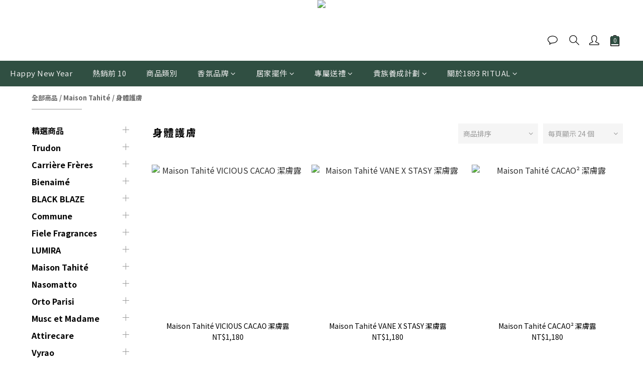

--- FILE ---
content_type: text/html; charset=utf-8
request_url: https://www.1893ritual.com/categories/toiletries-collection
body_size: 91097
content:
<!DOCTYPE html>
<html lang="zh-hant"><head>  <!-- prefetch dns -->
<meta http-equiv="x-dns-prefetch-control" content="on">
<link rel="dns-prefetch" href="https://cdn.shoplineapp.com">
<link rel="preconnect" href="https://cdn.shoplineapp.com" crossorigin>
<link rel="dns-prefetch" href="https://shoplineimg.com">
<link rel="preconnect" href="https://shoplineimg.com">
<link rel="dns-prefetch" href="https://shoplineimg.com">
<link rel="preconnect" href="https://shoplineimg.com" title="image-service-origin">

  <link rel="preload" href="https://cdn.shoplineapp.com/s/javascripts/currencies.js" as="script">





<!-- Wrap what we need here -->


<!-- SEO -->
  
      <title>身體護膚</title>

      <meta name="keywords" content="淡香精,英國,香水,香草,可可,咖啡">

      <meta name="description" content="身體護膚">



<!-- Meta -->
  
      <meta property="og:title" content="身體護膚"/>

      <meta property="og:url" content="https://www.1893ritual.com/categories/toiletries-collection">
      <link rel="canonical" href="https://www.1893ritual.com/categories/toiletries-collection">
      <meta property="og:description" content="身體護膚">

  <meta property="og:image" content="https://img.shoplineapp.com/media/image_clips/6061a18448a7130029fe8b41/original.png?1617011076"/>



    <script type="application/ld+json">
    {"@context":"https://schema.org","@type":"WebSite","name":"1893 I Ritual","url":"https://www.1893ritual.com"}
    </script>


<!-- locale meta -->


  <meta name="viewport" content="width=device-width, initial-scale=1.0, viewport-fit=cover">
<meta name="mobile-web-app-capable" content="yes">
<meta name="format-detection" content="telephone=no" />
<meta name="google" value="notranslate">

<!-- Shop icon -->
  <link rel="shortcut icon" type="image/png" href="https://img.shoplineapp.com/media/image_clips/6061a08e48a7130029fe8b07/original.png?1617010830">




<!--- Site Ownership Data -->
    <meta name="google-site-verification" content="HhMWhHoubSwFz6p86AAQS-eeLafm43fC6CtHIBnvoko">
    <meta name="facebook-domain-verification" content="0pl3scbd4fmgl5x7rsvhm4z0dmbieg">
    <meta name="google-site-verification" content="1qshPJK8krp0xbm-0fBFw_fR74h2bwK6H4hb42qZjNU">
<!--- Site Ownership Data End-->

<!-- Styles -->


        <link rel="stylesheet" media="all" href="https://cdn.shoplineapp.com/assets/common-898e3d282d673c037e3500beff4d8e9de2ee50e01c27252b33520348e0b17da0.css" onload="" />

        <link rel="stylesheet" media="all" href="https://cdn.shoplineapp.com/assets/theme_kingsman_v2-4667533ef7a29e5189b2cd8648106733f7212e1a4e578f6853c5304d67a43efd.css" onload="" />


    






  <link rel="stylesheet" media="all" href="https://cdn.shoplineapp.com/packs/css/intl_tel_input-0d9daf73.chunk.css" />








<script type="text/javascript">
  window.mainConfig = JSON.parse('{\"sessionId\":\"\",\"merchantId\":\"5f23d0c60a75f4005896184b\",\"appCoreHost\":\"shoplineapp.com\",\"assetHost\":\"https://cdn.shoplineapp.com/packs/\",\"apiBaseUrl\":\"http://shoplineapp.com\",\"eventTrackApi\":\"https://events.shoplytics.com/api\",\"frontCommonsApi\":\"https://front-commons.shoplineapp.com/api\",\"appendToUrl\":\"\",\"env\":\"production\",\"merchantData\":{\"_id\":\"5f23d0c60a75f4005896184b\",\"addon_limit_enabled\":true,\"base_country_code\":\"TW\",\"base_currency\":{\"id\":\"twd\",\"iso_code\":\"TWD\",\"alternate_symbol\":\"NT$\",\"name\":\"New Taiwan Dollar\",\"symbol_first\":true,\"subunit_to_unit\":1},\"base_currency_code\":\"TWD\",\"beta_feature_keys\":[],\"brand_home_url\":\"https://www.1893ritual.com\",\"checkout_setting\":{\"enable_membership_autocheck\":true,\"enable_subscription_autocheck\":false,\"enforce_user_login_on_checkout\":true,\"enabled_abandoned_cart_notification\":true,\"enable_sc_fast_checkout\":false,\"multi_checkout\":{\"enabled\":false}},\"current_plan_key\":\"basket\",\"current_theme_key\":\"kingsman_v2\",\"delivery_option_count\":10,\"enabled_stock_reminder\":true,\"handle\":\"innersculture\",\"identifier\":\"\",\"instagram_access_token\":\"IGAANCmQEgNdJBZAGFkeXNIVlQtWEFUYk9uLVV0bHlDc1BZAaTJaWjZAoRy11dS1kUF9WSzJHQ3NMakdTTU9NbHZACclhLMWNVNllQUnA1LXJFNHFrR1NBTVlyd09oektVUWJvUWxWekhZASHJGZA2QwOURIWk93\",\"instagram_id\":\"26472238725709781\",\"invoice_activation\":\"active\",\"is_image_service_enabled\":true,\"mobile_logo_media_url\":\"https://img.shoplineapp.com/media/image_clips/60619d71f8756a00370c5641/original.png?1617010033\",\"name\":\"1893 I Ritual\",\"order_setting\":{\"invoice_activation\":\"active\",\"current_invoice_service_provider\":\"tradevan\",\"short_message_activation\":\"inactive\",\"stock_reminder_activation\":\"true\",\"default_out_of_stock_reminder\":false,\"auto_cancel_expired_orders\":true,\"auto_revert_credit\":true,\"enabled_order_auth_expiry\":true,\"enforce_user_login_on_checkout\":false,\"enable_order_split_einvoice_reissue\":false,\"no_duplicate_uniform_invoice\":true,\"checkout_without_email\":false,\"hourly_auto_invoice\":true,\"enabled_location_id\":false,\"enabled_sf_hidden_product_name\":false,\"customer_return_order\":{\"enabled\":false,\"available_return_days\":\"7\"},\"customer_cancel_order\":{\"enabled\":false,\"auto_revert_credit\":false},\"custom_fields\":[{\"type\":\"textarea\",\"label\":\"若是送禮用，請在下單的備註寫上送禮，我們將額外提供包裝\",\"display_type\":\"text_field\",\"name_translations\":{\"zh-hant\":\"若是送禮用，請在下單的備註寫上送禮，我們將額外提供包裝\"},\"hint_translations\":{\"en\":\"\",\"zh-hant\":\"\",\"zh-hk\":\"\",\"zh-cn\":\"\",\"zh-tw\":\"\",\"vi\":\"\",\"ms\":\"\",\"ja\":\"\",\"th\":\"\",\"id\":\"\",\"de\":\"\",\"fr\":\"\"}}],\"invoice\":{\"tax_id\":\"\",\"tax_type\":\"1\"},\"invoice_tradevan\":{\"tax_id\":\"24831167\",\"oversea_tax_type\":\"1\",\"tax_type\":\"1\",\"n_p_o_b_a_n\":{\"name\":\"財團法人中華民國兒童癌症基金會\",\"code\":\"88888\",\"short_name\":\"兒癌基金會\",\"tax_id\":\"04140854\",\"county\":\"臺北市\"},\"source\":{\"business_group_code\":\"SL24831167\",\"business_type_code\":\"SLEC1\"}},\"facebook_messenging\":{\"status\":\"deactivated\"},\"status_update_sms\":{\"status\":\"deactivated\"},\"private_info_handle\":{\"enabled\":false,\"custom_fields_enabled\":false}},\"payment_method_count\":11,\"product_setting\":{\"enabled_product_review\":true,\"variation_display\":\"swatches\",\"price_range_enabled\":true,\"enabled_pos_product_customized_price\":false,\"enabled_pos_product_price_tier\":false,\"preorder_add_to_cart_button_display\":\"preorder\",\"pos_product_channel_price_status\":\"off\",\"enabled_pos_pinned_product\":false},\"promotion_setting\":{\"one_coupon_limit_enabled\":true,\"show_promotion_reminder\":true,\"show_coupon\":true,\"multi_order_discount_strategy\":\"order_and_tier_promotions\",\"order_promotions_ignore_exclude_product\":true,\"order_gift_exclude_credit_and_point\":false,\"promotion_returned_toggle\":false,\"order_gift_threshold_mode\":\"after_price_discounts\",\"category_item_gift_threshold_mode\":\"before_discounts\",\"order_free_shipping_threshold_mode\":\"after_all_discounts\",\"category_item_free_shipping_threshold_mode\":\"before_discounts\"},\"rollout_keys\":[\"2FA_google_authenticator\",\"3_layer_category\",\"3_layer_navigation\",\"3_layer_variation\",\"711_CB_13countries\",\"711_CB_pickup_TH\",\"711_c2b_report_v2\",\"711_cross_delivery\",\"AdminCancelRecurringSubscription_V1\",\"BasketSynchronizedToITC_V1\",\"MC_WA_Template_Management\",\"MC_manual_order\",\"MO_Apply_Coupon_Code\",\"StaffCanBeDeleted_V1\",\"SummaryStatement_V1\",\"UTM_export\",\"UTM_register\",\"abandoned_cart_notification\",\"add_system_fontstyle\",\"add_to_cart_revamp\",\"addon_products_limit_10\",\"addon_products_limit_unlimited\",\"addon_quantity\",\"address_format_batch2\",\"address_format_jp\",\"address_format_my\",\"address_format_us\",\"address_format_vn\",\"admin_app_extension\",\"admin_clientele_profile\",\"admin_custom_domain\",\"admin_image_service\",\"admin_logistic_bank_account\",\"admin_manual_order\",\"admin_realtime\",\"admin_vietnam_dong\",\"admin_whitelist_ip\",\"adminapp_order_form\",\"adminapp_wa_contacts_list\",\"ads_system_new_tab\",\"advanced_menu_app\",\"adyen_my_sc\",\"affiliate_by_product\",\"affiliate_dashboard\",\"affiliate_kol_report_appstore\",\"alipay_hk_sc\",\"amazon_product_review\",\"android_pos_agent_clockin_n_out\",\"android_pos_purchase_order_partial_in_storage\",\"android_pos_save_send_receipt\",\"android_pos_v2_force_upgrade_version_1-50-0_date_2025-08-30\",\"app_categories_filtering\",\"app_multiplan\",\"app_subscription_prorated_billing\",\"apply_multi_order_discount\",\"apps_store\",\"apps_store_blog\",\"apps_store_fb_comment\",\"apps_store_wishlist\",\"appstore_free_trial\",\"archive_order_data\",\"archive_order_ui\",\"assign_products_to_category\",\"auth_flow_revamp\",\"auto_credit\",\"auto_credit_notify\",\"auto_credit_percentage\",\"auto_credit_recurring\",\"auto_reply_comment\",\"auto_reply_fb\",\"auto_save_sf_plus_address\",\"availability_buy_online_pickup_instore\",\"availability_preview_buy_online_pickup_instore\",\"back_in_stock_appstore\",\"back_in_stock_notify\",\"basket_comparising_link_CNY\",\"basket_comparising_link_HKD\",\"basket_comparising_link_TWD\",\"basket_invoice_field\",\"basket_pricing_page_cny\",\"basket_pricing_page_hkd\",\"basket_pricing_page_myr\",\"basket_pricing_page_sgd\",\"basket_pricing_page_thb\",\"basket_pricing_page_twd\",\"basket_pricing_page_usd\",\"basket_pricing_page_vnd\",\"basket_subscription_coupon\",\"basket_subscription_email\",\"bianco_setting\",\"bidding_select_product\",\"bing_ads\",\"birthday_format_v2\",\"block_gtm_for_lighthouse\",\"blog\",\"blog_app\",\"blog_revamp_admin\",\"blog_revamp_admin_category\",\"blog_revamp_doublewrite\",\"blog_revamp_related_products\",\"blog_revamp_shop_category\",\"blog_revamp_singleread\",\"breadcrumb\",\"broadcast_addfilter\",\"broadcast_advanced_filters\",\"broadcast_analytics\",\"broadcast_center\",\"broadcast_clone\",\"broadcast_email_html\",\"broadcast_facebook_template\",\"broadcast_line_template\",\"broadcast_preset_time\",\"broadcast_to_unsubscribers_sms\",\"broadcast_unsubscribe_email\",\"bulk_action_customer\",\"bulk_action_product\",\"bulk_assign_point\",\"bulk_import_multi_lang\",\"bulk_payment_delivery_setting\",\"bulk_printing_labels_711C2C\",\"bulk_update_dynamic_fields\",\"bulk_update_job\",\"bulk_update_new_fields\",\"bulk_update_product_download_with_filter\",\"bulk_update_tag\",\"bulk_update_tag_enhancement\",\"bundle_add_type\",\"bundle_group\",\"bundle_page\",\"bundle_pricing\",\"bundle_promotion_apply_enhancement\",\"bundle_stackable\",\"buy_at_amazon\",\"buy_button\",\"buy_now_button\",\"buyandget_promotion\",\"callback_service\",\"cancel_order_by_customer\",\"cancel_order_by_customer_v2\",\"cart_addon\",\"cart_addon_condition\",\"cart_addon_limit\",\"cart_use_product_service\",\"cart_uuid\",\"category_banner_multiple\",\"category_limit_unlimited\",\"category_sorting\",\"channel_amazon\",\"channel_fb\",\"channel_integration\",\"channel_line\",\"charge_shipping_fee_by_product_qty\",\"chat_widget\",\"chat_widget_facebook\",\"chat_widget_ig\",\"chat_widget_line\",\"chat_widget_livechat\",\"chat_widget_whatsapp\",\"chatbot_card_carousel\",\"chatbot_card_template\",\"chatbot_image_widget\",\"chatbot_keywords_matching\",\"chatbot_welcome_template\",\"checkout_membercheckbox_toggle\",\"checkout_setting\",\"cn_pricing_page_2019\",\"combine_orders_app\",\"comment_list_export\",\"component_h1_tag\",\"connect_new_facebookpage\",\"consolidated_billing\",\"cookie_consent\",\"country_code\",\"coupon_center_back_to_cart\",\"coupon_notification\",\"coupon_v2\",\"create_staff_revamp\",\"credit_amount_condition_hidden\",\"credit_campaign\",\"credit_condition_5_tier_ec\",\"credit_installment_payment_fee_hidden\",\"credit_point_report\",\"credit_point_triggerpoint\",\"crm_email_custom\",\"crm_notify_preview\",\"crm_sms_custom\",\"crm_sms_notify\",\"cross_shop_tracker\",\"custom_css\",\"custom_home_delivery_tw\",\"custom_notify\",\"custom_order_export\",\"customer_advanced_filter\",\"customer_coupon\",\"customer_custom_field_limit_5\",\"customer_data_secure\",\"customer_edit\",\"customer_export_v2\",\"customer_group\",\"customer_group_analysis\",\"customer_group_broadcast\",\"customer_group_filter_p2\",\"customer_group_filter_p3\",\"customer_group_regenerate\",\"customer_group_sendcoupon\",\"customer_group_smartrfm_filter\",\"customer_import_50000_failure_report\",\"customer_import_v2\",\"customer_import_v3\",\"customer_list\",\"customer_new_report\",\"customer_referral\",\"customer_referral_notify\",\"customer_search_match\",\"customer_tag\",\"dashboard_v2\",\"dashboard_v2_revamp\",\"date_picker_v2\",\"deep_link_support_linepay\",\"deep_link_support_payme\",\"deep_search\",\"default_theme_ultrachic\",\"delivery_time\",\"delivery_time_with_quantity\",\"design_submenu\",\"dev_center_app_store\",\"disable_footer_brand\",\"disable_old_upgrade_reminder\",\"domain_applicable\",\"doris_bien_setting\",\"dusk_setting\",\"ec_order_unlimit\",\"ecpay_expirydate\",\"ecpay_payment_gateway\",\"einvoice_bulk_update\",\"einvoice_edit\",\"einvoice_list_by_day\",\"einvoice_newlogic\",\"einvoice_tradevan\",\"email_credit_expire_notify\",\"email_custom\",\"email_member_forget_password_notify\",\"email_member_register_notify\",\"email_order_notify\",\"email_verification\",\"enable_body_script\",\"enable_calculate_api_promotion_apply\",\"enable_calculate_api_promotion_filter\",\"enable_cart_api\",\"enable_cart_service\",\"enable_corejs_splitting\",\"enable_lazysizes_image_tag\",\"enable_new_css_bundle\",\"enable_order_status_callback_revamp_for_promotion\",\"enable_order_status_callback_revamp_for_storefront\",\"enable_promotion_usage_record\",\"enable_shopjs_splitting\",\"enhanced_catalog_feed\",\"exclude_product\",\"exclude_product_v2\",\"execute_shipment_permission\",\"export_inventory_report_v2\",\"express_cart\",\"express_checkout_pages\",\"extend_reminder\",\"external_redeem_coupon\",\"facebook_ads\",\"facebook_dia\",\"facebook_line_promotion_notify\",\"facebook_login\",\"facebook_messenger_subscription\",\"facebook_notify\",\"facebook_pixel_manager\",\"fb_1on1_chat\",\"fb_broadcast\",\"fb_broadcast_sc\",\"fb_broadcast_sc_p2\",\"fb_comment_app\",\"fb_entrance_optimization\",\"fb_feed_unlimit\",\"fb_group\",\"fb_menu\",\"fb_messenger_onetime_notification\",\"fb_multi_category_feed\",\"fb_offline_conversions_api\",\"fb_pixel_matching\",\"fb_pixel_v2\",\"fb_post_management\",\"fb_product_set\",\"fb_quick_signup_link\",\"fb_shop_now_button\",\"fb_ssapi\",\"fb_sub_button\",\"fb_welcome_msg\",\"fbe_oe\",\"fbe_shop\",\"fbe_v2\",\"fbe_v2_edit\",\"feature_alttag_phase1\",\"feature_alttag_phase2\",\"flash_price_campaign\",\"fm_order_receipt\",\"fmt_c2c_newlabel\",\"fmt_revision\",\"footer_brand\",\"footer_builder\",\"footer_builder_new\",\"form_builder\",\"form_builder_access\",\"form_builder_user_management\",\"form_builder_v2_elements\",\"form_builder_v2_receiver\",\"form_builder_v2_report\",\"freeshipping_promotion_condition\",\"get_coupon\",\"get_promotions_by_cart\",\"gift_promotion_condition\",\"gift_shipping_promotion_discount_condition\",\"gifts_limit_10\",\"gifts_limit_unlimited\",\"gmv_revamp\",\"godaddy\",\"google_ads_api\",\"google_ads_manager\",\"google_analytics_4\",\"google_analytics_manager\",\"google_content_api\",\"google_dynamic_remarketing_tag\",\"google_enhanced_conversions\",\"google_preorder_feed\",\"google_product_category_3rdlayer\",\"google_recaptcha\",\"google_remarketing_manager\",\"google_signup_login\",\"google_tag_manager\",\"gp_tw_sc\",\"group_url_bind_post_live\",\"h2_tag_phase1\",\"hct_logistics_bills_report\",\"hidden_product\",\"hidden_product_p2\",\"hide_credit_point_record_balance\",\"hide_theme_bianco_whitelist\",\"hide_theme_sangria_whitelist\",\"hk_pricing_page_2019\",\"hkd_pricing_page_disabled_2020\",\"ig_browser_notify\",\"ig_live\",\"ig_login_entrance\",\"ig_new_api\",\"image_gallery\",\"image_gallery_p2\",\"image_host_by_region\",\"image_limit_100000\",\"image_limit_30000\",\"image_widget_mobile\",\"inbox_manual_order\",\"inbox_send_cartlink\",\"increase_variation_limit\",\"instagram_create_post\",\"instagram_post_sales\",\"instant_order_form\",\"integrated_label_711\",\"integrated_sfexpress\",\"integration_one\",\"inventory_change_reason\",\"inventory_search_v2\",\"job_api_products_export\",\"job_api_user_export\",\"job_product_import\",\"jquery_v3\",\"kingsman_v2_setting\",\"layout_engine_service_kingsman_blogs\",\"layout_engine_service_kingsman_member_center\",\"layout_engine_service_kingsman_pdp\",\"layout_engine_service_kingsman_plp\",\"layout_engine_service_kingsman_promotions\",\"line_1on1_chat\",\"line_abandon_notification\",\"line_ads_tag\",\"line_broadcast\",\"line_ec\",\"line_in_chat_shopping\",\"line_live\",\"line_login\",\"line_login_mobile\",\"line_point_cpa_tag\",\"line_shopping_new_fields\",\"line_signup\",\"live_after_keyword\",\"live_ai_tag_comments\",\"live_announce_bids\",\"live_announce_buyer\",\"live_bidding\",\"live_broadcast_v2\",\"live_bulk_checkoutlink\",\"live_bulk_edit\",\"live_checkout_notification\",\"live_checkout_notification_all\",\"live_checkout_notification_message\",\"live_comment_discount\",\"live_comment_robot\",\"live_create_product_v2\",\"live_crosspost\",\"live_dashboard_product\",\"live_event_discount\",\"live_exclusive_price\",\"live_fb_group\",\"live_fhd_video\",\"live_general_settings\",\"live_group_event\",\"live_host_panel\",\"live_ig_messenger_broadcast\",\"live_ig_product_recommend\",\"live_im_switch\",\"live_keyword_switch\",\"live_line_broadcast\",\"live_line_management\",\"live_line_multidisplay\",\"live_luckydraw_enhancement\",\"live_messenger_broadcast\",\"live_order_block\",\"live_print_advanced\",\"live_product_recommend\",\"live_shopline_announcement\",\"live_shopline_beauty_filter\",\"live_shopline_keyword\",\"live_shopline_product_card\",\"live_shopline_view\",\"live_shopline_view_marquee\",\"live_show_storefront_facebook\",\"live_show_storefront_shopline\",\"live_stream_settings\",\"locale_revamp\",\"lock_cart_sc_product\",\"logistic_bill_v2_711_b2c\",\"logistic_bill_v2_711_c2c\",\"logo_favicon\",\"luckydraw_products\",\"luckydraw_qualification\",\"manual_activation\",\"manual_order\",\"manual_order_7-11\",\"manual_order_ec_to_sc\",\"manually_bind_post\",\"marketing_affiliate\",\"marketing_affiliate_p2\",\"mc-history-instant\",\"mc_711crossborder\",\"mc_ad_tag\",\"mc_assign_message\",\"mc_auto_bind_member\",\"mc_autoreply_cotent\",\"mc_autoreply_question\",\"mc_autoreply_trigger\",\"mc_broadcast\",\"mc_broadcast_v2\",\"mc_bulk_read\",\"mc_chatbot_template\",\"mc_delete_message\",\"mc_edit_cart\",\"mc_history_instant\",\"mc_history_post\",\"mc_im\",\"mc_inbox_autoreply\",\"mc_input_status\",\"mc_instant_notifications\",\"mc_invoicetitle_optional\",\"mc_keyword_autotagging\",\"mc_line_broadcast\",\"mc_line_broadcast_all_friends\",\"mc_line_cart\",\"mc_logistics_hct\",\"mc_logistics_tcat\",\"mc_manage_blacklist\",\"mc_mark_todo\",\"mc_new_menu\",\"mc_phone_tag\",\"mc_reminder_unpaid\",\"mc_reply_pic\",\"mc_setting_message\",\"mc_setting_orderform\",\"mc_shop_message_refactor\",\"mc_smart_advice\",\"mc_sort_waitingtime\",\"mc_sort_waitingtime_new\",\"mc_tw_invoice\",\"media_gcp_upload\",\"member_center_profile_revamp\",\"member_import_notify\",\"member_info_reward\",\"member_info_reward_subscription\",\"member_join_notice\",\"member_password_setup_notify\",\"member_points\",\"member_points_notify\",\"member_price\",\"membership_tier_double_write\",\"membership_tier_notify\",\"membership_tiers\",\"memebr_center_point_credit_revamp\",\"menu_limit_100\",\"menu_limit_unlimited\",\"merchant_automatic_payment_setting\",\"message_center_v3\",\"message_revamp\",\"mo_remove_discount\",\"mobile_and_email_signup\",\"mobile_signup_p2\",\"modularize_address_format\",\"molpay_credit_card\",\"multi_lang\",\"multicurrency\",\"my_pricing_page_2019\",\"myapp_reauth_alert\",\"myr_pricing_page_disabled_2020\",\"new_app_subscription\",\"new_layout_for_mobile_and_pc\",\"new_onboarding_flow\",\"new_return_management\",\"new_settings_apply_all_promotion\",\"new_signup_flow\",\"new_sinopac_3d\",\"notification_custom_sending_time\",\"npb_theme_philia\",\"npb_widget_font_size_color\",\"ob_revamp\",\"ob_sgstripe\",\"ob_twecpay\",\"oceanpay\",\"old_fbe_removal\",\"onboarding_basketplan\",\"onboarding_handle\",\"one_new_filter\",\"one_page_store\",\"one_page_store_1000\",\"one_page_store_checkout\",\"one_page_store_clone\",\"one_page_store_product_set\",\"online_credit_redemption_toggle\",\"online_store_design\",\"online_store_design_setup_guide_basketplan\",\"open_api_management\",\"order_add_to_cart\",\"order_archive_calculation_revamp_crm_amount\",\"order_archive_calculation_revamp_crm_member\",\"order_archive_product_testing\",\"order_archive_testing\",\"order_archive_testing_crm\",\"order_archive_testing_order_details\",\"order_archive_testing_return_order\",\"order_confirmation_slip_upload\",\"order_custom_field_limit_5\",\"order_custom_notify\",\"order_decoupling_product_revamp\",\"order_discount_stackable\",\"order_export_366day\",\"order_export_v2\",\"order_filter_shipped_date\",\"order_message_broadcast\",\"order_new_source\",\"order_promotion_split\",\"order_search_custom_field\",\"order_search_sku\",\"order_select_across_pages\",\"order_sms_notify\",\"order_split\",\"order_status_non_automation\",\"order_status_tag_color\",\"order_tag\",\"orderemail_new_logic\",\"other_custom_notify\",\"out_of_stock_order\",\"page_builder_revamp\",\"page_builder_revamp_theme_setting\",\"page_builder_revamp_theme_setting_initialized\",\"page_builder_section_cache_enabled\",\"page_builder_widget_accordion\",\"page_builder_widget_blog\",\"page_builder_widget_category\",\"page_builder_widget_collage\",\"page_builder_widget_countdown\",\"page_builder_widget_custom_liquid\",\"page_builder_widget_instagram\",\"page_builder_widget_product_text\",\"page_builder_widget_subscription\",\"page_builder_widget_video\",\"page_limit_unlimited\",\"page_use_product_service\",\"page_view_cache\",\"pakpobox\",\"partial_free_shipping\",\"payme\",\"payment_condition\",\"payment_fee_config\",\"payment_image\",\"payment_slip_notify\",\"paypal_upgrade\",\"pdp_image_lightbox\",\"pdp_image_lightbox_icon\",\"pending_subscription\",\"philia_setting\",\"pickup_remember_store\",\"plp_label_wording\",\"plp_product_seourl\",\"plp_variation_selector\",\"plp_wishlist\",\"point_campaign\",\"point_redeem_to_cash\",\"pos_only_product_settings\",\"pos_retail_store_price\",\"pos_setup_guide_basketplan\",\"post_cancel_connect\",\"post_commerce_stack_comment\",\"post_fanpage_luckydraw\",\"post_fb_group\",\"post_general_setting\",\"post_lock_pd\",\"post_sales_dashboard\",\"postsale_auto_reply\",\"postsale_create_post\",\"postsale_ig_auto_reply\",\"postsales_connect_multiple_posts\",\"preorder_limit\",\"preset_publish\",\"price_discount_label_plp\",\"product_available_time\",\"product_cost_permission\",\"product_feed_info\",\"product_feed_manager_availability\",\"product_feed_revamp\",\"product_index_v2\",\"product_info\",\"product_limit_1000\",\"product_limit_unlimited\",\"product_log_v2\",\"product_page_limit_10\",\"product_quantity_update\",\"product_recommendation_abtesting\",\"product_revamp_doublewrite\",\"product_revamp_singleread\",\"product_review_import\",\"product_review_import_installable\",\"product_review_plp\",\"product_review_reward\",\"product_search\",\"product_set_revamp\",\"product_set_v2_enhancement\",\"product_summary\",\"promotion_blacklist\",\"promotion_filter_by_date\",\"promotion_first_purchase\",\"promotion_hour\",\"promotion_limit_10\",\"promotion_limit_100\",\"promotion_limit_unlimited\",\"promotion_minitem\",\"promotion_page\",\"promotion_page_reminder\",\"promotion_page_seo_button\",\"promotion_record_archive_test\",\"promotion_reminder\",\"promotion_revamp_phase1-1\",\"purchase_limit_campaign\",\"quick_answer\",\"recaptcha_reset_pw\",\"redirect_301_settings\",\"rejected_bill_reminder\",\"remove_fblike_sc\",\"repay_cookie\",\"replace_janus_interface\",\"replace_lms_old_oa_interface\",\"reports\",\"revert_credit\",\"revert_credit_p2\",\"revert_credit_status\",\"sales_dashboard\",\"sangria_setting\",\"sc_advanced_keyword\",\"sc_ai_chat_analysis\",\"sc_ai_suggested_reply\",\"sc_alipay_standard\",\"sc_atm\",\"sc_auto_bind_member\",\"sc_autodetect_address\",\"sc_autodetect_paymentslip\",\"sc_autoreply_icebreaker\",\"sc_broadcast_permissions\",\"sc_clearcart\",\"sc_clearcart_all\",\"sc_comment_label\",\"sc_comment_list\",\"sc_conversations_statistics_sunset\",\"sc_download_adminapp\",\"sc_facebook_broadcast\",\"sc_facebook_live\",\"sc_fb_ig_subscription\",\"sc_gpt_chatsummary\",\"sc_gpt_content_generator\",\"sc_gpt_knowledge_base\",\"sc_group_pm_commentid\",\"sc_group_webhook\",\"sc_intercom\",\"sc_keywords\",\"sc_line_live_pl\",\"sc_list_search\",\"sc_live_line\",\"sc_lock_inventory\",\"sc_manual_order\",\"sc_mc_settings\",\"sc_mo_711emap\",\"sc_order_unlimit\",\"sc_outstock_msg\",\"sc_overall_statistics\",\"sc_overall_statistics_api_v3\",\"sc_overall_statistics_v2\",\"sc_pickup\",\"sc_post_feature\",\"sc_product_set\",\"sc_product_variation\",\"sc_sidebar\",\"sc_similar_question_replies\",\"sc_slp_subscription_promotion\",\"sc_standard\",\"sc_store_pickup\",\"sc_wa_contacts_list\",\"sc_wa_message_report\",\"sc_wa_permissions\",\"scheduled_home_page\",\"search_function_image_gallery\",\"security_center\",\"select_all_customer\",\"select_all_inventory\",\"send_coupon_notification\",\"session_expiration_period\",\"setup_guide_basketplan\",\"sfexpress_centre\",\"sfexpress_eflocker\",\"sfexpress_service\",\"sfexpress_store\",\"sg_onboarding_currency\",\"share_cart_link\",\"shop_builder_plp\",\"shop_category_filter\",\"shop_category_filter_bulk_action\",\"shop_product_search_rate_limit\",\"shop_related_recaptcha\",\"shop_template_advanced_setting\",\"shopback_cashback\",\"shopline_captcha\",\"shopline_email_captcha\",\"shopline_product_reviews\",\"shoplytics_api_ordersales_v4\",\"shoplytics_api_psa_wide_table\",\"shoplytics_benchmark\",\"shoplytics_broadcast_api_v3\",\"shoplytics_channel_store_permission\",\"shoplytics_credit_analysis\",\"shoplytics_customer_refactor_api_v3\",\"shoplytics_date_picker_v2\",\"shoplytics_event_realtime_refactor_api_v3\",\"shoplytics_events_api_v3\",\"shoplytics_export_flex\",\"shoplytics_homepage_v2\",\"shoplytics_invoices_api_v3\",\"shoplytics_lite\",\"shoplytics_membership_tier_growth\",\"shoplytics_orders_api_v3\",\"shoplytics_ordersales_v3\",\"shoplytics_payments_api_v3\",\"shoplytics_pro\",\"shoplytics_product_revamp_api_v3\",\"shoplytics_promotions_api_v3\",\"shoplytics_psa_multi_stores_export\",\"shoplytics_psa_sub_categories\",\"shoplytics_rfim_enhancement_v3\",\"shoplytics_session_metrics\",\"shoplytics_staff_api_v3\",\"shoplytics_to_hd\",\"shopping_session_enabled\",\"signin_register_revamp\",\"skya_setting\",\"sl_admin_inventory_count\",\"sl_admin_inventory_transfer\",\"sl_admin_purchase_order\",\"sl_admin_supplier\",\"sl_logistics_bulk_action\",\"sl_logistics_fmt_freeze\",\"sl_logistics_modularize\",\"sl_payment_alipay\",\"sl_payment_cc\",\"sl_payment_standard_v2\",\"sl_payment_type_check\",\"sl_payments_apple_pay\",\"sl_payments_cc_promo\",\"sl_payments_my_cc\",\"sl_payments_my_fpx\",\"sl_payments_sg_cc\",\"sl_payments_tw_cc\",\"sl_pos\",\"sl_pos_SHOPLINE_Payments_tw\",\"sl_pos_admin\",\"sl_pos_admin_cancel_order\",\"sl_pos_admin_delete_order\",\"sl_pos_admin_inventory_transfer\",\"sl_pos_admin_order_archive_testing\",\"sl_pos_admin_purchase_order\",\"sl_pos_admin_register_shift\",\"sl_pos_admin_staff\",\"sl_pos_agent_by_channel\",\"sl_pos_agent_clockin_n_out\",\"sl_pos_agent_performance\",\"sl_pos_android_A4_printer\",\"sl_pos_android_check_cart_items_with_local_db\",\"sl_pos_android_order_reduction\",\"sl_pos_android_receipt_enhancement\",\"sl_pos_app_order_archive_testing\",\"sl_pos_app_transaction_filter_enhance\",\"sl_pos_apps_store\",\"sl_pos_bugfender_log_reduction\",\"sl_pos_bulk_import_update_enhancement\",\"sl_pos_check_duplicate_create_order\",\"sl_pos_claim_coupon\",\"sl_pos_convert_order_to_cart_by_snapshot\",\"sl_pos_credit_redeem\",\"sl_pos_customerID_duplicate_check\",\"sl_pos_customer_info_enhancement\",\"sl_pos_customer_product_preference\",\"sl_pos_customized_price\",\"sl_pos_disable_touchid_unlock\",\"sl_pos_discount\",\"sl_pos_einvoice_alert\",\"sl_pos_einvoice_refactor\",\"sl_pos_feature_permission\",\"sl_pos_force_upgrade_1-109-0\",\"sl_pos_force_upgrade_1-110-1\",\"sl_pos_free_gifts_promotion\",\"sl_pos_from_Swift_to_OC\",\"sl_pos_iOS_A4_printer\",\"sl_pos_iOS_app_transaction_filter_enhance\",\"sl_pos_iOS_cashier_revamp_cart\",\"sl_pos_iOS_cashier_revamp_product_list\",\"sl_pos_iPadOS_version_upgrade_remind_16_0_0\",\"sl_pos_initiate_couchbase\",\"sl_pos_inventory_count\",\"sl_pos_inventory_count_difference_reason\",\"sl_pos_inventory_count_for_selected_products\",\"sl_pos_inventory_feature_module\",\"sl_pos_inventory_transfer_app_can_create_note_date\",\"sl_pos_inventory_transfer_insert_enhancement\",\"sl_pos_inventory_transfer_request\",\"sl_pos_invoice_carrier_scan\",\"sl_pos_invoice_product_name_filter\",\"sl_pos_invoice_swiftUI_revamp\",\"sl_pos_invoice_toast_show\",\"sl_pos_ios_receipt_info_enhancement\",\"sl_pos_ios_small_label_enhancement\",\"sl_pos_ios_version_upgrade_remind\",\"sl_pos_itc\",\"sl_pos_logo_terms_and_condition\",\"sl_pos_member_points\",\"sl_pos_member_price\",\"sl_pos_multiple_payments\",\"sl_pos_new_report_customer_analysis\",\"sl_pos_new_report_daily_payment_methods\",\"sl_pos_new_report_overview\",\"sl_pos_new_report_product_preorder\",\"sl_pos_new_report_transaction_detail\",\"sl_pos_no_minimum_age\",\"sl_pos_one_einvoice_setting\",\"sl_pos_order_reduction\",\"sl_pos_order_refactor_admin\",\"sl_pos_order_upload_using_pos_service\",\"sl_pos_partial_return\",\"sl_pos_password_setting_refactor\",\"sl_pos_payment\",\"sl_pos_payment_method_picture\",\"sl_pos_payment_method_prioritized_and_hidden\",\"sl_pos_payoff_preorder\",\"sl_pos_pin_products\",\"sl_pos_price_by_channel\",\"sl_pos_product_add_to_cart_refactor\",\"sl_pos_product_set\",\"sl_pos_product_variation_ui\",\"sl_pos_promotion\",\"sl_pos_promotion_by_channel\",\"sl_pos_purchase_order_onlinestore\",\"sl_pos_purchase_order_partial_in_storage\",\"sl_pos_receipt_enhancement\",\"sl_pos_receipt_information\",\"sl_pos_receipt_preorder_return_enhancement\",\"sl_pos_receipt_setting_by_channel\",\"sl_pos_receipt_swiftUI_revamp\",\"sl_pos_register_shift\",\"sl_pos_report_shoplytics_psi\",\"sl_pos_revert_credit\",\"sl_pos_save_send_receipt\",\"sl_pos_shopline_payment_invoice_new_flow\",\"sl_pos_show_coupon\",\"sl_pos_stock_refactor\",\"sl_pos_supplier_refactor\",\"sl_pos_terminal_bills\",\"sl_pos_terminal_settlement\",\"sl_pos_terminal_tw\",\"sl_pos_toast_revamp\",\"sl_pos_transaction_conflict\",\"sl_pos_transaction_view_admin\",\"sl_pos_transfer_onlinestore\",\"sl_pos_user_permission\",\"sl_pos_variation_setting_refactor\",\"sl_purchase_order_search_create_enhancement\",\"slp_bank_promotion\",\"slp_product_subscription\",\"slp_remember_credit_card\",\"slp_swap\",\"smart_omo_appstore\",\"smart_omo_credits\",\"smart_omo_customer_tag_note\",\"smart_omo_express_cart\",\"smart_omo_points\",\"smart_omo_redeem_coupon\",\"smart_omo_send_coupon\",\"smart_omo_show_coupon\",\"smart_product_recommendation\",\"smart_product_recommendation_regular\",\"smart_recommended_related_products\",\"sms_broadcast\",\"sms_custom\",\"sms_with_shop_name\",\"social_channel_revamp\",\"social_channel_user\",\"social_name_in_order\",\"split_order_applied_creditpoint\",\"sso_lang_th\",\"sso_lang_vi\",\"staff_elasticsearch\",\"staff_limit_5\",\"staff_limit_unlimited\",\"staff_service_migration\",\"static_resource_host_by_region\",\"stop_slp_approvedemail\",\"store_crm_pwa\",\"store_pick_up\",\"store_referral_export_import\",\"store_referral_setting\",\"storefront_app_extension\",\"storefront_return\",\"stripe_3d_secure\",\"stripe_3ds_cny\",\"stripe_3ds_hkd\",\"stripe_3ds_myr\",\"stripe_3ds_sgd\",\"stripe_3ds_thb\",\"stripe_3ds_usd\",\"stripe_3ds_vnd\",\"stripe_google_pay\",\"stripe_payment_intents\",\"stripe_radar\",\"stripe_subscription_my_account\",\"structured_data\",\"studio_livestream\",\"sub_sgstripe\",\"subscription_config_edit\",\"subscription_config_edit_delivery_payment\",\"subscription_currency\",\"subscription_order_expire_notify\",\"subscription_order_notify\",\"subscription_product\",\"subscription_promotion\",\"tappay_3D_secure\",\"tappay_sdk_v2_3_2\",\"tappay_sdk_v3\",\"tax_inclusive_setting\",\"taxes_settings\",\"tcat_711pickup_sl_logisitics\",\"tcat_logistics_bills_report\",\"tcat_newlabel\",\"th_pricing_page_2020\",\"thb_pricing_page_disabled_2020\",\"theme_bianco\",\"theme_doris_bien\",\"theme_kingsman_v2\",\"theme_level_3\",\"theme_sangria\",\"theme_ultrachic\",\"thirdparty_login_ui_revamp\",\"tier_birthday_credit\",\"tier_member_points\",\"tier_member_price\",\"tier_reward_app_availability\",\"tier_reward_app_p2\",\"tier_reward_credit\",\"tnc-checkbox\",\"toggle_mobile_category\",\"trial_limit_whitelist\",\"tw_app_shopback_cashback\",\"tw_fm_sms\",\"tw_pricing_page_2019\",\"tw_stripe_subscription\",\"twd_pricing_page_disabled_2020\",\"uc_integration\",\"uc_v2_endpoints\",\"ultra_setting\",\"unified_admin\",\"use_ngram_for_order_search\",\"user_center_social_channel\",\"user_credits\",\"variant_image_selector\",\"variant_saleprice_cost_weight\",\"variation_label_swatches\",\"varm_setting\",\"vn_pricing_page_2020\",\"vnd_pricing_page_disabled_2020\",\"wa_broadcast_customer_group\",\"wa_system_template\",\"wa_template_custom_content\",\"whatsapp_accept_marketing\",\"whatsapp_catalog\",\"whatsapp_extension\",\"whatsapp_order_form\",\"whatsapp_orderstatus_toggle\",\"wishlist_app\",\"yahoo_dot\",\"youtube_live_shopping\",\"zotabox\",\"zotabox_installable\"],\"shop_default_home_url\":\"https://innersculture.shoplineapp.com\",\"shop_status\":\"open\",\"show_sold_out\":true,\"sl_payment_merchant_id\":\"2447963144832825344\",\"supported_languages\":[\"en\",\"zh-hant\"],\"tags\":[\"life\"],\"time_zone\":\"Asia/Taipei\",\"updated_at\":\"2026-01-22T11:32:11.950Z\",\"user_setting\":{\"_id\":\"5f23d0c6d5a19400452c4917\",\"created_at\":\"2020-07-31T08:05:26.446Z\",\"data\":{\"general_fields\":[{\"type\":\"gender\",\"options\":{\"order\":{\"include\":\"false\",\"required\":\"false\"},\"signup\":{\"include\":\"false\",\"required\":\"false\"},\"profile\":{\"include\":\"false\",\"required\":\"false\"}}},{\"type\":\"birthday\",\"options\":{\"order\":{\"include\":\"false\",\"required\":\"false\"},\"signup\":{\"include\":\"true\",\"required\":\"true\"},\"profile\":{\"include\":\"true\",\"required\":\"true\"}}}],\"minimum_age_limit\":\"13\",\"custom_fields\":[],\"signup_method\":\"email\",\"sms_verification\":{\"status\":\"false\",\"supported_countries\":[\"*\"]},\"facebook_login\":{\"status\":\"active\",\"app_id\":\"1088217408391481\"},\"google_login\":{\"status\":\"inactive\",\"client_id\":\"\",\"client_secret\":\"\"},\"enable_facebook_comment\":{\"status\":\"active\"},\"facebook_comment\":\"\",\"line_login\":{\"status\":\"active\"},\"recaptcha_signup\":{\"status\":\"false\",\"site_key\":\"\"},\"email_verification\":{\"status\":\"false\"},\"login_with_verification\":{\"status\":\"false\"},\"upgrade_reminder\":{\"status\":\"active\"},\"enable_member_point\":true,\"enable_user_credit\":true,\"birthday_format\":\"YYYY/MM/DD\",\"send_birthday_credit_period\":\"daily\",\"member_info_reward\":{\"enabled\":false,\"reward_on\":[],\"coupons\":{\"enabled\":false,\"promotion_ids\":[]}},\"enable_age_policy\":false},\"item_type\":\"\",\"key\":\"users\",\"name\":null,\"owner_id\":\"5f23d0c60a75f4005896184b\",\"owner_type\":\"Merchant\",\"publish_status\":\"published\",\"status\":\"active\",\"updated_at\":\"2025-03-13T09:05:36.228Z\",\"value\":null}},\"localeData\":{\"loadedLanguage\":{\"name\":\"繁體中文\",\"code\":\"zh-hant\"},\"supportedLocales\":[{\"name\":\"English\",\"code\":\"en\"},{\"name\":\"繁體中文\",\"code\":\"zh-hant\"}]},\"currentUser\":null,\"themeSettings\":{\"mobile_categories_removed\":true,\"categories_collapsed\":true,\"mobile_categories_collapsed\":true,\"image_fill\":true,\"hide_language_selector\":true,\"is_multicurrency_enabled\":false,\"show_promotions_on_product\":true,\"enabled_quick_cart\":true,\"buy_now_button\":{\"enabled\":true,\"color\":\"fb7813\"},\"opens_in_new_tab\":false,\"category_page\":\"24\",\"goto_top\":true,\"plp_wishlist\":true,\"variation_image_selector_enabled\":false,\"variation_image_selector_variation\":1,\"plp_variation_selector\":{\"enabled\":false,\"show_variation\":1},\"hide_share_buttons\":false,\"enable_gdpr_cookies_banner\":false,\"secondary_color\":\"2B3864\",\"page_background\":\"FFFFFF\",\"page_text\":\"000000\",\"page_text_link\":\"000000\",\"announcement_background\":\"304f42\",\"announcement_text\":\"ededed\",\"header_background\":\"FFFFFF\",\"header_text\":\"000000\",\"header_icon\":\"000000\",\"primary_background\":\"304f42\",\"primary_text\":\"ededed\",\"buy_now_background\":\"2c2c2c\",\"buy_now_text\":\"ededed\",\"footer_background\":\"304f42\",\"footer_text\":\"ededed\",\"footer_icon\":\"ededed\",\"copyright_text\":\"ededed\",\"anti_fraud_background\":\"121A2F\",\"anti_fraud_text\":\"ffffff\",\"font_title\":\"Noto Sans\",\"font_size_title\":\"1\",\"font_paragraph\":\"Noto Sans\",\"font_size_paragraph\":\"1\",\"updated_with_new_page_builder\":true,\"messages_enabled\":true,\"hide_languages\":\"\",\"product_promotion_label_background\":\"304f42\"},\"isMultiCurrencyEnabled\":true,\"features\":{\"plans\":{\"free\":{\"member_price\":false,\"cart_addon\":false,\"google_analytics_ecommerce\":false,\"membership\":false,\"shopline_logo\":true,\"user_credit\":{\"manaul\":false,\"auto\":false},\"variant_image_selector\":false},\"standard\":{\"member_price\":false,\"cart_addon\":false,\"google_analytics_ecommerce\":false,\"membership\":false,\"shopline_logo\":true,\"user_credit\":{\"manaul\":false,\"auto\":false},\"variant_image_selector\":false},\"starter\":{\"member_price\":false,\"cart_addon\":false,\"google_analytics_ecommerce\":false,\"membership\":false,\"shopline_logo\":true,\"user_credit\":{\"manaul\":false,\"auto\":false},\"variant_image_selector\":false},\"pro\":{\"member_price\":false,\"cart_addon\":false,\"google_analytics_ecommerce\":false,\"membership\":false,\"shopline_logo\":false,\"user_credit\":{\"manaul\":false,\"auto\":false},\"variant_image_selector\":false},\"business\":{\"member_price\":false,\"cart_addon\":false,\"google_analytics_ecommerce\":true,\"membership\":true,\"shopline_logo\":false,\"user_credit\":{\"manaul\":false,\"auto\":false},\"facebook_comments_plugin\":true,\"variant_image_selector\":false},\"basic\":{\"member_price\":false,\"cart_addon\":false,\"google_analytics_ecommerce\":false,\"membership\":false,\"shopline_logo\":false,\"user_credit\":{\"manaul\":false,\"auto\":false},\"variant_image_selector\":false},\"basic2018\":{\"member_price\":false,\"cart_addon\":false,\"google_analytics_ecommerce\":false,\"membership\":false,\"shopline_logo\":true,\"user_credit\":{\"manaul\":false,\"auto\":false},\"variant_image_selector\":false},\"sc\":{\"member_price\":false,\"cart_addon\":false,\"google_analytics_ecommerce\":true,\"membership\":false,\"shopline_logo\":true,\"user_credit\":{\"manaul\":false,\"auto\":false},\"facebook_comments_plugin\":true,\"facebook_chat_plugin\":true,\"variant_image_selector\":false},\"advanced\":{\"member_price\":false,\"cart_addon\":false,\"google_analytics_ecommerce\":true,\"membership\":false,\"shopline_logo\":false,\"user_credit\":{\"manaul\":false,\"auto\":false},\"facebook_comments_plugin\":true,\"facebook_chat_plugin\":true,\"variant_image_selector\":false},\"premium\":{\"member_price\":true,\"cart_addon\":true,\"google_analytics_ecommerce\":true,\"membership\":true,\"shopline_logo\":false,\"user_credit\":{\"manaul\":true,\"auto\":true},\"google_dynamic_remarketing\":true,\"facebook_comments_plugin\":true,\"facebook_chat_plugin\":true,\"wish_list\":true,\"facebook_messenger_subscription\":true,\"product_feed\":true,\"express_checkout\":true,\"variant_image_selector\":true},\"enterprise\":{\"member_price\":true,\"cart_addon\":true,\"google_analytics_ecommerce\":true,\"membership\":true,\"shopline_logo\":false,\"user_credit\":{\"manaul\":true,\"auto\":true},\"google_dynamic_remarketing\":true,\"facebook_comments_plugin\":true,\"facebook_chat_plugin\":true,\"wish_list\":true,\"facebook_messenger_subscription\":true,\"product_feed\":true,\"express_checkout\":true,\"variant_image_selector\":true},\"crossborder\":{\"member_price\":true,\"cart_addon\":true,\"google_analytics_ecommerce\":true,\"membership\":true,\"shopline_logo\":false,\"user_credit\":{\"manaul\":true,\"auto\":true},\"google_dynamic_remarketing\":true,\"facebook_comments_plugin\":true,\"facebook_chat_plugin\":true,\"wish_list\":true,\"facebook_messenger_subscription\":true,\"product_feed\":true,\"express_checkout\":true,\"variant_image_selector\":true},\"o2o\":{\"member_price\":true,\"cart_addon\":true,\"google_analytics_ecommerce\":true,\"membership\":true,\"shopline_logo\":false,\"user_credit\":{\"manaul\":true,\"auto\":true},\"google_dynamic_remarketing\":true,\"facebook_comments_plugin\":true,\"facebook_chat_plugin\":true,\"wish_list\":true,\"facebook_messenger_subscription\":true,\"product_feed\":true,\"express_checkout\":true,\"subscription_product\":true,\"variant_image_selector\":true}}},\"requestCountry\":\"US\",\"trackerEventData\":{\"Category ID\":\"64ddd3a78e5e6d0013a9b4ab\"},\"isRecaptchaEnabled\":false,\"isRecaptchaEnterprise\":true,\"recaptchaEnterpriseSiteKey\":\"6LeMcv0hAAAAADjAJkgZLpvEiuc6migO0KyLEadr\",\"recaptchaEnterpriseCheckboxSiteKey\":\"6LfQVEEoAAAAAAzllcvUxDYhfywH7-aY52nsJ2cK\",\"recaptchaSiteKey\":\"6LeMcv0hAAAAADjAJkgZLpvEiuc6migO0KyLEadr\",\"currencyData\":{\"supportedCurrencies\":[{\"name\":\"$ HKD\",\"symbol\":\"$\",\"iso_code\":\"hkd\"},{\"name\":\"P MOP\",\"symbol\":\"P\",\"iso_code\":\"mop\"},{\"name\":\"¥ CNY\",\"symbol\":\"¥\",\"iso_code\":\"cny\"},{\"name\":\"$ TWD\",\"symbol\":\"$\",\"iso_code\":\"twd\"},{\"name\":\"$ USD\",\"symbol\":\"$\",\"iso_code\":\"usd\"},{\"name\":\"$ SGD\",\"symbol\":\"$\",\"iso_code\":\"sgd\"},{\"name\":\"€ EUR\",\"symbol\":\"€\",\"iso_code\":\"eur\"},{\"name\":\"$ AUD\",\"symbol\":\"$\",\"iso_code\":\"aud\"},{\"name\":\"£ GBP\",\"symbol\":\"£\",\"iso_code\":\"gbp\"},{\"name\":\"₱ PHP\",\"symbol\":\"₱\",\"iso_code\":\"php\"},{\"name\":\"RM MYR\",\"symbol\":\"RM\",\"iso_code\":\"myr\"},{\"name\":\"฿ THB\",\"symbol\":\"฿\",\"iso_code\":\"thb\"},{\"name\":\"د.إ AED\",\"symbol\":\"د.إ\",\"iso_code\":\"aed\"},{\"name\":\"¥ JPY\",\"symbol\":\"¥\",\"iso_code\":\"jpy\"},{\"name\":\"$ BND\",\"symbol\":\"$\",\"iso_code\":\"bnd\"},{\"name\":\"₩ KRW\",\"symbol\":\"₩\",\"iso_code\":\"krw\"},{\"name\":\"Rp IDR\",\"symbol\":\"Rp\",\"iso_code\":\"idr\"},{\"name\":\"₫ VND\",\"symbol\":\"₫\",\"iso_code\":\"vnd\"},{\"name\":\"$ CAD\",\"symbol\":\"$\",\"iso_code\":\"cad\"}],\"requestCountryCurrencyCode\":\"TWD\"},\"previousUrl\":\"\",\"checkoutLandingPath\":\"/cart\",\"webpSupported\":true,\"pageType\":\"products-index\",\"paypalCnClientId\":\"AYVtr8kMzEyRCw725vQM_-hheFyo1FuWeaup4KPSvU1gg44L-NG5e2PNcwGnMo2MLCzGRg4eVHJhuqBP\",\"efoxPayVersion\":\"1.0.60\",\"universalPaymentSDKUrl\":\"https://cdn.myshopline.com\",\"shoplinePaymentCashierSDKUrl\":\"https://cdn.myshopline.com/pay/paymentElement/1.7.1/index.js\",\"shoplinePaymentV2Env\":\"prod\",\"shoplinePaymentGatewayEnv\":\"prod\",\"currentPath\":\"/categories/toiletries-collection\",\"isExceedCartLimitation\":null,\"familyMartEnv\":\"prod\",\"familyMartConfig\":{\"cvsname\":\"familymart.shoplineapp.com\"},\"familyMartFrozenConfig\":{\"cvsname\":\"familymartfreeze.shoplineapp.com\",\"cvslink\":\"https://familymartfreeze.shoplineapp.com/familymart_freeze_callback\",\"emap\":\"https://ecmfme.map.com.tw/ReceiveOrderInfo.aspx\"},\"pageIdentifier\":\"category\",\"staticResourceHost\":\"https://static.shoplineapp.com/\",\"facebookAppId\":\"467428936681900\",\"facebookSdkVersion\":\"v2.7\",\"criteoAccountId\":null,\"criteoEmail\":null,\"shoplineCaptchaEnv\":\"prod\",\"shoplineCaptchaPublicKey\":\"MIGfMA0GCSqGSIb3DQEBAQUAA4GNADCBiQKBgQCUXpOVJR72RcVR8To9lTILfKJnfTp+f69D2azJDN5U9FqcZhdYfrBegVRKxuhkwdn1uu6Er9PWV4Tp8tRuHYnlU+U72NRpb0S3fmToXL3KMKw/4qu2B3EWtxeh/6GPh3leTvMteZpGRntMVmJCJdS8PY1CG0w6QzZZ5raGKXQc2QIDAQAB\",\"defaultBlockedSmsCountries\":\"PS,MG,KE,AO,KG,UG,AZ,ZW,TJ,NG,GT,DZ,BD,BY,AF,LK,MA,EH,MM,EG,LV,OM,LT,UA,RU,KZ,KH,LY,ML,MW,IR,EE\"}');
</script>

  <script
    src="https://browser.sentry-cdn.com/6.8.0/bundle.tracing.min.js"
    integrity="sha384-PEpz3oi70IBfja8491RPjqj38s8lBU9qHRh+tBurFb6XNetbdvlRXlshYnKzMB0U"
    crossorigin="anonymous"
    defer
  ></script>
  <script
    src="https://browser.sentry-cdn.com/6.8.0/captureconsole.min.js"
    integrity="sha384-FJ5n80A08NroQF9DJzikUUhiCaQT2rTIYeJyHytczDDbIiejfcCzBR5lQK4AnmVt"
    crossorigin="anonymous"
    defer
  ></script>

<script>
  function sriOnError (event) {
    if (window.Sentry) window.Sentry.captureException(event);

    var script = document.createElement('script');
    var srcDomain = new URL(this.src).origin;
    script.src = this.src.replace(srcDomain, '');
    if (this.defer) script.setAttribute("defer", "defer");
    document.getElementsByTagName('head')[0].insertBefore(script, null);
  }
</script>

<script>window.lazySizesConfig={},Object.assign(window.lazySizesConfig,{lazyClass:"sl-lazy",loadingClass:"sl-lazyloading",loadedClass:"sl-lazyloaded",preloadClass:"sl-lazypreload",errorClass:"sl-lazyerror",iframeLoadMode:"1",loadHidden:!1});</script>
<script>!function(e,t){var a=t(e,e.document,Date);e.lazySizes=a,"object"==typeof module&&module.exports&&(module.exports=a)}("undefined"!=typeof window?window:{},function(e,t,a){"use strict";var n,i;if(function(){var t,a={lazyClass:"lazyload",loadedClass:"lazyloaded",loadingClass:"lazyloading",preloadClass:"lazypreload",errorClass:"lazyerror",autosizesClass:"lazyautosizes",fastLoadedClass:"ls-is-cached",iframeLoadMode:0,srcAttr:"data-src",srcsetAttr:"data-srcset",sizesAttr:"data-sizes",minSize:40,customMedia:{},init:!0,expFactor:1.5,hFac:.8,loadMode:2,loadHidden:!0,ricTimeout:0,throttleDelay:125};for(t in i=e.lazySizesConfig||e.lazysizesConfig||{},a)t in i||(i[t]=a[t])}(),!t||!t.getElementsByClassName)return{init:function(){},cfg:i,noSupport:!0};var s,o,r,l,c,d,u,f,m,y,h,z,g,v,p,C,b,A,E,_,w,M,N,x,L,W,S,B,T,F,R,D,k,H,O,P,$,q,I,U,j,G,J,K,Q,V=t.documentElement,X=e.HTMLPictureElement,Y="addEventListener",Z="getAttribute",ee=e[Y].bind(e),te=e.setTimeout,ae=e.requestAnimationFrame||te,ne=e.requestIdleCallback,ie=/^picture$/i,se=["load","error","lazyincluded","_lazyloaded"],oe={},re=Array.prototype.forEach,le=function(e,t){return oe[t]||(oe[t]=new RegExp("(\\s|^)"+t+"(\\s|$)")),oe[t].test(e[Z]("class")||"")&&oe[t]},ce=function(e,t){le(e,t)||e.setAttribute("class",(e[Z]("class")||"").trim()+" "+t)},de=function(e,t){var a;(a=le(e,t))&&e.setAttribute("class",(e[Z]("class")||"").replace(a," "))},ue=function(e,t,a){var n=a?Y:"removeEventListener";a&&ue(e,t),se.forEach(function(a){e[n](a,t)})},fe=function(e,a,i,s,o){var r=t.createEvent("Event");return i||(i={}),i.instance=n,r.initEvent(a,!s,!o),r.detail=i,e.dispatchEvent(r),r},me=function(t,a){var n;!X&&(n=e.picturefill||i.pf)?(a&&a.src&&!t[Z]("srcset")&&t.setAttribute("srcset",a.src),n({reevaluate:!0,elements:[t]})):a&&a.src&&(t.src=a.src)},ye=function(e,t){return(getComputedStyle(e,null)||{})[t]},he=function(e,t,a){for(a=a||e.offsetWidth;a<i.minSize&&t&&!e._lazysizesWidth;)a=t.offsetWidth,t=t.parentNode;return a},ze=(l=[],c=r=[],d=function(){var e=c;for(c=r.length?l:r,s=!0,o=!1;e.length;)e.shift()();s=!1},u=function(e,a){s&&!a?e.apply(this,arguments):(c.push(e),o||(o=!0,(t.hidden?te:ae)(d)))},u._lsFlush=d,u),ge=function(e,t){return t?function(){ze(e)}:function(){var t=this,a=arguments;ze(function(){e.apply(t,a)})}},ve=function(e){var t,n=0,s=i.throttleDelay,o=i.ricTimeout,r=function(){t=!1,n=a.now(),e()},l=ne&&o>49?function(){ne(r,{timeout:o}),o!==i.ricTimeout&&(o=i.ricTimeout)}:ge(function(){te(r)},!0);return function(e){var i;(e=!0===e)&&(o=33),t||(t=!0,(i=s-(a.now()-n))<0&&(i=0),e||i<9?l():te(l,i))}},pe=function(e){var t,n,i=99,s=function(){t=null,e()},o=function(){var e=a.now()-n;e<i?te(o,i-e):(ne||s)(s)};return function(){n=a.now(),t||(t=te(o,i))}},Ce=(_=/^img$/i,w=/^iframe$/i,M="onscroll"in e&&!/(gle|ing)bot/.test(navigator.userAgent),N=0,x=0,L=0,W=-1,S=function(e){L--,(!e||L<0||!e.target)&&(L=0)},B=function(e){return null==E&&(E="hidden"==ye(t.body,"visibility")),E||!("hidden"==ye(e.parentNode,"visibility")&&"hidden"==ye(e,"visibility"))},T=function(e,a){var n,i=e,s=B(e);for(p-=a,A+=a,C-=a,b+=a;s&&(i=i.offsetParent)&&i!=t.body&&i!=V;)(s=(ye(i,"opacity")||1)>0)&&"visible"!=ye(i,"overflow")&&(n=i.getBoundingClientRect(),s=b>n.left&&C<n.right&&A>n.top-1&&p<n.bottom+1);return s},R=ve(F=function(){var e,a,s,o,r,l,c,d,u,y,z,_,w=n.elements;if(n.extraElements&&n.extraElements.length>0&&(w=Array.from(w).concat(n.extraElements)),(h=i.loadMode)&&L<8&&(e=w.length)){for(a=0,W++;a<e;a++)if(w[a]&&!w[a]._lazyRace)if(!M||n.prematureUnveil&&n.prematureUnveil(w[a]))q(w[a]);else if((d=w[a][Z]("data-expand"))&&(l=1*d)||(l=x),y||(y=!i.expand||i.expand<1?V.clientHeight>500&&V.clientWidth>500?500:370:i.expand,n._defEx=y,z=y*i.expFactor,_=i.hFac,E=null,x<z&&L<1&&W>2&&h>2&&!t.hidden?(x=z,W=0):x=h>1&&W>1&&L<6?y:N),u!==l&&(g=innerWidth+l*_,v=innerHeight+l,c=-1*l,u=l),s=w[a].getBoundingClientRect(),(A=s.bottom)>=c&&(p=s.top)<=v&&(b=s.right)>=c*_&&(C=s.left)<=g&&(A||b||C||p)&&(i.loadHidden||B(w[a]))&&(m&&L<3&&!d&&(h<3||W<4)||T(w[a],l))){if(q(w[a]),r=!0,L>9)break}else!r&&m&&!o&&L<4&&W<4&&h>2&&(f[0]||i.preloadAfterLoad)&&(f[0]||!d&&(A||b||C||p||"auto"!=w[a][Z](i.sizesAttr)))&&(o=f[0]||w[a]);o&&!r&&q(o)}}),k=ge(D=function(e){var t=e.target;t._lazyCache?delete t._lazyCache:(S(e),ce(t,i.loadedClass),de(t,i.loadingClass),ue(t,H),fe(t,"lazyloaded"))}),H=function(e){k({target:e.target})},O=function(e,t){var a=e.getAttribute("data-load-mode")||i.iframeLoadMode;0==a?e.contentWindow.location.replace(t):1==a&&(e.src=t)},P=function(e){var t,a=e[Z](i.srcsetAttr);(t=i.customMedia[e[Z]("data-media")||e[Z]("media")])&&e.setAttribute("media",t),a&&e.setAttribute("srcset",a)},$=ge(function(e,t,a,n,s){var o,r,l,c,d,u;(d=fe(e,"lazybeforeunveil",t)).defaultPrevented||(n&&(a?ce(e,i.autosizesClass):e.setAttribute("sizes",n)),r=e[Z](i.srcsetAttr),o=e[Z](i.srcAttr),s&&(c=(l=e.parentNode)&&ie.test(l.nodeName||"")),u=t.firesLoad||"src"in e&&(r||o||c),d={target:e},ce(e,i.loadingClass),u&&(clearTimeout(y),y=te(S,2500),ue(e,H,!0)),c&&re.call(l.getElementsByTagName("source"),P),r?e.setAttribute("srcset",r):o&&!c&&(w.test(e.nodeName)?O(e,o):e.src=o),s&&(r||c)&&me(e,{src:o})),e._lazyRace&&delete e._lazyRace,de(e,i.lazyClass),ze(function(){var t=e.complete&&e.naturalWidth>1;u&&!t||(t&&ce(e,i.fastLoadedClass),D(d),e._lazyCache=!0,te(function(){"_lazyCache"in e&&delete e._lazyCache},9)),"lazy"==e.loading&&L--},!0)}),q=function(e){if(!e._lazyRace){var t,a=_.test(e.nodeName),n=a&&(e[Z](i.sizesAttr)||e[Z]("sizes")),s="auto"==n;(!s&&m||!a||!e[Z]("src")&&!e.srcset||e.complete||le(e,i.errorClass)||!le(e,i.lazyClass))&&(t=fe(e,"lazyunveilread").detail,s&&be.updateElem(e,!0,e.offsetWidth),e._lazyRace=!0,L++,$(e,t,s,n,a))}},I=pe(function(){i.loadMode=3,R()}),j=function(){m||(a.now()-z<999?te(j,999):(m=!0,i.loadMode=3,R(),ee("scroll",U,!0)))},{_:function(){z=a.now(),n.elements=t.getElementsByClassName(i.lazyClass),f=t.getElementsByClassName(i.lazyClass+" "+i.preloadClass),ee("scroll",R,!0),ee("resize",R,!0),ee("pageshow",function(e){if(e.persisted){var a=t.querySelectorAll("."+i.loadingClass);a.length&&a.forEach&&ae(function(){a.forEach(function(e){e.complete&&q(e)})})}}),e.MutationObserver?new MutationObserver(R).observe(V,{childList:!0,subtree:!0,attributes:!0}):(V[Y]("DOMNodeInserted",R,!0),V[Y]("DOMAttrModified",R,!0),setInterval(R,999)),ee("hashchange",R,!0),["focus","mouseover","click","load","transitionend","animationend"].forEach(function(e){t[Y](e,R,!0)}),/d$|^c/.test(t.readyState)?j():(ee("load",j),t[Y]("DOMContentLoaded",R),te(j,2e4)),n.elements.length?(F(),ze._lsFlush()):R()},checkElems:R,unveil:q,_aLSL:U=function(){3==i.loadMode&&(i.loadMode=2),I()}}),be=(J=ge(function(e,t,a,n){var i,s,o;if(e._lazysizesWidth=n,n+="px",e.setAttribute("sizes",n),ie.test(t.nodeName||""))for(s=0,o=(i=t.getElementsByTagName("source")).length;s<o;s++)i[s].setAttribute("sizes",n);a.detail.dataAttr||me(e,a.detail)}),K=function(e,t,a){var n,i=e.parentNode;i&&(a=he(e,i,a),(n=fe(e,"lazybeforesizes",{width:a,dataAttr:!!t})).defaultPrevented||(a=n.detail.width)&&a!==e._lazysizesWidth&&J(e,i,n,a))},{_:function(){G=t.getElementsByClassName(i.autosizesClass),ee("resize",Q)},checkElems:Q=pe(function(){var e,t=G.length;if(t)for(e=0;e<t;e++)K(G[e])}),updateElem:K}),Ae=function(){!Ae.i&&t.getElementsByClassName&&(Ae.i=!0,be._(),Ce._())};return te(function(){i.init&&Ae()}),n={cfg:i,autoSizer:be,loader:Ce,init:Ae,uP:me,aC:ce,rC:de,hC:le,fire:fe,gW:he,rAF:ze}});</script>
  <script>!function(e){window.slShadowDomCreate=window.slShadowDomCreate?window.slShadowDomCreate:e}(function(){"use strict";var e="data-shadow-status",t="SL-SHADOW-CONTENT",o={init:"init",complete:"complete"},a=function(e,t,o){if(e){var a=function(e){if(e&&e.target&&e.srcElement)for(var t=e.target||e.srcElement,a=e.currentTarget;t!==a;){if(t.matches("a")){var n=t;e.delegateTarget=n,o.apply(n,[e])}t=t.parentNode}};e.addEventListener(t,a)}},n=function(e){window.location.href.includes("is_preview=2")&&a(e,"click",function(e){e.preventDefault()})},r=function(a){if(a instanceof HTMLElement){var r=!!a.shadowRoot,i=a.previousElementSibling,s=i&&i.tagName;if(!a.getAttribute(e))if(s==t)if(r)console.warn("SL shadow dom warning: The root is aready shadow root");else a.setAttribute(e,o.init),a.attachShadow({mode:"open"}).appendChild(i),n(i),a.slUpdateLazyExtraElements&&a.slUpdateLazyExtraElements(),a.setAttribute(e,o.complete);else console.warn("SL shadow dom warning: The shadow content does not match shadow tag name")}else console.warn("SL shadow dom warning: The root is not HTMLElement")};try{document.querySelectorAll("sl-shadow-root").forEach(function(e){r(e)})}catch(e){console.warn("createShadowDom warning:",e)}});</script>
  <script>!function(){if(window.lazySizes){var e="."+(window.lazySizesConfig?window.lazySizesConfig.lazyClass:"sl-lazy");void 0===window.lazySizes.extraElements&&(window.lazySizes.extraElements=[]),HTMLElement.prototype.slUpdateLazyExtraElements=function(){var n=[];this.shadowRoot&&(n=Array.from(this.shadowRoot.querySelectorAll(e))),n=n.concat(Array.from(this.querySelectorAll(e)));var t=window.lazySizes.extraElements;return 0===n.length||(t&&t.length>0?window.lazySizes.extraElements=t.concat(n):window.lazySizes.extraElements=n,window.lazySizes.loader.checkElems(),this.shadowRoot.addEventListener("lazyloaded",function(e){var n=window.lazySizes.extraElements;if(n&&n.length>0){var t=n.filter(function(n){return n!==e.target});t.length>0?window.lazySizes.extraElements=t:delete window.lazySizes.extraElements}})),n}}else console.warn("Lazysizes warning: window.lazySizes is undefined")}();</script>

  <script src="https://cdn.shoplineapp.com/s/javascripts/currencies.js" defer></script>



<script>
  function generateGlobalSDKObserver(variableName, options = {}) {
    const { isLoaded = (sdk) => !!sdk } = options;
    return {
      [variableName]: {
        funcs: [],
        notify: function() {
          while (this.funcs.length > 0) {
            const func = this.funcs.shift();
            func(window[variableName]);
          }
        },
        subscribe: function(func) {
          if (isLoaded(window[variableName])) {
            func(window[variableName]);
          } else {
            this.funcs.push(func);
          }
          const unsubscribe = function () {
            const index = this.funcs.indexOf(func);
            if (index > -1) {
              this.funcs.splice(index, 1);
            }
          };
          return unsubscribe.bind(this);
        },
      },
    };
  }

  window.globalSDKObserver = Object.assign(
    {},
    generateGlobalSDKObserver('grecaptcha', { isLoaded: function(sdk) { return sdk && sdk.render }}),
    generateGlobalSDKObserver('FB'),
  );
</script>

<style>
  :root {
      --buy-now-button-color: #fb7813;

          --category-page: 24;
            --secondary-color: #2B3864;
            --secondary-color-h: 226;
            --secondary-color-s: 40%;
            --secondary-color-l: 28%;
            --page-background: #FFFFFF;
            --page-background-h: 0;
            --page-background-s: 0%;
            --page-background-l: 100%;
            --page-text: #000000;
            --page-text-h: 0;
            --page-text-s: 0%;
            --page-text-l: 0%;
            --page-text-link: #000000;
            --page-text-link-h: 0;
            --page-text-link-s: 0%;
            --page-text-link-l: 0%;
            --announcement-background: #304f42;
            --announcement-background-h: 155;
            --announcement-background-s: 24%;
            --announcement-background-l: 25%;
            --announcement-text: #ededed;
            --announcement-text-h: 0;
            --announcement-text-s: 0%;
            --announcement-text-l: 93%;
            --header-background: #FFFFFF;
            --header-background-h: 0;
            --header-background-s: 0%;
            --header-background-l: 100%;
            --header-text: #000000;
            --header-text-h: 0;
            --header-text-s: 0%;
            --header-text-l: 0%;
            --header-icon: #000000;
            --header-icon-h: 0;
            --header-icon-s: 0%;
            --header-icon-l: 0%;
            --primary-background: #304f42;
            --primary-background-h: 155;
            --primary-background-s: 24%;
            --primary-background-l: 25%;
            --primary-text: #ededed;
            --primary-text-h: 0;
            --primary-text-s: 0%;
            --primary-text-l: 93%;
            --buy-now-background: #2c2c2c;
            --buy-now-background-h: 0;
            --buy-now-background-s: 0%;
            --buy-now-background-l: 17%;
            --buy-now-text: #ededed;
            --buy-now-text-h: 0;
            --buy-now-text-s: 0%;
            --buy-now-text-l: 93%;
            --footer-background: #304f42;
            --footer-background-h: 155;
            --footer-background-s: 24%;
            --footer-background-l: 25%;
            --footer-text: #ededed;
            --footer-text-h: 0;
            --footer-text-s: 0%;
            --footer-text-l: 93%;
            --footer-icon: #ededed;
            --footer-icon-h: 0;
            --footer-icon-s: 0%;
            --footer-icon-l: 93%;
            --copyright-text: #ededed;
            --copyright-text-h: 0;
            --copyright-text-s: 0%;
            --copyright-text-l: 93%;
            --anti-fraud-background: #121A2F;
            --anti-fraud-background-h: 223;
            --anti-fraud-background-s: 45%;
            --anti-fraud-background-l: 13%;
            --anti-fraud-text: #ffffff;
            --anti-fraud-text-h: 0;
            --anti-fraud-text-s: 0%;
            --anti-fraud-text-l: 100%;
            --font-title: "Noto Sans TC", var(--system-sans);

          --font-size-title: 1;
            --font-paragraph: "Noto Sans TC", var(--system-sans);

          --font-size-paragraph: 1;
            --product-promotion-label-background: #304f42;
            --product-promotion-label-background-h: 155;
            --product-promotion-label-background-s: 24%;
            --product-promotion-label-background-l: 25%;

    --cookie-consent-popup-z-index: 1000;
  }
</style>

<script type="text/javascript">
(function(e,t,s,c,n,o,p){e.shoplytics||((p=e.shoplytics=function(){
p.exec?p.exec.apply(p,arguments):p.q.push(arguments)
}).v='2.0',p.q=[],(n=t.createElement(s)).async=!0,
n.src=c,(o=t.getElementsByTagName(s)[0]).parentNode.insertBefore(n,o))
})(window,document,'script','https://cdn.shoplytics.com/js/shoplytics-tracker/latest/shoplytics-tracker.js');
shoplytics('init', 'shop', {
  register: {"merchant_id":"5f23d0c60a75f4005896184b","language":"zh-hant"}
});

// for facebook login redirect
if (location.hash === '#_=_') {
  history.replaceState(null, document.title, location.toString().replace(/#_=_$/, ''));
}

function SidrOptions(options) {
  if (options === undefined) { options = {}; }
  this.side = options.side || 'left';
  this.speed = options.speed || 200;
  this.name = options.name;
  this.onOpen = options.onOpen || angular.noop;
  this.onClose = options.onClose || angular.noop;
}
window.SidrOptions = SidrOptions;

window.resizeImages = function(element) {
  var images = (element || document).getElementsByClassName("sl-lazy-image")
  var styleRegex = /background\-image:\ *url\(['"]?(https\:\/\/shoplineimg.com\/[^'"\)]*)+['"]?\)/

  for (var i = 0; i < images.length; i++) {
    var image = images[i]
    try {
      var src = image.getAttribute('src') || image.getAttribute('style').match(styleRegex)[1]
    } catch(e) {
      continue;
    }
    var setBySrc, head, tail, width, height;
    try {
      if (!src) { throw 'Unknown source' }

      setBySrc = !!image.getAttribute('src') // Check if it's setting the image url by "src" or "style"
      var urlParts = src.split("?"); // Fix issue that the size pattern can be in external image url
      var result = urlParts[0].match(/(.*)\/(\d+)?x?(\d+)?(.*)/) // Extract width and height from url (e.g. 1000x1000), putting the rest into head and tail for repackaging back
      head = result[1]
      tail = result[4]
      width = parseInt(result[2], 10);
      height = parseInt(result[3], 10);

      if (!!((width || height) && head != '') !== true) { throw 'Invalid image source'; }
    } catch(e) {
      if (typeof e !== 'string') { console.error(e) }
      continue;
    }

    var segment = parseInt(image.getAttribute('data-resizing-segment') || 200, 10)
    var scale = window.devicePixelRatio > 1 ? 2 : 1

    // Resize by size of given element or image itself
    var refElement = image;
    if (image.getAttribute('data-ref-element')) {
      var selector = image.getAttribute('data-ref-element');
      if (selector.indexOf('.') === 0) {
        refElement = document.getElementsByClassName(image.getAttribute('data-ref-element').slice(1))[0]
      } else {
        refElement = document.getElementById(image.getAttribute('data-ref-element'))
      }
    }
    var offsetWidth = refElement.offsetWidth;
    var offsetHeight = refElement.offsetHeight;
    var refWidth = image.getAttribute('data-max-width') ? Math.min(parseInt(image.getAttribute('data-max-width')), offsetWidth) : offsetWidth;
    var refHeight = image.getAttribute('data-max-height') ? Math.min(parseInt(image.getAttribute('data-max-height')), offsetHeight) : offsetHeight;

    // Get desired size based on view, segment and screen scale
    var resizedWidth = isNaN(width) === false ? Math.ceil(refWidth * scale / segment) * segment : undefined
    var resizedHeight = isNaN(height) === false ? Math.ceil(refHeight * scale / segment) * segment : undefined

    if (resizedWidth || resizedHeight) {
      var newSrc = head + '/' + ((resizedWidth || '') + 'x' + (resizedHeight || '')) + (tail || '') + '?';
      for (var j = 1; j < urlParts.length; j++) { newSrc += urlParts[j]; }
      if (newSrc !== src) {
        if (setBySrc) {
          image.setAttribute('src', newSrc);
        } else {
          image.setAttribute('style', image.getAttribute('style').replace(styleRegex, 'background-image:url('+newSrc+')'));
        }
        image.dataset.size = (resizedWidth || '') + 'x' + (resizedHeight || '');
      }
    }
  }
}

let createDeferredPromise = function() {
  let deferredRes, deferredRej;
  let deferredPromise = new Promise(function(res, rej) {
    deferredRes = res;
    deferredRej = rej;
  });
  deferredPromise.resolve = deferredRes;
  deferredPromise.reject = deferredRej;
  return deferredPromise;
}

// For app extension sdk
window.APP_EXTENSION_SDK_ANGULAR_JS_LOADED = createDeferredPromise();
  window.runTaskInIdle = function runTaskInIdle(task) {
    try {
      if (!task) return;
      task();
    } catch (err) {
      console.error(err);
    }
  }

window.runTaskQueue = function runTaskQueue(queue) {
  if (!queue || queue.length === 0) return;

  const task = queue.shift();
  window.runTaskInIdle(task);

  window.runTaskQueue(queue);
}


window.addEventListener('DOMContentLoaded', function() {

app.value('mainConfig', window.mainConfig);


app.value('flash', {
      breadcrumb_category_id:'64ddd3a78e5e6d0013a9b4ab',
});

app.value('flash_data', {});
app.constant('imageServiceEndpoint', 'https\:\/\/shoplineimg.com/')
app.constant('staticImageHost', 'static.shoplineapp.com/web')
app.constant('staticResourceHost', 'https://static.shoplineapp.com/')
app.constant('FEATURES_LIMIT', JSON.parse('{\"disable_image_service\":false,\"product_variation_limit\":400,\"paypal_spb_checkout\":false,\"mini_fast_checkout\":false,\"fast_checkout_qty\":false,\"buynow_checkout\":false,\"blog_category\":false,\"blog_post_page_limit\":false,\"shop_category_filter\":true,\"stripe_card_hk\":false,\"bulk_update_tag\":true,\"dynamic_shipping_rate_refactor\":false,\"promotion_reminder\":true,\"promotion_page_reminder\":true,\"modularize_address_format\":true,\"point_redeem_to_cash\":true,\"fb_login_integration\":false,\"product_summary\":true,\"plp_wishlist\":true,\"ec_order_unlimit\":true,\"sc_order_unlimit\":true,\"inventory_search_v2\":true,\"sc_lock_inventory\":true,\"crm_notify_preview\":true,\"plp_variation_selector\":true,\"category_banner_multiple\":true,\"order_confirmation_slip_upload\":true,\"tier_upgrade_v2\":false,\"plp_label_wording\":true,\"order_search_custom_field\":true,\"ig_browser_notify\":true,\"ig_browser_disabled\":false,\"send_product_tag_to_shop\":false,\"ads_system_new_tab\":true,\"payment_image\":true,\"sl_logistics_bulk_action\":true,\"disable_orderconfirmation_mail\":false,\"payment_slip_notify\":true,\"product_set_child_products_limit\":20,\"product_set_limit\":-1,\"sl_payments_hk_promo\":false,\"domain_redirect_ec2\":false,\"affiliate_kol_report\":false,\"applepay_newebpay\":false,\"atm_newebpay\":false,\"cvs_newebpay\":false,\"ec_fast_checkout\":false,\"checkout_setting\":true,\"omise_payment\":false,\"member_password_setup_notify\":true,\"membership_tier_notify\":true,\"auto_credit_notify\":true,\"customer_referral_notify\":true,\"member_points_notify\":true,\"member_import_notify\":true,\"crm_sms_custom\":true,\"crm_email_custom\":true,\"customer_group\":true,\"tier_auto_downgrade\":false,\"scheduled_home_page\":true,\"sc_wa_contacts_list\":true,\"broadcast_to_unsubscribers_sms\":true,\"sc_post_feature\":true,\"google_product_category_3rdlayer\":true,\"purchase_limit_campaign\":true,\"order_item_name_edit\":false,\"block_analytics_request\":false,\"subscription_order_notify\":true,\"fb_domain_verification\":false,\"disable_html5mode\":false,\"einvoice_edit\":true,\"order_search_sku\":true,\"cancel_order_by_customer_v2\":true,\"storefront_pdp_enhancement\":false,\"storefront_plp_enhancement\":false,\"storefront_adv_enhancement\":false,\"product_cost_permission\":true,\"promotion_first_purchase\":true,\"block_gtm_for_lighthouse\":true,\"use_critical_css_liquid\":false,\"flash_price_campaign\":true,\"inventory_change_reason\":true,\"ig_login_entrance\":true,\"contact_us_mobile\":false,\"sl_payment_hk_alipay\":false,\"3_layer_variation\":true,\"einvoice_tradevan\":true,\"order_add_to_cart\":true,\"order_new_source\":true,\"einvoice_bulk_update\":true,\"molpay_alipay_tng\":false,\"fastcheckout_add_on\":false,\"plp_product_seourl\":true,\"country_code\":true,\"sc_keywords\":true,\"bulk_printing_labels_711C2C\":true,\"search_function_image_gallery\":true,\"social_channel_user\":true,\"sc_overall_statistics\":true,\"product_main_images_limit\":12,\"order_custom_notify\":true,\"new_settings_apply_all_promotion\":true,\"new_order_label_711b2c\":false,\"payment_condition\":true,\"store_pick_up\":true,\"other_custom_notify\":true,\"crm_sms_notify\":true,\"sms_custom\":true,\"product_set_revamp\":true,\"charge_shipping_fee_by_product_qty\":true,\"whatsapp_extension\":true,\"new_live_selling\":false,\"tier_member_points\":true,\"fb_broadcast_sc_p2\":true,\"fb_entrance_optimization\":true,\"shopback_cashback\":true,\"bundle_add_type\":true,\"google_ads_api\":true,\"google_analytics_4\":true,\"customer_group_smartrfm_filter\":true,\"shopper_app_entrance\":false,\"enable_cart_service\":true,\"store_crm_pwa\":true,\"store_referral_export_import\":true,\"store_referral_setting\":true,\"delivery_time_with_quantity\":true,\"tier_reward_app_installation\":false,\"tier_reward_app_availability\":true,\"stop_slp_approvedemail\":true,\"google_content_api\":true,\"buy_online_pickup_instore\":false,\"subscription_order_expire_notify\":true,\"payment_octopus\":false,\"payment_hide_hk\":false,\"line_ads_tag\":true,\"get_coupon\":true,\"coupon_notification\":true,\"payme_single_key_migration\":false,\"fb_bdapi\":false,\"mc_sort_waitingtime_new\":true,\"disable_itc\":false,\"sl_payment_alipay\":true,\"sl_pos_sg_gst_on_receipt\":false,\"buyandget_promotion\":true,\"line_login_mobile\":true,\"vulnerable_js_upgrade\":false,\"replace_janus_interface\":true,\"enable_calculate_api_promotion_filter\":true,\"combine_orders\":false,\"tier_reward_app_p2\":true,\"slp_remember_credit_card\":true,\"subscription_promotion\":true,\"lock_cart_sc_product\":true,\"extend_reminder\":true,\"customer_search_match\":true,\"slp_product_subscription\":true,\"customer_group_sendcoupon\":true,\"sl_payments_apple_pay\":true,\"apply_multi_order_discount\":true,\"enable_calculate_api_promotion_apply\":true,\"product_revamp_doublewrite\":true,\"tcat_711pickup_emap\":false,\"page_builder_widget_blog\":true,\"page_builder_widget_accordion\":true,\"page_builder_widget_category\":true,\"page_builder_widget_instagram\":true,\"page_builder_widget_custom_liquid\":true,\"page_builder_widget_product_text\":true,\"page_builder_widget_subscription\":true,\"page_builder_widget_video\":true,\"page_builder_widget_collage\":true,\"npb_theme_sangria\":false,\"npb_theme_philia\":true,\"npb_theme_bianco\":false,\"line_point_cpa_tag\":true,\"affiliate_by_product\":true,\"order_select_across_pages\":true,\"page_builder_widget_count_down\":false,\"deep_link_support_payme\":true,\"deep_link_support_linepay\":true,\"split_order_applied_creditpoint\":true,\"product_review_reward\":true,\"rounding_to_one_decimal\":false,\"disable_image_service_lossy_compression\":false,\"order_status_non_automation\":true,\"member_info_reward\":true,\"order_discount_stackable\":true,\"enable_cart_api\":true,\"product_revamp_singleread\":true,\"deep_search\":true,\"new_plp_initialized\":false,\"shop_builder_plp\":true,\"old_fbe_removal\":true,\"fbig_shop_disabled\":false,\"repay_cookie\":true,\"gift_promotion_condition\":true,\"blog_revamp_singleread\":true,\"blog_revamp_doublewrite\":true,\"credit_condition_tier_limit\":5,\"credit_condition_5_tier_ec\":true,\"credit_condition_50_tier_ec\":false,\"return_order_revamp\":false,\"expand_sku_on_plp\":false,\"sl_pos_shopline_payment_invoice_new_flow\":true,\"cart_uuid\":true,\"credit_campaign_tier\":{\"active_campaign_limit\":-1,\"condition_limit\":3},\"promotion_page\":true,\"bundle_page\":true,\"bulk_update_tag_enhancement\":true,\"use_ngram_for_order_search\":true,\"notification_custom_sending_time\":true,\"promotion_by_platform\":false,\"product_feed_revamp\":true,\"one_page_store\":true,\"one_page_store_limit\":1000,\"one_page_store_clone\":true,\"header_content_security_policy\":false,\"product_set_child_products_required_quantity_limit\":50,\"blog_revamp_admin\":true,\"blog_revamp_posts_limit\":3000,\"blog_revamp_admin_category\":true,\"blog_revamp_shop_category\":true,\"blog_revamp_categories_limit\":10,\"blog_revamp_related_products\":true,\"product_feed_manager\":false,\"product_feed_manager_availability\":true,\"checkout_membercheckbox_toggle\":true,\"youtube_accounting_linking\":false,\"crowdfunding_app\":false,\"prevent_duplicate_orders_tempfix\":false,\"product_review_plp\":true,\"product_attribute_tag_awoo\":false,\"sl_pos_customer_info_enhancement\":true,\"sl_pos_customer_product_preference\":true,\"sl_pos_payment_method_prioritized_and_hidden\":true,\"sl_pos_payment_method_picture\":true,\"facebook_line_promotion_notify\":true,\"sl_admin_purchase_order\":true,\"sl_admin_inventory_transfer\":true,\"sl_admin_supplier\":true,\"sl_admin_inventory_count\":true,\"shopline_captcha\":true,\"shopline_email_captcha\":true,\"layout_engine_service_kingsman_plp\":true,\"layout_engine_service_kingsman_pdp\":true,\"layout_engine_service_kingsman_promotions\":true,\"layout_engine_service_kingsman_blogs\":true,\"layout_engine_service_kingsman_member_center\":true,\"layout_engine_service_varm_plp\":false,\"layout_engine_service_varm_pdp\":false,\"layout_engine_service_varm_promotions\":false,\"layout_engine_service_varm_blogs\":false,\"layout_engine_service_varm_member_center\":false,\"2026_pdp_revamp_mobile_abtesting\":false,\"smart_product_recommendation\":true,\"one_page_store_product_set\":true,\"page_use_product_service\":true,\"price_discount_label_plp\":true,\"pdp_image_lightbox\":true,\"advanced_menu_app\":true,\"smart_product_recommendation_plus\":false,\"sitemap_cache_6hr\":false,\"sitemap_enhance_lang\":false,\"security_center\":true,\"freeshipping_promotion_condition\":true,\"gift_shipping_promotion_discount_condition\":true,\"order_decoupling_product_revamp\":true,\"enable_shopjs_splitting\":true,\"enable_body_script\":true,\"enable_corejs_splitting\":true,\"member_info_reward_subscription\":true,\"session_expiration_period\":true,\"point_campaign\":true,\"online_credit_redemption_toggle\":true,\"shoplytics_payments_api_v3\":true,\"shoplytics_staff_api_v3\":true,\"shoplytics_invoices_api_v3\":true,\"shoplytics_broadcast_api_v3\":true,\"enable_promotion_usage_record\":true,\"archive_order_ui\":true,\"archive_order_data\":true,\"order_archive_calculation_revamp_crm_amount\":true,\"order_archive_calculation_revamp_crm_member\":true,\"subscription_config_edit_delivery_payment\":true,\"one_page_store_checkout\":true,\"cart_use_product_service\":true,\"order_export_366day\":true,\"promotion_record_archive_test\":true,\"order_archive_testing_return_order\":true,\"order_archive_testing_order_details\":true,\"order_archive_testing\":true,\"promotion_page_seo_button\":true,\"order_archive_testing_crm\":true,\"order_archive_product_testing\":true,\"shoplytics_customer_refactor_api_v3\":true,\"shoplytics_session_metrics\":true,\"product_set_v2_enhancement\":true,\"customer_import_50000_failure_report\":true,\"manual_order_ec_to_sc\":true,\"group_url_bind_post_live\":true,\"shoplytics_product_revamp_api_v3\":true,\"shoplytics_event_realtime_refactor_api_v3\":true,\"shoplytics_ordersales_v3\":true,\"payment_fee_config\":true,\"subscription_config_edit\":true,\"affiliate_dashboard\":true,\"export_inventory_report_v2\":true,\"fb_offline_conversions_api\":true,\"member_center_profile_revamp\":true,\"youtube_live_shopping\":true,\"enable_new_css_bundle\":true,\"broadcast_preset_time\":true,\"email_custom\":true,\"social_channel_revamp\":true,\"memebr_center_point_credit_revamp\":true,\"customer_data_secure\":true,\"coupon_v2\":true,\"tcat_711pickup_sl_logisitics\":true,\"customer_export_v2\":true,\"shoplytics_channel_store_permission\":true,\"customer_group_analysis\":true,\"slp_bank_promotion\":true,\"google_preorder_feed\":true,\"replace_lms_old_oa_interface\":true,\"bulk_update_job\":true,\"custom_home_delivery_tw\":true,\"birthday_format_v2\":true,\"preorder_limit\":true,\"mobile_and_email_signup\":true,\"exclude_product_v2\":true,\"smart_omo_customer_tag_note\":true,\"credit_point_report\":true,\"sl_payments_cc_promo\":true,\"user_center_social_channel\":true,\"enable_lazysizes_image_tag\":true,\"whatsapp_accept_marketing\":true,\"line_live\":true,\"smart_omo_points\":true,\"smart_omo_credits\":true,\"credit_campaign\":true,\"credit_point_triggerpoint\":true,\"smart_omo_redeem_coupon\":true,\"smart_omo_send_coupon\":true,\"smart_omo_show_coupon\":true,\"send_coupon_notification\":true,\"external_redeem_coupon\":true,\"711_CB_pickup_TH\":true,\"cookie_consent\":true,\"smart_omo_express_cart\":true,\"customer_group_regenerate\":true,\"customer_group_filter_p3\":true,\"customer_group_filter_p2\":true,\"page_builder_revamp_theme_setting_initialized\":true,\"page_builder_revamp_theme_setting\":true,\"page_builder_revamp\":true,\"customer_group_broadcast\":true,\"partial_free_shipping\":true,\"broadcast_addfilter\":true,\"social_name_in_order\":true,\"admin_app_extension\":true,\"fb_group\":true,\"fb_broadcast_sc\":true,\"711_CB_13countries\":true,\"sl_payment_type_check\":true,\"sl_payment_standard_v2\":true,\"shop_category_filter_bulk_action\":true,\"einvoice_list_by_day\":true,\"bulk_action_product\":true,\"bulk_action_customer\":true,\"pos_only_product_settings\":true,\"tax_inclusive_setting\":true,\"one_new_filter\":true,\"order_tag\":true,\"out_of_stock_order\":true,\"cross_shop_tracker\":true,\"sl_logistics_modularize\":true,\"fbe_shop\":true,\"sc_manual_order\":true,\"sc_sidebar\":true,\"fb_multi_category_feed\":true,\"credit_amount_condition_hidden\":true,\"credit_installment_payment_fee_hidden\":true,\"sc_facebook_live\":true,\"category_sorting\":true,\"dashboard_v2_revamp\":true,\"customer_tag\":true,\"customer_coupon\":true,\"bulk_assign_point\":true,\"zotabox\":true,\"locale_revamp\":true,\"facebook_notify\":true,\"stripe_payment_intents\":true,\"customer_edit\":true,\"fbe_v2_edit\":true,\"payment\":{\"oceanpay\":true,\"sl_payment\":true,\"payme\":true,\"sl_logistics_fmt_freeze\":true,\"stripe_google_pay\":true},\"fb_pixel_v2\":true,\"fb_feed_unlimit\":true,\"hide_theme_bianco_whitelist\":true,\"hide_theme_sangria_whitelist\":true,\"customer_referral\":true,\"fb_product_set\":true,\"message_center_v3\":true,\"email_credit_expire_notify\":true,\"enhanced_catalog_feed\":true,\"theme_level\":3,\"chatbot_keywords_matching\":true,\"dusk_setting\":true,\"varm_setting\":true,\"skya_setting\":true,\"philia_setting\":true,\"theme_doris_bien\":true,\"theme_bianco\":true,\"theme_sangria\":true,\"preset_publish\":true,\"membership_tiers\":5,\"cart_addon_condition\":true,\"chatbot_image_widget\":true,\"chatbot_card_carousel\":true,\"uc_v2_endpoints\":true,\"uc_integration\":true,\"member_price\":true,\"revert_credit\":true,\"buy_now_button\":true,\"blog\":true,\"reports\":true,\"custom_css\":true,\"multicurrency\":true,\"chatbot_welcome_template\":true,\"smart_recommended_related_products\":true,\"order_custom_field_limit\":5,\"sl_payments_my_cc\":true,\"sl_payments_tw_cc\":true,\"sl_payments_sg_cc\":true,\"sl_payments_my_fpx\":true,\"sl_payment_cc\":true,\"express_cart\":true,\"chatbot_card_template\":true,\"customer_custom_field_limit\":5,\"sfexpress_centre\":true,\"sfexpress_store\":true,\"sfexpress_service\":true,\"sfexpress_eflocker\":true,\"product_page_limit\":-1,\"gifts_limit\":-1,\"disable_old_upgrade_reminder\":true,\"image_limit\":100000,\"domain_applicable\":true,\"share_cart_link\":true,\"exclude_product\":true,\"cancel_order_by_customer\":true,\"storefront_return\":true,\"trial_limit_whitelist\":true,\"admin_manual_order\":true,\"fbe_v2\":true,\"promotion_limit\":-1,\"th_pricing_page_2020\":true,\"shoplytics_to_hd\":true,\"stripe_subscription_my_account\":true,\"user_credit\":{\"manual\":true},\"google_recaptcha\":true,\"order_settings\":{\"line_ec\":true},\"product_feed_info\":true,\"disable_footer_brand\":true,\"footer_brand\":true,\"design\":{\"logo_favicon\":true,\"shop_template_advanced_setting\":true},\"fb_ssapi\":true,\"user_settings\":{\"facebook_login\":true},\"fb_quick_signup_link\":true,\"design_submenu\":true,\"vn_pricing_page_2020\":true,\"line_signup\":true,\"google_signup_login\":true,\"toggle_mobile_category\":true,\"online_store_design\":true,\"tcat_newlabel\":true,\"auto_reply_fb\":true,\"ig_new_api\":true,\"google_ads_manager\":true,\"facebook_pixel_manager\":true,\"bing_ads\":true,\"google_remarketing_manager\":true,\"google_analytics_manager\":true,\"yahoo_dot\":true,\"google_tag_manager\":true,\"order_split\":true,\"line_in_chat_shopping\":true,\"cart_addon\":true,\"enable_cart_addon_item\":true,\"studio_livestream\":true,\"fb_shop_now_button\":true,\"dashboard_v2\":true,\"711_cross_delivery\":true,\"product_log_v2\":true,\"integration_one\":true,\"fb_1on1_chat\":true,\"line_1on1_chat\":true,\"admin_custom_domain\":true,\"facebook_ads\":true,\"product_info\":true,\"hidden_product_p2\":true,\"channel_integration\":true,\"sl_logistics_fmt_freeze\":true,\"sl_pos_admin_order_archive_testing\":true,\"sl_pos_receipt_preorder_return_enhancement\":true,\"sl_pos_receipt_setting_by_channel\":true,\"sl_pos_purchase_order_onlinestore\":true,\"sl_pos_inventory_count_for_selected_products\":true,\"sl_pos_credit_redeem\":true,\"sl_pos_receipt_information\":true,\"sl_pos_android_A4_printer\":true,\"sl_pos_iOS_A4_printer\":true,\"sl_pos_pin_products\":true,\"sl_pos_price_by_channel\":true,\"sl_pos_terminal_bills\":true,\"sl_pos_promotion_by_channel\":true,\"sl_pos_bulk_import_update_enhancement\":true,\"sl_pos_free_gifts_promotion\":true,\"sl_pos_transfer_onlinestore\":true,\"sl_pos_new_report_daily_payment_methods\":true,\"sl_pos_new_report_overview\":true,\"sl_pos_new_report_transaction_detail\":true,\"sl_pos_new_report_product_preorder\":true,\"sl_pos_new_report_customer_analysis\":true,\"sl_pos_terminal_tw\":true,\"sl_pos_SHOPLINE_Payments_tw\":true,\"sl_pos_user_permission\":true,\"sl_pos_feature_permission\":true,\"sl_pos_report_shoplytics_psi\":true,\"sl_pos_einvoice_refactor\":true,\"sl_pos_member_points\":true,\"sl_pos_product_set\":true,\"pos_retail_store_price\":true,\"sl_pos_save_send_receipt\":true,\"sl_pos_partial_return\":true,\"sl_pos_variation_setting_refactor\":true,\"sl_pos_password_setting_refactor\":true,\"sl_pos_supplier_refactor\":true,\"sl_pos_admin_staff\":true,\"sl_pos_customized_price\":true,\"sl_pos_member_price\":true,\"sl_pos_admin_register_shift\":true,\"sl_pos_logo_terms_and_condition\":true,\"sl_pos_inventory_transfer_request\":true,\"sl_pos_admin_inventory_transfer\":true,\"sl_pos_inventory_count\":true,\"sl_pos_transaction_conflict\":true,\"sl_pos_transaction_view_admin\":true,\"sl_pos_admin_delete_order\":true,\"sl_pos_admin_cancel_order\":true,\"sl_pos_order_refactor_admin\":true,\"sl_pos_purchase_order_partial_in_storage\":true,\"sl_pos_admin_purchase_order\":true,\"sl_pos_promotion\":true,\"sl_pos_payment\":true,\"sl_pos_discount\":true,\"email_member_forget_password_notify\":true,\"sl_pos_admin\":true,\"sl_pos\":true,\"subscription_currency\":true,\"subscription_product\":true,\"broadcast_center\":true,\"bundle_pricing\":true,\"bundle_group\":true,\"unified_admin\":true,\"email_member_register_notify\":true,\"amazon_product_review\":true,\"shopline_product_reviews\":true,\"tier_member_price\":true,\"email_order_notify\":true,\"custom_notify\":true,\"marketing_affiliate_p2\":true,\"member_points\":true,\"blog_app\":true,\"fb_comment_app\":true,\"wishlist_app\":true,\"hidden_product\":true,\"product_quantity_update\":true,\"line_shopping_new_fields\":true,\"staff_limit\":-1,\"broadcast_unsubscribe_email\":true,\"menu_limit\":-1,\"revert_credit_p2\":true,\"new_sinopac_3d\":true,\"category_limit\":-1,\"image_gallery_p2\":true,\"taxes_settings\":true,\"customer_advanced_filter\":true,\"membership\":{\"index\":true,\"export\":true,\"import\":true,\"view_user\":true,\"blacklist\":true},\"marketing_affiliate\":true,\"addon_products_limit\":-1,\"order_filter_shipped_date\":true,\"variant_image_selector\":true,\"variant_saleprice_cost_weight\":true,\"variation_label_swatches\":true,\"image_widget_mobile\":true,\"fmt_revision\":true,\"back_in_stock_notify\":true,\"ecpay_expirydate\":true,\"product_available_time\":true,\"select_all_customer\":true,\"operational_bill\":true,\"product_limit\":-1,\"auto_credit\":true,\"page_limit\":-1,\"abandoned_cart_notification\":true,\"currency\":{\"vietnam_dong\":true}}'))
app.constant('RESOLUTION_LIST', JSON.parse('[200, 400, 600, 800, 1000, 1200, 1400, 1600, 1800, 2000]'))
app.constant('NEW_RESOLUTION_LIST', JSON.parse('[375, 540, 720, 900, 1080, 1296, 1512, 2160, 2960, 3260, 3860]'))


app.config(function (AnalyticsProvider) {
  AnalyticsProvider.setAccount('UA-175194235-1');
  AnalyticsProvider.useECommerce(true, true);
  AnalyticsProvider.setDomainName('www.1893ritual.com');
  AnalyticsProvider.setCurrency('TWD');
  AnalyticsProvider.trackPages(false);
});


app.value('fbPixelSettings', [{"unique_ids":true,"single_variation":false,"trackingCode":"820328774791197"}]);

app.constant('ANGULAR_LOCALE', {
  DATETIME_FORMATS: {
    AMPMS: ["am","pm"],
    DAY: ["Sunday","Monday","Tuesday","Wednesday","Thursday","Friday","Saturday"],
    MONTH: ["January","February","March","April","May","June","July","August","September","October","November","December"],
    SHORTDAY: ["Sun","Mon","Tue","Wed","Thu","Fri","Sat"],
    SHORTMONTH: ["Jan","Feb","Mar","Apr","May","Jun","Jul","Aug","Sep","Oct","Nov","Dec"],
    fullDate: "EEEE, MMMM d, y",
    longDate: "MMMM d, y",
    medium: "MMM d, y h:mm:ss a",
    mediumDate: "MMM d, y",
    mediumTime: "h:mm:ss a",
    short: "M/d/yy h:mm a",
    shortDate: "M/d/yy",
    shortTime: "h:mm a",
  },
  NUMBER_FORMATS: {
    CURRENCY_SYM: "$",
    DECIMAL_SEP: ".",
    GROUP_SEP: ",",
    PATTERNS: [{"gSize":3,"lgSize":3,"maxFrac":3,"minFrac":0,"minInt":1,"negPre":"-","negSuf":"","posPre":"","posSuf":""},{"gSize":3,"lgSize":3,"maxFrac":2,"minFrac":2,"minInt":1,"negPre":"-¤","negSuf":"","posPre":"¤","posSuf":""}]
  },
  id: "zh-hant",
  pluralCat: function(n, opt_precision) {
    if (['ja'].indexOf('zh-hant') >= 0) { return PLURAL_CATEGORY.OTHER; }
    var i = n | 0;
    var vf = getVF(n, opt_precision);
    if (i == 1 && vf.v == 0) {
      return PLURAL_CATEGORY.ONE;
    }
    return PLURAL_CATEGORY.OTHER;
  }
});

  app.value('categoryData', {"_id":"64ddd3a78e5e6d0013a9b4ab","key":""});
  app.value('products', JSON.parse('[{\"id\":\"653cb2a9275afd001abad1d6\"},{\"id\":\"653ca808cd55f8000e268252\"},{\"id\":\"653caffa097091001db9d31f\"},{\"id\":\"653cacc455557500140a09f9\"},{\"id\":\"653cb056e44c0a00174f79f8\"},{\"id\":\"653cb2ea3515e9000e3c59a1\"},{\"id\":\"653ca95f2bab270014945253\"},{\"id\":\"653cb3ff9c7d3f9153d2f863\"},{\"id\":\"653cb1da429fcc001440e478\"},{\"id\":\"653cb1314fd86500202f0d39\"}]'));
  app.value('advanceFilterData', null);

    try {
    var $searchPanelMobile;

      var $mask = $('<div class="Modal-mask sl-modal-mask" style="display: none;"></div>');

      function showMask() {
        $mask.css({'opacity': '0.3', 'display': 'block'});

        $('.Product-searchField-panel').removeClass('is-show');
      }

      function hideMask() {
        $mask.css({'opacity': '0'});
        setTimeout(function() {
          $mask.css({'display': 'none'});
        }, 200);
      }

      var cartPanelOptions = new SidrOptions({
        name: 'cart-panel',
        onOpen: function() {
          showMask();
          angular.element('body').scope().$broadcast('cart.reload');
        },
        onClose: hideMask
      });

      $('.sl-cart-toggle').sidr(cartPanelOptions);
      $('.sl-menu-panel-toggle').sidr(new SidrOptions({ name: 'MenuPanel', onOpen: showMask, onClose: hideMask }));

      $mask
        .appendTo('body')
        .on('click', function() {
          $.sidr('close', 'MenuPanel');
          $.sidr('close', 'cart-panel');
          hideMask();
        });

      $( ".body-wrapper" ).on("click touch touchmove", function(e) {
        if ($(".body-wrapper").hasClass("sidr-open" )) {
          e.preventDefault();
          e.stopPropagation();
          $.sidr('close','left-panel');
          $.sidr('close','cart-panel');
          $.sidr('close','currency-panel');
          $.sidr('close','language-panel');
          $('html, body').css({'overflow': 'auto'});
        }
      });

      $(document).ready(function() {
        if (typeof Sentry !== 'undefined') {
  var LOG_LEVELS = {
    'Verbose': ['log', 'info', 'warn', 'error', 'debug', 'assert'],
    'Info': ['info', 'warn', 'error'],
    'Warning': ['warn', 'error'],
    'Error': ['error'],
  };

  var config = {
    dsn: 'https://aec31088a6fb4f6eafac028a91e1cf21@o769852.ingest.sentry.io/5797752',
    env: 'production',
    commitId: '',
    sampleRate: 1.0,
    tracesSampleRate: 0.0,
    logLevels: LOG_LEVELS['Error'],
    beforeSend: function(event) {
      try {
        if ([
            'gtm',
            'gtag/js',
            'tracking',
            'pixel/events',
            'signals/iwl',
            'rosetta.ai',
            'twk-chunk',
            'webpush',
            'jquery',
            '<anonymous>'
          ].some(function(filename) {
            return event.exception.values[0].stacktrace.frames[0].filename.toLowerCase().indexOf(filename) > -1;
          }) ||
          event.exception.values[0].stacktrace.frames[1].function.toLowerCase().indexOf('omni') > -1
        ) {
          return null;
        }
      } catch (e) {}

      return event;
    },
  };

  var pageName = '';

  try {
    var pathName = window.location.pathname;

    if (pathName.includes('/cart')) {
      pageName = 'cart';
    }
    if (pathName.includes('/checkout')) {
      pageName = 'checkout';
    }
  } catch (e) {}
  
  var exclusionNames = [];
  var isLayoutEngine = false;

  /**
   * Check if the current page contains gtm
   */
  var checkHasGtm = function() {
    return Array.from(document.scripts).some(function(script) { 
      return script.src.includes('gtm.js');
    });
  }

  Sentry.init({
    dsn: config.dsn,
    environment: config.env,
    release: config.commitId,
    integrations: function(integrations) {
      var ourIntegrations = integrations.concat([
        new Sentry.Integrations.BrowserTracing(),
        new Sentry.Integrations.CaptureConsole({ levels: config.logLevels }),
      ]);

      if (isLayoutEngine || checkHasGtm()) {
        exclusionNames = ["GlobalHandlers", "TryCatch", "CaptureConsole"];
      }

      var finalIntegrations = 
        ourIntegrations.filter(function(integration) {
          return !exclusionNames.includes(integration.name);
        });
      return finalIntegrations;
    },
    sampleRate: config.sampleRate,
    tracesSampler: function(samplingContext) {
      const transactionContext = samplingContext.transactionContext || {};
      const op = transactionContext.op || '';

      if (op === 'cartV2.ui.action') {
        return 1.0;
      }
      return config.tracesSampleRate;
    },
    attachStacktrace: true,
    denyUrls: [
      'graph.facebook.com',
      'connect.facebook.net',
      'static.xx.fbcdn.net',
      'static.criteo.net',
      'sslwidget.criteo.com',
      'cdn.shopify.com',
      'googletagservices.com',
      'googletagmanager.com',
      'google-analytics.com',
      'googleadservices.com',
      'googlesyndication.com',
      'googleads.g.doubleclick.net',
      'adservice.google.com',
      'cdn.mouseflow.com',
      'cdn.izooto.com',
      'static.zotabox.com',
      'static.hotjar.com',
      'd.line-scdn.net',
      'bat.bing.com',
      's.yimg.com',
      'js.fout.jp',
      'load.sumo.com',
      '.easychat.co',
      '.chimpstatic.com',
      '.yotpo.com',
      '.popin.cc',
      '.iterable.com',
      '.alexametrics.com',
      '.giphy.com',
      'stats.zotabox.com',
      'stats.g.doubleclick.net',
      'www.facebook.com',
    ],
    beforeSend: config.beforeSend,
  });


  var tags = {
    page_locale: 'zh-hant',
    user_country: 'US',
    handle: 'innersculture',
    cart_owner_id: '',
    cart_owner_type: '',
    cart_id: '',
  };

  if (pageName) {
    tags.page = pageName;
  }

  Sentry.setTags(tags);
}


        $searchPanelMobile = $jq('.search-panel-mobile');
        // to show a loading dialog when a huge Product Description Image/Video blocks page content from rednering
        $("#product-loading").remove();

        var lazyClasses = ['sl-lazy', 'sl-lazyloading', 'sl-lazyloaded', 'sl-lazypreload', 'sl-lazyerror'];
        $jq(".additional-details-content, .ProductDetail-additional, .ProductDetail-gallery")
          .find("img[data-src]:not([data-src='']), iframe[data-src]:not([data-src=''])")
          .each(function() {
            var domClassList = ($(this).attr('class') || '').split(/\s+/);
            // check used lazysizes
            var hasLazyClass = domClassList.some(function(className) {
              return lazyClasses.includes(className);
            });
            if (!hasLazyClass) {
              $(this)
                .attr('src', $(this).attr('data-src'))
                .removeAttr('data-src');
            }
        });

        if ($jq("#home-carousel").length > 0) {
          runTaskInIdle(() => {
            $jq("#home-carousel").owlCarousel({
              items: 1,
              singleItem: true,
              autoPlay: true,
              stopOnHover: true,
              lazyLoad : true,
              onLoadedLazy: function(event) { window.resizeImages(event.target); },
              autoHeight:true,
              navigation: true,
              navigationText: false,
            });
          });
        }

        $jq(".owl-carousel").each(function () {
          runTaskInIdle(() => {
            var owl = $jq(this);
            owl.owlCarousel({
              loop: true,
              items: 1,
              margin: 10,
              nav: false,
              lazyLoad: true,
              onLoadedLazy: function(event) {
                window.resizeImages(event.target);
              },
              onInitialized: function() {
                //owl-stage have transition: 0.25s Time difference
                setTimeout(function() {
                  owl.prev('.owl-carousel-first-initializing').hide();
                  owl
                    .removeClass('initializing')
                    .trigger('refresh.owl.carousel');
                }, 300);
              },
              autoplay: true,
              autoplayTimeout: (parseFloat($jq(this).data('interval')) || 5) * 1000,
              autoHeight: true,
              autoplayHoverPause: false // https://github.com/OwlCarousel2/OwlCarousel2/pull/1777
            });
          });
        });

        function restartCarousel() {
          if (document.visibilityState === 'visible') {
            $jq(".owl-carousel").each(function (_, element) {
              var $carousel = $jq(element);
              var owlCarouselInstance = $carousel.data("owl.carousel");
              var isAutoplay = owlCarouselInstance.settings.autoplay;
              if (isAutoplay) {
                $carousel.trigger('stop.owl.autoplay');
                $carousel.trigger('next.owl.carousel');
              }
            });
          }
        }
        document.addEventListener('visibilitychange', restartCarousel);

        setTimeout(function() {
          $jq('.title-container.ellipsis').dotdotdot({
            wrap: 'letter'
          });

          var themeKey = 'kingsman_v2';
          var heightToDot = {
            varm: 55,
            philia: 45,
            skya: 45
          };

          $jq('.Product-item .Product-info .Product-title').dotdotdot({
            wrap: 'letter',
            ellipsis: '...',
            height: heightToDot[themeKey] || 40
          });
        });

        // avoid using FB.XFBML.parse() as it breaks the fb-checkbox rendering, if u encounter resize issue, solve with CSS instead
      });

      $(document).on('click', '.m-search-button', function(){
          $searchPanelMobile.toggleClass('click');
          if ($('.body-wrapper').hasClass('sidr-open')) {
            $.sidr('close','left-panel');
            $.sidr('close','cart-panel');
            $.sidr('close','language-panel');
            $.sidr('close','currency-panel');
            $('html, body').css({'overflow': 'auto'});
          }
      });

      $(document).on('click', '.search-mask', function() {
        $searchPanelMobile.toggleClass('click');
      });


      if (window.scriptQueue && window.scriptQueue.length > 0) {
        runTaskQueue(window.scriptQueue);
      }

    } catch (e) {
      console.error(e);
    }

    window.renderSingleRecaptchaForSendCode = function(element) {
      var widgetId = window.grecaptcha.render(element, {
        sitekey: "6LeMcv0hAAAAADjAJkgZLpvEiuc6migO0KyLEadr"
      }, true);

      element.dataset.widgetId = widgetId;
    };


    window.initRecaptcha = function() {
      // Delay event binding to avoid angular clear registered events
        document.querySelectorAll('#forgot-pw-recaptcha').forEach(renderSingleRecaptchaForSendCode);

      document.querySelectorAll('#quick-sign-up-send-code-recaptcha').forEach(renderSingleRecaptchaForSendCode);

        if (document.getElementById('sign-up-recaptcha')) {
          document.getElementById('sign-up-recaptcha').disabled = true;
        }
      angular.element(document).scope().$root.recaptchaLoaded = true;
      window.globalSDKObserver.grecaptcha.notify();
    }

    window.onRecaptchaLoaded = function() {
      if (!window.grecaptcha.render) {
        window.grecaptcha.ready(function() {
          initRecaptcha();
        });
        return;
      }
      initRecaptcha();
    };

      runTaskInIdle(() => {
        angular.element(document).ready(function() {
          var tag = document.createElement("script");
          tag.src = "https://www.recaptcha.net/recaptcha/api.js?onload=onRecaptchaLoaded&render=explicit";
          document.getElementsByTagName("head")[0].appendChild(tag);
        });
        angular.bootstrap(document, ['shop_app']);
      });
      runTaskInIdle(() => {
        window.APP_EXTENSION_SDK_ANGULAR_JS_LOADED.resolve();
      });
});

</script>

<base href="/">

<!-- CSRF -->
<meta name="csrf-param" content="authenticity_token" />
<meta name="csrf-token" content="v+jJxMqsjIM50zvFPAus6ZDm33QEItmL9iFu6OJjChBBMKsLYRf3bfsyyCvcHYZQcX5gclYyYgm1qWhLRnbs9w==" />

<!-- Start of Criteo one tag -->
<!-- End of Criteo one tag -->


</head><body
      class="products
        index
        
        mix-navigation-fixed
        
        
        kingsman_v2
        light_theme
        
        v2_theme"
      ng-controller="MainController"
  >
        <link rel="stylesheet" media="print" href="https://cdn.shoplineapp.com/assets/theme_kingsman_v2_setting-2a3b1648a5a44edfc2bfc5593cf633f01809024dfd2d18e5440a002e6e2abf76.css" onload="this.media=&quot;all&quot;" />

      <style>
        .variation-label:hover,.variation-label.variation-label--selected,.ProductList-breadcrumb a:hover,.ProductDetail-breadcrumb a:hover,.PromotionPage-banner .PromotionPage-breadcrumb a:hover,.member-center-coupon-nav .active,.product-available-info-time,.category-advance-filter .filter-data .filter-item-title .expend-toggle:hover,.category-advance-filter .filter-data .filter-item label:hover,.facebook-banner .fa-times,.facebook-banner .wording,sl-list-page-wishlist-button .plp-wishlist-button .fa-heart,.text-primary-color,.text-primary-color a,.text-primary-color a:hover{color:#304f42}.basic-popover-mobile .member-referral-link,.basic-popover-mobile .member-referral-link:hover{color:#304f42 !important}.nav-bg-color,.nav-bg-color .NavigationBar-nestedList .NavigationBar-nestedList-dropdown,.nav-bg-color.sidr,.cart-primary-bg-color:not(:empty),.primary-bg-color-tag,.primary-bg-title-color:before,.primary-hover-bg-color li:hover,.cart-chkt-btn,.cart-chkt-btn:hover,.pagination li.active a:after,.pagination li a:hover:after,.pagination li a:active:after,.pagination li a:focus:after,.addon-promotions-container .addon-item-chkbox input:checked+span,#Footer .container:last-child .item:after,.navigation-menu .navigation-menu-item,.navigation-menu .navigation-menu-second-layer,.navigation-menu .navigation-menu-third-layer,.navigation-menu .scroll-left:not(.scroll-disable):hover,.navigation-menu .scroll-right:not(.scroll-disable):hover,.custom-dropdown .custom-dropdown-option:hover,#shopline-copyright,.coupon-card-image,.category-advance-filter .filter-data .filter-item-title .expend-toggle:hover .advance-filter-icon.close-icon::before,.category-advance-filter .filter-data .filter-item-title .expend-toggle:hover .advance-filter-icon.close-icon::after,.category-advance-filter .filter-data .filter-item-title .expend-toggle:hover .advance-filter-icon.open-icon::before,.category-advance-filter .filter-data .filter-item-title .expend-toggle:hover .advance-filter-icon.open-icon::after{background:#304f42}.btn-color-primary,.member-profile-save,.mobile-verification-btn,.session-varify-code-btn,.MemberCenter .product-review-block .btn-primary,.quick-cart-cancel,.basic-popover-desktop .close-button,.basic-popover-desktop .body .action-button,#get-welcome-member-referral-credits .close-section .close-button,#get-welcome-member-referral-credits .body .continue{background:#304f42 !important}.member-price-tag,.product-customized-labels,.modal-confirm .modal-footer .btn-confirm,.btn-cart-fixed:not(.btn-buy-now),.ProductList-settings category-filter-button .advance-filter-button:hover,.category-advance-filter .apply-button,.category-advance-filter .filter-data .filter-item label input[type='checkbox']:checked::after,.member-center-profile__submit-button,.member-center-profile__retry-button,.member-center-profile__member-referral-modal-button,.member-center-profile__email-verification-modal-button,.member-center-profile__submit-button:hover,.member-center-profile__retry-button:hover,.member-center-profile__member-referral-modal-button:hover,.member-center-profile__email-verification-modal-button:hover{background-color:#304f42}.variation-label:hover,.variation-label.variation-label--selected,.cart-chkt-btn,.addon-promotions-container .addon-promotion-item-wrapper .addon-selected,.addon-promotions-container .addon-item-chkbox input:checked+span,.modal-confirm .modal-footer .btn-confirm,.variant-image.selected .image-container,.btn-cart-fixed:not(.btn-buy-now),.product-available-info,.category-advance-filter .filter-data .filter-price-range input:focus,.category-advance-filter .filter-data .filter-price-range input:hover,.member-center-profile__submit-button,.member-center-profile__retry-button,.member-center-profile__member-referral-modal-button,.member-center-profile__email-verification-modal-button,.member-center-profile__submit-button:hover,.member-center-profile__retry-button:hover,.member-center-profile__member-referral-modal-button:hover,.member-center-profile__email-verification-modal-button:hover{border-color:#304f42}.btn-color-primary,.member-profile-save,.mobile-verification-btn,.session-varify-code-btn,.MemberCenter .product-review-block .btn-primary,.basic-popover-desktop .body .action-button,#get-welcome-member-referral-credits .body .continue,.checkout-coupon-list-card:hover>.checkout-coupon-list-card-body{border-color:#304f42 !important}.Product-promotions,.Util-cssToggle ~ .Util-cssToggleLabel{border-left-color:#304f42}.product-available-info-time{border-bottom-color:#304f42}.product-available-info-icon .icon-clock,.js-sticky-cart-button-container.fast-checkout-container.has-buy-now-button .icon-cart{fill:#304f42}.customer-review-bar-color{background-color:rgba(43,56,100,0.3) !important}.facebook-quick-signup-success-page .title{color:#304f42}.facebook-quick-signup-success-page .btn-facebook-redirect{background-color:#304f42}.facebook-quick-signup-success-page .btn-facebook-redirect:hover{background-color:#304f42;color:#fff;opacity:0.8}.facebook-quick-signup-failure-page .title{color:#304f42}.facebook-quick-signup-failure-page .btn-facebook-redirect{background-color:#304f42}.facebook-quick-signup-failure-page .btn-facebook-redirect:hover{background-color:#304f42;color:#fff;opacity:0.8}.multi-checkout-confirm .multi-checkout-confirm__delivery_notice{color:#304f42}.multi-checkout-confirm .multi-checkout-confirm__delivery_notice:before,.multi-checkout-confirm .multi-checkout-confirm__delivery_notice:after{background-color:#304f42}#checkout-object__section .checkout-object__info_cart-header{color:#304f42}#checkout-object__section .checkout-object__info_cart-header .icon-basket{fill:#304f42}#signup-login-page .solid-btn:not([disabled]){background-color:#304f42;border-color:#304f42}#signup-login-page .solid-btn:not([disabled]):hover{color:#fff;opacity:0.9}#signup-login-page .solid-btn[data-loading]{background-color:#304f42;border-color:#304f42}#signup-login-page .outline-btn:not([disabled]){color:#304f42;border-color:#304f42}#signup-login-page .outline-btn:not([disabled]):hover{color:#fff;background-color:#304f42;border-color:#304f42;opacity:0.9}#signup-login-page .outline-btn[data-loading]{color:#304f42;border-color:#304f42}.member-center-profile__submit-button:hover,.member-center-profile__retry-button:hover,.member-center-profile__member-referral-modal-button:hover,.member-center-profile__email-verification-modal-button:hover{opacity:0.9}

      </style>
      <style>
        .nav-bg-color .navigation-menu-item-label,.pagination>.active>a,.pagination>.active>span,.pagination>.active>a:hover,.pagination>.active>span:hover,.pagination>.active>a:focus,.pagination>.active>span:focus,.ProductDetail-product-info .btn-custom:not(.btn-buy-now),.member-price-tag,.product-customized-labels,.ProductList-settings-list li:hover,.btn-cart-fixed:not(.btn-buy-now),.modal-confirm .modal-footer .btn-confirm,.NavigationBar-nestedList .NavigationBar-nestedList-dropdown .fa.menu-list-item,#shopline-copyright>a{color:#ededed}.nav-bg-color .MenuPanel-section .MenuPanel-section-header,.nav-bg-color .MenuPanel-section .List-item a,.cart-chkt-btn,.QuickCart-modal .quick-cart-body .product-info .btn-custom,.btn-color-primary,.member-profile-save,.mobile-verification-btn,.MemberCenter .product-review-block .btn-primary,.custom-dropdown .custom-dropdown-option:hover,.basic-popover-desktop .body .action-button,#get-welcome-member-referral-credits .body .continue{color:#ededed !important}.cart-chkt-btn:hover .ladda-spinner div,.basic-popover-desktop .close-button:before,.basic-popover-desktop .close-button:after,#get-welcome-member-referral-credits .close-section .close-button:before,#get-welcome-member-referral-credits .close-section .close-button:after{background:#ededed !important}.nav-bg-color .MenuPanel-othersMenu .List-item{border-color:#ededed}.addon-promotions-container .addon-item-chkbox span:before{border-left-color:#ededed}.nav-bg-color .MenuPanel-section .MenuPanel-section-header:not(:first-child):before{border-top-color:#ededed}.quick-cart-cancel-holder .quick-cart-cancel:before,.quick-cart-cancel-holder .quick-cart-cancel:after,.addon-promotions-container .addon-item-chkbox span:before{border-bottom-color:#ededed}.nav-bg-color .MenuPanel-othersMenu .List-item svg{fill:#ededed}

      </style>
      <style>
        .product-info .price-sale,.product-info .price-regular:not(.price-crossed),.product-info .quick-cart-price>div>div:not(.price-crossed),.ProductDetail-product-info .price-sale,.ProductDetail-product-info .price-regular:not(.price-crossed),.addon-promotions-container .addon-promotion-item .price-sale,.NavigationBar .List-item:hover .App-currencyDropdown .Label:first-letter,.NavigationBar .List-item:hover .CartPanel-toggleButton .Cart-count,.NavigationBar .List-item:hover .NavigationBar-actionMenu-button span,.Wishlist-addItem-block .btn-add-wishlist,.Back-in-stock-addItem-block .btn-add-back-in-stock,.ProductList-nestedList-dropdown .Label:hover,.PromotionPage-container product-item .price-sale,.PromotionPage-container redeem-gift-item .price-sale,.PromotionCart-content .product-content .price-details{color:#2B3864}.tertiary-color-price,.tertiary-hover-color:hover,.ProductReview-container a.primary-color-hover:hover,.ProductReview-container .List-item a.primary-color-hover:hover,.ProductReview-container .List-item a.disabled{color:#2B3864 !important}.NavigationBar .List-item:hover .CartPanel-toggleButton .Cart-count:not(:empty),.NavigationBar .NavigationBar-nestedList .multi-sub .sub-prev:hover>span,.NavigationBar .NavigationBar-nestedList .multi-sub .sub-next:hover>span{background:#2B3864}.PromotionCart-content .product-content .input-group-btn>.btn{border-color:#2B3864}.form-quantity .input-group-btn .btn-checkout{border-color:#2B3864 !important}.form-quantity .input-group-btn:last-child .btn-checkout:after,.accordion-box .accordion-title span:after,.addon-promotions-container .addon-promotion-item .quantity-container span:last-child button:after{border-left-color:#2B3864}.form-quantity .input-group-btn .btn-checkout:before,.accordion-box .accordion-title span:before,.addon-promotions-container .addon-promotion-item .quantity-container button:before{border-bottom-color:#2B3864}.tertiary-fill-icon,.NavigationBar .List-item:hover svg.icons,.PromotionPage-container product-item .boxify-image-wrapper .btn-add-to-promotion-cart svg,.PromotionPage-container redeem-gift-item .boxify-image-wrapper .btn-add-to-promotion-cart svg{fill:#2B3864}.tertiary-hover-icon:hover svg{fill:#2B3864 !important}.ProductReview-container a{text-decoration:none !important}

      </style>
  <!- Theme Setting fonts ->
    <link rel="dns-prefetch" href="https://fonts.googleapis.com"><link rel="preconnect" href="https://fonts.googleapis.com"><link rel="dns-prefetch" href="https://fonts.gstatic.com"><link rel="preconnect" href="https://fonts.gstatic.com" crossorigin="true"><script>
  window.addEventListener('load', function() {
    const link = document.createElement('link');
    link.rel = 'stylesheet';
    link.href = 'https://fonts.googleapis.com/css2?family=Noto+Sans+TC:wght@400;700&display=swap';
    link.media = 'print';
    link.onload = () => {
      link.media = 'all';
    }
    document.head.appendChild(link);
  });
</script>

    <style>
      .boxify-image, .Image-boxify-image {
        background-size: cover;
      }
      .boxify-image .boxify-image-wrap img,
      .boxify-image.sl-media img,
      .Image-boxify-image.sl-media img {
        object-fit: cover;
      }
    </style>
  <style>
    /* Custom CSS */
    /*2021/3/23 Beginning Added By SHOPLINE - sangria PDP*/
@keyframes move-up {
  0% {
    transform: translateY(0px);
  }
  100% {
    transform: translateY(0px);
  }
}
@keyframes move-down {
  0% {
    transform: translateY(0px);
  }
  100% {
    transform: translateY(0px);
  }
}
/*End Added By SHOPLINE*/
  </style>
  <!-- Custom HEAD HTML -->
  


    <!-- Custom liquid styles -->
      <style type="text/css"> body.cart.index #shopline-section-announcement,body.checkout.index #shopline-section-announcement,body.orders.confirm #shopline-section-announcement{display:none}#shopline-section-announcement{position:sticky;z-index:25;left:0;right:0;top:0}#shopline-section-announcement~.NavigationBar{top:auto}.announcement{width:100%;display:flex;overflow:hidden;background-color:var(--announcement-background,#fdc500);position:relative}.announcement--column{flex-direction:column}.announcement__slider{position:absolute;top:0;left:0;width:100%;display:grid;grid-template-rows:repeat(1,1fr);grid-auto-rows:1fr;background-color:var(--announcement-background,#fdc500)}.announcement__text{display:flex;align-items:center;justify-content:center;flex-shrink:0;width:100%;height:100%;padding:10px 20px;background-color:var(--announcement-background,#fdc500)}.announcement__title{color:var(--announcement-text,#fff);padding:0;margin:0;text-align:center;word-break:break-word;font-size:calc(1.4rem * var(--font-size-paragraph, 1))}.announcement__title span{white-space:pre-wrap}.announcement__link{width:100%;flex-shrink:0}.announcement__countdown{width:100%;min-width:100%;height:100%;padding:10px 20px;background-color:var(--announcement-background,#fdc500);color:var(--announcement-text,#fff);will-change:transform}.announcement__countdown .countdown-block{display:flex;align-items:center;justify-content:center;flex-shrink:0;gap:16px}@media (max-width:767px){.announcement__countdown .countdown-block{flex-direction:column}}.announcement__countdown .countdown-block__title{display:-webkit-box;-webkit-line-clamp:3;-webkit-box-orient:vertical;overflow:hidden;padding:0;margin:0;text-align:center;word-break:break-word;font-size:calc(1.4rem * var(--font-size-paragraph, 1))}.announcement__countdown .countdown-block__body{display:flex;gap:16px}.announcement__countdown .countdown-block__button{border-radius:3px;padding:5px 16px;text-align:center;text-decoration:none;font-size:calc(1.4rem * var(--font-size-paragraph, 1));word-break:break-word;color:var(--announcement-background,#fdc500);background-color:var(--announcement-text,#fff);border:1px solid var(--announcement-text,#fff)}.announcement__countdown .countdown-block__button:hover{cursor:pointer}.announcement__countdown .countdown-block__button.disabled{opacity:.6}.announcement__countdown .countdown-timer{display:flex;align-items:center;position:relative}.announcement__countdown .time-unit{display:flex;flex-direction:column;align-items:center;gap:calc(4px * var(--font-size-paragraph,1));width:31px}.announcement__countdown .time-unit-name{height:10px;font-weight:400;font-size:calc(10px * var(--font-size-paragraph, 1));display:flex;align-items:center;text-align:center;text-transform:capitalize;white-space:nowrap}.announcement__countdown .time-part-wrapper{display:flex;align-items:center;position:relative}.announcement__countdown .time-part{text-align:center;width:calc(12px * var(--font-size-paragraph,1));height:calc(20px * var(--font-size-paragraph,1));overflow:hidden;display:inline-block;box-sizing:border-box}.announcement__countdown .digit-wrapper{transform:translateY(0);transition:transform .2s ease-in-out;transform:translateY(-90%)}.announcement__countdown .digit-wrapper[data-value="0"]{transform:translateY(-90%)}.announcement__countdown .digit-wrapper[data-value="1"]{transform:translateY(-80%)}.announcement__countdown .digit-wrapper[data-value="2"]{transform:translateY(-70%)}.announcement__countdown .digit-wrapper[data-value="3"]{transform:translateY(-60%)}.announcement__countdown .digit-wrapper[data-value="4"]{transform:translateY(-50%)}.announcement__countdown .digit-wrapper[data-value="5"]{transform:translateY(-40%)}.announcement__countdown .digit-wrapper[data-value="6"]{transform:translateY(-30%)}.announcement__countdown .digit-wrapper[data-value="7"]{transform:translateY(-20%)}.announcement__countdown .digit-wrapper[data-value="8"]{transform:translateY(-10%)}.announcement__countdown .digit-wrapper[data-value="9"]{transform:translateY(0)}.announcement__countdown .digit{display:inline-block;font-size:calc(1.6rem * var(--font-size-paragraph, 1));font-weight:700}.announcement__countdown .colon{font-size:calc(1.4rem * var(--font-size-paragraph, 1));text-align:center;font-weight:400;line-height:20px;margin-bottom:calc(12px * var(--font-size-paragraph,1));width:28px} </style>
      <style type="text/css"> .header{left:0;right:0;z-index:20;position:relative}.header svg.icons{width:20px;height:20px;fill:#333;margin-bottom:-2px}.header svg.icons.icon-bag{width:22px;height:22px}.header svg.icons.icon-globe-v2{width:17px;height:17px}.NavigationBar-actionMenu-container{max-width:100%;margin:0 auto;padding:0 20px}.NavigationBar-actionMenu-container .NavigationBar-icon{display:flex;align-items:center;padding:10px 0;margin:0 -10px}.header__main-menu{width:100%;text-align:center;margin-bottom:0;display:flex;align-items:center;justify-content:center}.header--sticky{box-shadow:0 2px 6px 0 rgba(0,0,0,.06)}.header--sticky.header--desktop{z-index:50}.user-reminder-desktop{z-index:51}.header__logo{flex:1;text-align:center}.header__logo.header__logo--home:not(.header__logo--top-center){display:none}.header__logo--top-center{display:block;align-self:center;margin-bottom:10px;margin:0 auto}.header__logo--home,.header__logo--middle-center{margin:0 auto}.header__logo--middle-left{text-align:left}.header__logo--top-left{align-self:flex-start}.header__logo.pull-left img{-o-object-position:left;object-position:left}.header__logo.pull-left img{-o-object-position:left;object-position:left}.header__logo--center{position:absolute;left:50%;top:50%;transform:translate(-50%,-50%)}.header__logo--hidden{visibility:hidden;display:block}.header--desktop{display:none!important;transform:translate3d(0,0,0)}@media (min-width:1200px){.header--desktop{display:block!important}}.header--desktop .header__logo{margin:0 auto;min-height:40px;max-height:140px}.header--desktop .header__logo img{max-height:inherit;min-height:40px;width:auto;height:auto}.header--desktop .dropdown-menu li:hover{color:#888}.header--desktop ul.NavigationBar-actionMenu{flex:1;display:flex;align-items:center;min-width:290px}.header--desktop ul.NavigationBar-actionMenu:last-child{justify-content:flex-end}.header--desktop ul.NavigationBar-actionMenu.--placed-end{justify-content:end}.header--desktop ul.NavigationBar-actionMenu .App-currencyDropdown.mw-auto{min-width:auto}.header--desktop ul.NavigationBar-actionMenu .App-currencyDropdown .dropdown-toggle .Label span:first-child{display:none}.header--desktop .Product-searchField input{width:0;height:inherit;border:0;margin:0;padding:4px 0;color:#000;opacity:1;font-weight:400;transition:all .5s;outline:0;font-size:14px;border-bottom:1px solid #eee;background-color:unset}.header--desktop .Product-searchField button{display:inline-block;height:inherit;border:0;padding:0;background-color:transparent}.header--desktop .Product-searchField button>i{vertical-align:initial}.header--desktop .Product-searchField--active input,.header--desktop .Product-searchField:hover input{width:110px}.header--desktop .Product-searchField input:focus{width:110px}.header--desktop .cart-over-limit{position:relative;top:0;right:0}.header--desktop .cart-over-limit .basic-popover-desktop{top:30px;left:-117px}.NavigationBar-icon{justify-content:space-between}.header--mobile{display:block;z-index:20}@media (min-width:1200px){.header--mobile{display:none}}.header--mobile li.List-item{list-style:none}.header--mobile .header__container{display:flex;align-items:center}.header--mobile .header__logo{display:flex;align-items:center;padding:8px 15px}.header--mobile .header__logo img{max-height:100%;width:100%;height:auto}.header--mobile .header__logo.pull-left{flex:auto}.header--mobile .header__action-menu{display:flex;flex:1;align-items:center;justify-content:flex-end;margin:0}.header--mobile .header__action-menu.--logo-center{justify-content:unset}.header--mobile .header__action-menu>.List-item{margin:0 9px}.header--mobile .header__action-menu>.List-item:last-child{margin-right:0}.header--mobile .header__action-menu>.List-item.List-item--center{flex-grow:2;text-align:center;display:flex;justify-content:space-around}.header--mobile .header__action-menu>.List-item .NavigationBar-actionMenu-button{font-size:18px;line-height:0}.header--mobile .header__action-menu basic-popover.cart-over-limit{position:relative;top:36px;right:117px}.header--mobile .Product-searchField-form{position:fixed;z-index:10;left:0;right:0;top:-60px;background:#fff;padding:15px 15px 14px 10px;opacity:0;visibility:hidden;transition-duration:.2s}.header--mobile .Product-searchField-form.active{top:0;opacity:1;visibility:visible}.header--mobile .Product-searchField-form input{border:none;border-bottom:1px solid #eee;font-size:14px;height:auto;padding:5px 0;width:calc(100% - 60px);background-color:unset}.header--mobile .CartPanel-toggleButton .Cart-count{top:1px!important}.my-scroll .header.header--sticky .NavigationBar-actionMenu-container .NavigationBar-icon{padding:5px 0}.my-scroll .header.header--sticky.header--desktop .header__logo{max-height:none}.my-scroll .header:not(.header--sticky) .NavigationBar-sticky{position:relative;animation:none} </style>
      <style type="text/css"> 
  
 </style>
      <style type="text/css"> 
   .header--desktop .navigation-menu,
   .header--desktop .header__main-menu,
   .home.index.my-scroll .header--desktop .header__main-menu {
    justify-content: flex-start;
  }

  .home.index .header--desktop .navigation-menu {
    width: 100%;
    flex-grow: 1;
    align-items: center;
  }

  .header--desktop .header__logo img {max-height: 80px;
  }

  .my-scroll .header--desktop.header--sticky .header__logo img {max-height: 40px;
  }

  
    #shopline-section-header {
      position: sticky;
      z-index: 100;
      top: 0;
    }
  

  .header--desktop .icons.icon-nav-dollor {
    font-weight: bold;
    transform: scaleX(1.15);
  }
 </style>
      <style type="text/css"> 
  .header--mobile .header__logo img {
    object-fit: contain;max-width: 150px;
    max-height: 44px;
  }
 </style>
      <style type="text/css"> .section-width{padding:30px 15px;width:100%;margin:0 auto}.section-width.section-full-width{padding:0;margin:0;width:100%}@media (min-width:768px){.section-width{width:750px}}@media (min-width:992px){.section-width{width:970px}}@media (min-width:1200px){.section-width{width:1170px}}#shopline-section-footer{background-color:var(--footer-background,#fff);color:var(--footer-text,#333);font-size:calc(1.4rem * var(--font-size-paragraph, 1))}#shopline-section-footer>.section-width{border-top:1px solid hsla(var(--footer-background-h,0deg),var(--footer-background-s,0%),80%,.5)}#shopline-section-footer .NavigationBar-actionMenu-button{font-size:calc(1.4rem * var(--font-size-paragraph, 1));color:var(--footer-text,#333)}#shopline-section-footer .NavigationBar-actionMenu-button svg{fill:var(--footer-text,#333)}#shopline-section-footer .NavigationBar-actionMenu-button:hover{color:hsla(var(--footer-text-h,0deg),var(--footer-text-s,0%),40%,1)}#shopline-section-footer .NavigationBar-actionMenu-button:hover svg{fill:hsla(var(--footer-text-h,0deg),var(--footer-text-s,0%),40%,1)}#shopline-section-footer .NavigationBar-actionMenu-button .NavigationBar-actionMenu-dropdown{background-color:var(--footer-background,#fff);border-color:hsla(var(--footer-text-h,0deg),var(--footer-text-s,0%),80%,.2)}#shopline-section-footer .NavigationBar-actionMenu-button .NavigationBar-actionMenu-dropdown li{color:var(--footer-text,#333)}#shopline-section-footer .NavigationBar-actionMenu-button .NavigationBar-actionMenu-dropdown li:hover{color:hsla(var(--footer-text-h,0deg),var(--footer-text-s,0%),40%,1)}.footer-wrapper .NavigationBar-actionMenu-button.init .NavigationBar-actionMenu-dropdown,.footer-wrapper .NavigationBar-actionMenu-button.init .os-content{visibility:visible}.footer-wrapper .NavigationBar-actionMenu-button .NavigationBar-actionMenu-dropdown,.footer-wrapper .NavigationBar-actionMenu-button .os-content{visibility:hidden}.footer-wrapper .NavigationBar-actionMenu-button svg{width:22px;height:22px;vertical-align:middle}.footer-wrapper .footer-grid-items{display:flex;text-align:center;word-break:break-word}.footer-wrapper .footer-grid-items.--text_align_left{text-align:left}.footer-wrapper .footer-grid-items.--text_align_right{text-align:right}.footer-wrapper .footer-grid-items .footer-grid-item{flex-grow:1;width:25%}.footer-wrapper .footer-grid-items a{color:var(--footer-text,#333)}.footer-wrapper .footer-grid-items .text-title{font-family:var(--font-family-title);font-size:calc(1.8rem * var(--font-size-title, 1));margin-bottom:30px}.footer-wrapper .footer-grid-items p:not(.text-title){margin:0;padding:0}.footer-wrapper .footer-payment-icons{padding:15px;text-align:center}.footer-wrapper .footer-payment-icons.--text_align_left{text-align:left}.footer-wrapper .footer-payment-icons.--text_align_right{text-align:right}.footer-wrapper .footer-payment-icons img{display:inline-block;width:62px;vertical-align:baseline}.footer-wrapper .footer-social-icon-wrapper svg,.footer-wrapper .footer-social-icon-wrapper svg *{fill:var(--footer-icon,#333)}.footer-selector{border-top:1px solid hsla(var(--footer-background-h,0deg),var(--footer-background-s,0%),80%,.5);margin:0 15px;padding:30px 0;text-align:center}.footer-selector.--text_align_left{text-align:left}.footer-selector.--text_align_right{text-align:right}.footer-selector .NavigationBar-actionMenu-button{display:inline-block;width:initial;margin-right:20px}.footer-anti-fraud{text-align:center;color:var(--anti-fraud-text,#fff);background-color:var(--anti-fraud-background,#2b3864);padding:20px 0;font-size:calc(1.2rem * var(--font-size-paragraph, 1))}.footer-anti-fraud.--text_align_left{text-align:left}.footer-anti-fraud.--text_align_right{text-align:right}.footer-copyright{text-align:center;color:var(--copyright-text,#fff);background-color:var(--copyright-background,#2b3864);padding:20px 0;font-size:calc(1.2rem * var(--font-size-paragraph, 1))}.footer-copyright.--text_align_left{text-align:left}.footer-copyright.--text_align_right{text-align:right}.footer-copyright .section-width{padding:0 30px}.social-content{margin-bottom:20px}.footer-grid-item__image{height:100%;width:100%;position:absolute;top:0;left:0;-o-object-fit:cover;object-fit:cover}.footer__mask{position:relative}.footer__mask.--with-padding{padding-bottom:100%}.footer__mask::after{content:"";display:block;width:100%;height:100%;position:absolute;top:0;left:0}.footer__mask--0::after{background-color:rgba(0,0,0,0)}.footer__mask--20::after{background-color:rgba(0,0,0,.2)}.footer__mask--40::after{background-color:rgba(0,0,0,.4)}.footer__mask--60::after{background-color:rgba(0,0,0,.6)}.footer__mask--80::after{background-color:rgba(0,0,0,.8)}@media screen and (max-width:767px){.footer-grid-items{flex-direction:column}.footer-wrapper .footer-grid-items .footer-grid-item{width:100%}} </style>
      <style type="text/css"> 
  #footer-custom-padding {
    padding: 15px;
  }
  @media screen and (max-width: 767px) {
    #footer-custom-padding {
      padding: 0;
    }
  }

  #shopline-section-footer .section-width {
    padding-top: 30px;
    padding-bottom: 30px;
  }

  @media (min-width: 768px) {
    #shopline-section-footer .section-width {
      padding-top: 30px;
      padding-bottom: 30px;
    }
  }

  .footer-wrapper .footer-grid-items .footer-grid-item {
    padding: 15px 15px;
  }

  @media (min-width: 768px) {
    .footer-wrapper .footer-grid-items .footer-grid-item {
      padding: 15px 15px;
    }
  }

 </style>

  <div ng-controller="FbInAppBrowserPopupController" ng-cloak>
  <div
    ng-if="showFbHint"
    class="in-app-browser-popup__container"
  >
    <div class="in-app-browser-popup__layout">
      <div class="in-app-browser-popup__main">
        <p class="in-app-browser-popup__desc">
          {{ 'fb_in_app_browser_popup.desc' | translate }}
          <span class="in-app-browser-popup__copy-link" ng-click="copyUrl()">{{ 'fb_in_app_browser_popup.copy_link' | translate }}</span>
        </p>
      </div>
      <div class="in-app-browser-popup__footer">
        <button class="in-app-browser-popup__close-btn" ng-click="handleClose()">
          {{ 'close' | translate }}
        </button>
      </div>
    </div>
  </div>
</div>
  <div ng-controller="InAppBrowserPopupController" ng-cloak>
  <div
    ng-if="canShowInAppHint && showMissingSessionKeyWarning"
    class="in-app-browser-popup__container"
  >
    <div class="in-app-browser-popup__layout">
      <div class="in-app-browser-popup__main">
        <p class="in-app-browser-popup__desc">
          {{ 'in_app_browser_popup.desc' | translate }}
        </p>
      </div>
      <div class="in-app-browser-popup__footer">
        <button class="in-app-browser-popup__close-btn" ng-click="handleClose()">
          {{ 'close' | translate }}
        </button>
      </div>
    </div>
  </div>
</div>
    <div
  id="cookie-consent-popup"
  ng-controller="CookieConsentPopupController"
  ng-cloak
  data-nosnippet
>
  <div ng-if="state('showPopup')">
    <div
      ng-show="!state('showDetailSettingsPanel')" 
      class="cookie-consent-popup__container"
    >
      <div class="cookie-consent-popup__layout">
        <div class="cookie-consent-popup__header">
          <div class="cookie-consent-popup__title">
            {{word('consent_title')}}
          </div>
        </div>
        <div class="cookie-consent-popup__main">
          <p class="cookie-consent-popup__desc">
            {{word('consent_desc')}} <a href="{{alink('read_more')}}" target="_blank" rel="noopener noreferrer">{{word('read_more')}}</a>
          </p>
        </div>
        <div class="cookie-consent-popup__footer">
          <button class="cookie-consent-popup__settings-btn" ng-click="click('settings')">
            {{word('settings')}}
          </button>
          <button
            class="cookie-consent-popup__accept-btn ladda-button"
            ladda="state('loading')"
            data-style="slide-down"
            ng-click="click('accept')"
          >
            {{word('accept')}}
          </button>
        </div>
      </div>
    </div>

    <div
      ng-show="state('showDetailSettingsPanel')"
      class="cookie-consent-detail-settings-panel__container"
    >
      <div class="cookie-consent-detail-settings-panel__layout">
        <div class="cookie-consent-detail-settings-panel__top-right">
          <button
            ng-click="click('discard')"
            class="cookie-consent-detail-settings-panel__discard-btn"
          >
          </button>
        </div>
        <div class="cookie-consent-detail-settings-panel__header">
          <div class="cookie-consent-detail-settings-panel__title">
            {{word('consent_title')}}
          </div>
        </div>
        <div class="cookie-consent-detail-settings-panel__main">
          <p class="cookie-consent-detail-settings-panel__desc">
            {{word('consent_desc')}} <a href="{{alink('read_more')}}">{{word('read_more')}}</a>
          </p>
          <div class="cookie-consent-detail-settings-panel__separator"></div>
          <div ng-repeat="setting in state('cookieConsentSettings')" class="cookie-consent-detail-settings-panel__item">
            <div class="cookie-consent-detail-settings-panel__item-header">
              <div class="cookie-consent-detail-settings-panel__item-title">{{setting.title}}</div>
              <label for="{{setting.key}}" class="cookie-consent-switch__container">
                <input id="{{setting.key}}" ng-model="setting.on" ng-disabled="setting.disabled" type="checkbox" class="cookie-consent-switch__checkbox">
                <span class="cookie-consent-switch__slider round"></span>
              </label>
            </div>
            <div class="cookie-consent-detail-settings-panel__item-main">
              <p class="cookie-consent-detail-settings-panel__item-desc">{{setting.description}}</p>
            </div>
          </div>
        </div>
        <div class="cookie-consent-detail-settings-panel__footer">
          <button
            class="cookie-consent-detail-settings-panel__save-btn ladda-button"
            ladda="state('loading')"
            data-style="slide-down"
            ng-click="click('save_preferences')"
          >
            {{word('save_preferences')}}
          </button>
        </div>
      </div>
    </div>
  </div>
</div>


  

        <div id='shopline-section-announcement'><!-- Rendered 'announcement.js.liquid' --><!-- Rendered 'announcement.css.liquid' --> 













  
 
</div>          <div id='shopline-section-header'><!-- Rendered 'header.css.liquid' --> 


<style>
  
</style>











<style>
   .header--desktop .navigation-menu,
   .header--desktop .header__main-menu,
   .home.index.my-scroll .header--desktop .header__main-menu {
    justify-content: flex-start;
  }

  .home.index .header--desktop .navigation-menu {
    width: 100%;
    flex-grow: 1;
    align-items: center;
  }

  .header--desktop .header__logo img {max-height: 80px;
  }

  .my-scroll .header--desktop.header--sticky .header__logo img {max-height: 40px;
  }

  
    #shopline-section-header {
      position: sticky;
      z-index: 100;
      top: 0;
    }
  

  .header--desktop .icons.icon-nav-dollor {
    font-weight: bold;
    transform: scaleX(1.15);
  }
</style>
<nav class="header header--desktop header--sticky js-navigationbar-desktop">
  <div class="NavigationBar-sticky-wrapper">
    <div class="NavigationBar-sticky js-sticky">
      
      <div class="NavigationBar-actionMenu-container clearfix">
        
          <a
            class="header__logo  header__logo--top-center"
            href="/"
          >
            <img
              src="https://shoplineimg.com/5f23d0c60a75f4005896184b/6061a18448a7130029fe8b41/1200x.webp?source_format=png"
              width="1633.0"
              height="280.0"
              loading="lazy"
            >
          </a>
        
        <div class="NavigationBar-icon clearfix" style="padding: 25px;">
          
          
            <ul class="NavigationBar-actionMenu">
              <!-- Currency chooser -->


<!-- Language chooser -->

            </ul>
          
          
          <ul class="NavigationBar-actionMenu">
            
            <!-- Messages -->
            
              <li class="List-item">
                <a class="NavigationBar-actionMenu-button NavigationBar-actionMenu-icon MessageDialog-showButton sl-message-toggle">
                  <svg class="icons icon-bubble">
                    <use xlink:href="#icon-bubble"></use>
                  </svg>
                  
                </a>
              </li>
            

            <!-- Desktop Search bar -->
            
              <li class="List-item">
                <div class="NavigationBar-actionMenu-button NavigationBar-actionMenu-icon Product-searchField ">
                  <form class="Product-searchField-form sl-product-search">
                    <input
                      disabled
                      maxlength="100"
                      placeholder="找商品"
                    >
                    <button disabled type="submit">
                      <svg class="icons icon-magnifier">
                        <use xlink:href="#icon-magnifier"></use>
                      </svg>
                      
                    </button>
                  </form>
                </div>
              </li>
            

            <!-- Sign-in or Member Center -->
            <li class="List-item">
              
                <a href="/users/sign_in" class="NavigationBar-actionMenu-button NavigationBar-actionMenu-icon">
                  <svg class="icons icon-user">
                    <use xlink:href="#icon-user"></use>
                  </svg>
                  
                </a>
              
              <user-reminder-desktop
  campaign-rule="null"
></user-reminder-desktop>
            </li>

            <!-- Cart panel toggle -->
            <basic-popover class="cart-over-limit"></basic-popover>
            <li class="List-item">
              <a class="NavigationBar-actionMenu-button NavigationBar-actionMenu-icon NavigationBar-actionMenu-cart CartPanel-toggleButton sl-cart-toggle">
                <svg class="icons icon-bag">
                  <use xlink:href="#icon-bag"></use>
                </svg>
                <span
                  class=" sl-cart-count Cart-count primary-color"
                  count-style="icon"
                ></span>
              </a>
            </li>
          </ul>
        </div>
      </div>
      <div class="NavigationBar-container nav-bg-color">
        <ul class="header__main-menu"><li class="navigation-menu nav-color basic-menu-desktop">
  <ul class="navigation-menu-top-layer">
    
      <li class="navigation-menu-item">
          <a
            class="navigation-menu-item-label"
            link-highlight="https://www.1893ritual.com/pages/nuit-rouge"
            href="https://www.1893ritual.com/pages/nuit-rouge"
            target=""
            ng-non-bindable
          >Happy New Year</a>
        </li>
      <li class="navigation-menu-item">
          <a
            class="navigation-menu-item-label"
            link-highlight="https://www.1893ritual.com/pages/top-sale"
            href="https://www.1893ritual.com/pages/top-sale"
            target=""
            ng-non-bindable
          >熱銷前 10</a>
        </li>
      <li class="navigation-menu-item">
          <a
            class="navigation-menu-item-label"
            link-highlight="https://www.1893ritual.com/pages/category"
            href="https://www.1893ritual.com/pages/category"
            target=""
            ng-non-bindable
          >商品類別</a>
        </li>
      
        <li class="navigation-menu-item navigation-menu-item--nested">
          <a
            class="navigation-menu-item-label"
            link-highlight="https://www.1893ritual.com/pages/brand"
            href="https://www.1893ritual.com/pages/brand"
            target=""
          >
            香氛品牌<span class="fa fa-angle-down"></span>
          </a>
          <ul class="navigation-menu-second-layer">
            <div class="second-layer-scroll-buttons">
              <span class="fa fa-angle-left scroll-left scroll-disable"></span>
              <span class="fa fa-angle-right scroll-right"></span>
            </div><li class="navigation-menu-item navigation-menu-item--nested">
                  <a
                    class="navigation-menu-item-label"
                    link-highlight="https://www.1893ritual.com/categories/attirecare"
                    href="https://www.1893ritual.com/categories/attirecare"
                    target=""
                  >
                    Attirecare
                  </a>
                  <div class="navigation-menu-third-layer-toggle-wrapper">
                    <i
                      class="
                        navigation-menu-third-layer-toggle
                        navigation-menu-third-layer-toggle--close
                        fa fa-angle-right
                      "
                    ></i>
                  </div>
                  <ul class="navigation-menu-third-layer"><li class="navigation-menu-item">
                        <a
                          class="navigation-menu-item-label"
                          link-highlight="https://www.1893ritual.com/categories/居家護理"
                          href="https://www.1893ritual.com/categories/居家護理"
                          target=""
                        >
                          居家護理
                        </a>
                      </li><li class="navigation-menu-item">
                        <a
                          class="navigation-menu-item-label"
                          link-highlight="https://www.1893ritual.com/categories/服裝護理"
                          href="https://www.1893ritual.com/categories/服裝護理"
                          target=""
                        >
                          服裝護理
                        </a>
                      </li><li class="navigation-menu-item">
                        <a
                          class="navigation-menu-item-label"
                          link-highlight="https://www.1893ritual.com/categories/鞋子護理"
                          href="https://www.1893ritual.com/categories/鞋子護理"
                          target=""
                        >
                          鞋子護理
                        </a>
                      </li><li class="navigation-menu-item">
                        <a
                          class="navigation-menu-item-label"
                          link-highlight="https://www.1893ritual.com/categories/寵物用品"
                          href="https://www.1893ritual.com/categories/寵物用品"
                          target=""
                        >
                          寵物用品
                        </a>
                      </li><li class="navigation-menu-item">
                        <a
                          class="navigation-menu-item-label"
                          link-highlight="https://www.1893ritual.com/categories/初香木語-prima"
                          href="https://www.1893ritual.com/categories/初香木語-prima"
                          target=""
                        >
                          初香木語 Prima
                        </a>
                      </li><li class="navigation-menu-item">
                        <a
                          class="navigation-menu-item-label"
                          link-highlight="https://www.1893ritual.com/categories/晨苺野香-brisk"
                          href="https://www.1893ritual.com/categories/晨苺野香-brisk"
                          target=""
                        >
                          晨苺野香 Brisk
                        </a>
                      </li><li class="navigation-menu-item">
                        <a
                          class="navigation-menu-item-label"
                          link-highlight="https://www.1893ritual.com/categories/棕梠之晨-aureum"
                          href="https://www.1893ritual.com/categories/棕梠之晨-aureum"
                          target=""
                        >
                          棕櫚之晨 Aureum
                        </a>
                      </li><li class="navigation-menu-item">
                        <a
                          class="navigation-menu-item-label"
                          link-highlight="https://www.1893ritual.com/categories/金暖小鎮cepano"
                          href="https://www.1893ritual.com/categories/金暖小鎮cepano"
                          target=""
                        >
                          金暖小鎮Cepano
                        </a>
                      </li></ul>
                </li><li class="navigation-menu-item navigation-menu-item--nested">
                  <a
                    class="navigation-menu-item-label"
                    link-highlight="https://www.1893ritual.com/categories/bienaime"
                    href="https://www.1893ritual.com/categories/bienaime"
                    target=""
                  >
                    Bienaimé
                  </a>
                  <div class="navigation-menu-third-layer-toggle-wrapper">
                    <i
                      class="
                        navigation-menu-third-layer-toggle
                        navigation-menu-third-layer-toggle--close
                        fa fa-angle-right
                      "
                    ></i>
                  </div>
                  <ul class="navigation-menu-third-layer"><li class="navigation-menu-item">
                        <a
                          class="navigation-menu-item-label"
                          link-highlight="https://www.1893ritual.com/categories/奶油乳霜"
                          href="https://www.1893ritual.com/categories/奶油乳霜"
                          target=""
                        >
                          乳霜
                        </a>
                      </li><li class="navigation-menu-item">
                        <a
                          class="navigation-menu-item-label"
                          link-highlight="https://www.1893ritual.com/categories/liquid-soap"
                          href="https://www.1893ritual.com/categories/liquid-soap"
                          target=""
                        >
                          潔膚液
                        </a>
                      </li><li class="navigation-menu-item">
                        <a
                          class="navigation-menu-item-label"
                          link-highlight="https://www.1893ritual.com/categories/香水"
                          href="https://www.1893ritual.com/categories/香水"
                          target=""
                        >
                          香水
                        </a>
                      </li><li class="navigation-menu-item">
                        <a
                          class="navigation-menu-item-label"
                          link-highlight="https://www.1893ritual.com/categories/香皂"
                          href="https://www.1893ritual.com/categories/香皂"
                          target=""
                        >
                          香皂
                        </a>
                      </li><li class="navigation-menu-item">
                        <a
                          class="navigation-menu-item-label"
                          link-highlight="https://www.1893ritual.com/categories/香氛蠟燭-1"
                          href="https://www.1893ritual.com/categories/香氛蠟燭-1"
                          target=""
                        >
                          香氛蠟燭
                        </a>
                      </li><li class="navigation-menu-item">
                        <a
                          class="navigation-menu-item-label"
                          link-highlight="https://www.1893ritual.com/categories/護手霜-1"
                          href="https://www.1893ritual.com/categories/護手霜-1"
                          target=""
                        >
                          護手霜
                        </a>
                      </li><li class="navigation-menu-item">
                        <a
                          class="navigation-menu-item-label"
                          link-highlight="https://www.1893ritual.com/categories/護唇膏-1"
                          href="https://www.1893ritual.com/categories/護唇膏-1"
                          target=""
                        >
                          護唇膏
                        </a>
                      </li><li class="navigation-menu-item">
                        <a
                          class="navigation-menu-item-label"
                          link-highlight="https://www.1893ritual.com/categories/補充瓶"
                          href="https://www.1893ritual.com/categories/補充瓶"
                          target=""
                        >
                          補充瓶
                        </a>
                      </li><li class="navigation-menu-item">
                        <a
                          class="navigation-menu-item-label"
                          link-highlight="https://www.1893ritual.com/categories/配件"
                          href="https://www.1893ritual.com/categories/配件"
                          target=""
                        >
                          配件
                        </a>
                      </li><li class="navigation-menu-item">
                        <a
                          class="navigation-menu-item-label"
                          link-highlight="https://www.1893ritual.com/pages/bienaimé-history-1"
                          href="https://www.1893ritual.com/pages/bienaimé-history-1"
                          target=""
                        >
                          Bienaimé品牌歷史
                        </a>
                      </li></ul>
                </li><li class="navigation-menu-item navigation-menu-item--nested">
                  <a
                    class="navigation-menu-item-label"
                    link-highlight="https://www.1893ritual.com/categories/black-blaze"
                    href="https://www.1893ritual.com/categories/black-blaze"
                    target=""
                  >
                    BLACK BLAZE
                  </a>
                  <div class="navigation-menu-third-layer-toggle-wrapper">
                    <i
                      class="
                        navigation-menu-third-layer-toggle
                        navigation-menu-third-layer-toggle--close
                        fa fa-angle-right
                      "
                    ></i>
                  </div>
                  <ul class="navigation-menu-third-layer"><li class="navigation-menu-item">
                        <a
                          class="navigation-menu-item-label"
                          link-highlight="https://www.1893ritual.com/categories/香氛蠟燭-3"
                          href="https://www.1893ritual.com/categories/香氛蠟燭-3"
                          target=""
                        >
                          香氛蠟燭
                        </a>
                      </li><li class="navigation-menu-item">
                        <a
                          class="navigation-menu-item-label"
                          link-highlight="https://www.1893ritual.com/categories/diffuser"
                          href="https://www.1893ritual.com/categories/diffuser"
                          target=""
                        >
                          擴香
                        </a>
                      </li><li class="navigation-menu-item">
                        <a
                          class="navigation-menu-item-label"
                          link-highlight="https://www.1893ritual.com/categories/interior-fragrance-spray"
                          href="https://www.1893ritual.com/categories/interior-fragrance-spray"
                          target=""
                        >
                          室內噴霧
                        </a>
                      </li><li class="navigation-menu-item">
                        <a
                          class="navigation-menu-item-label"
                          link-highlight="https://www.1893ritual.com/categories/線香-3"
                          href="https://www.1893ritual.com/categories/線香-3"
                          target=""
                        >
                          線香
                        </a>
                      </li><li class="navigation-menu-item">
                        <a
                          class="navigation-menu-item-label"
                          link-highlight="https://www.1893ritual.com/categories/精油"
                          href="https://www.1893ritual.com/categories/精油"
                          target=""
                        >
                          精油
                        </a>
                      </li><li class="navigation-menu-item">
                        <a
                          class="navigation-menu-item-label"
                          link-highlight="https://www.1893ritual.com/categories/精油爐"
                          href="https://www.1893ritual.com/categories/精油爐"
                          target=""
                        >
                          精油爐
                        </a>
                      </li><li class="navigation-menu-item">
                        <a
                          class="navigation-menu-item-label"
                          link-highlight="https://www.1893ritual.com/categories/熔岩擴香氣"
                          href="https://www.1893ritual.com/categories/熔岩擴香氣"
                          target=""
                        >
                          熔岩擴香氣
                        </a>
                      </li><li class="navigation-menu-item">
                        <a
                          class="navigation-menu-item-label"
                          link-highlight="https://www.1893ritual.com/categories/vase-accessories"
                          href="https://www.1893ritual.com/categories/vase-accessories"
                          target=""
                        >
                          花器&器皿
                        </a>
                      </li><li class="navigation-menu-item">
                        <a
                          class="navigation-menu-item-label"
                          link-highlight="https://www.1893ritual.com/categories/柱狀蠟燭-1"
                          href="https://www.1893ritual.com/categories/柱狀蠟燭-1"
                          target=""
                        >
                          擺件蠟燭
                        </a>
                      </li><li class="navigation-menu-item">
                        <a
                          class="navigation-menu-item-label"
                          link-highlight="https://www.1893ritual.com/categories/candle-holder"
                          href="https://www.1893ritual.com/categories/candle-holder"
                          target=""
                        >
                          燭台
                        </a>
                      </li></ul>
                </li><li class="navigation-menu-item navigation-menu-item--nested">
                  <a
                    class="navigation-menu-item-label"
                    link-highlight="https://www.1893ritual.com/categories/carrierefreres"
                    href="https://www.1893ritual.com/categories/carrierefreres"
                    target=""
                  >
                    Carrière Frères
                  </a>
                  <div class="navigation-menu-third-layer-toggle-wrapper">
                    <i
                      class="
                        navigation-menu-third-layer-toggle
                        navigation-menu-third-layer-toggle--close
                        fa fa-angle-right
                      "
                    ></i>
                  </div>
                  <ul class="navigation-menu-third-layer"><li class="navigation-menu-item">
                        <a
                          class="navigation-menu-item-label"
                          link-highlight="https://www.1893ritual.com/categories/museum"
                          href="https://www.1893ritual.com/categories/museum"
                          target=""
                        >
                          博物館聯名系列
                        </a>
                      </li><li class="navigation-menu-item">
                        <a
                          class="navigation-menu-item-label"
                          link-highlight="https://www.1893ritual.com/categories/carri%C3%A8re-fr%C3%A8res-holiday-candles"
                          href="https://www.1893ritual.com/categories/carri%C3%A8re-fr%C3%A8res-holiday-candles"
                          target="_self"
                        >
                          節慶限定
                        </a>
                      </li><li class="navigation-menu-item">
                        <a
                          class="navigation-menu-item-label"
                          link-highlight="https://www.1893ritual.com/categories/carrierefreres-candles"
                          href="https://www.1893ritual.com/categories/carrierefreres-candles"
                          target=""
                        >
                          香氛蠟燭
                        </a>
                      </li><li class="navigation-menu-item">
                        <a
                          class="navigation-menu-item-label"
                          link-highlight="https://www.1893ritual.com/categories/carrierefreres-roomsprays"
                          href="https://www.1893ritual.com/categories/carrierefreres-roomsprays"
                          target=""
                        >
                          香氛噴霧
                        </a>
                      </li><li class="navigation-menu-item">
                        <a
                          class="navigation-menu-item-label"
                          link-highlight="https://www.1893ritual.com/categories/carrierefreres-diffusers"
                          href="https://www.1893ritual.com/categories/carrierefreres-diffusers"
                          target=""
                        >
                          擴香瓶
                        </a>
                      </li><li class="navigation-menu-item">
                        <a
                          class="navigation-menu-item-label"
                          link-highlight="https://www.1893ritual.com/categories/香磚"
                          href="https://www.1893ritual.com/categories/香磚"
                          target=""
                        >
                          香磚
                        </a>
                      </li><li class="navigation-menu-item">
                        <a
                          class="navigation-menu-item-label"
                          link-highlight="https://www.1893ritual.com/categories/refill-for-candle"
                          href="https://www.1893ritual.com/categories/refill-for-candle"
                          target=""
                        >
                          香氛蠟燭補充裝
                        </a>
                      </li><li class="navigation-menu-item">
                        <a
                          class="navigation-menu-item-label"
                          link-highlight="https://www.1893ritual.com/categories/soap-care"
                          href="https://www.1893ritual.com/categories/soap-care"
                          target=""
                        >
                          香皂
                        </a>
                      </li><li class="navigation-menu-item">
                        <a
                          class="navigation-menu-item-label"
                          link-highlight="https://www.1893ritual.com/categories/carrierefreres"
                          href="https://www.1893ritual.com/categories/carrierefreres"
                          target="_self"
                        >
                          全部商品
                        </a>
                      </li><li class="navigation-menu-item">
                        <a
                          class="navigation-menu-item-label"
                          link-highlight="https://www.1893ritual.com/pages/carrière-frères-brand-story"
                          href="https://www.1893ritual.com/pages/carrière-frères-brand-story"
                          target=""
                        >
                          品牌歷史
                        </a>
                      </li></ul>
                </li><li class="navigation-menu-item navigation-menu-item--nested">
                  <a
                    class="navigation-menu-item-label"
                    link-highlight="https://www.1893ritual.com/categories/commune"
                    href="https://www.1893ritual.com/categories/commune"
                    target=""
                  >
                    Commune
                  </a>
                  <div class="navigation-menu-third-layer-toggle-wrapper">
                    <i
                      class="
                        navigation-menu-third-layer-toggle
                        navigation-menu-third-layer-toggle--close
                        fa fa-angle-right
                      "
                    ></i>
                  </div>
                  <ul class="navigation-menu-third-layer"><li class="navigation-menu-item">
                        <a
                          class="navigation-menu-item-label"
                          link-highlight="https://www.1893ritual.com/categories/香氛蠟燭-5"
                          href="https://www.1893ritual.com/categories/香氛蠟燭-5"
                          target=""
                        >
                          香氛蠟燭
                        </a>
                      </li><li class="navigation-menu-item">
                        <a
                          class="navigation-menu-item-label"
                          link-highlight="https://www.1893ritual.com/categories/手部護理"
                          href="https://www.1893ritual.com/categories/手部護理"
                          target=""
                        >
                          手部護理
                        </a>
                      </li><li class="navigation-menu-item">
                        <a
                          class="navigation-menu-item-label"
                          link-highlight="https://www.1893ritual.com/categories/身體護理"
                          href="https://www.1893ritual.com/categories/身體護理"
                          target=""
                        >
                          身體護理
                        </a>
                      </li><li class="navigation-menu-item">
                        <a
                          class="navigation-menu-item-label"
                          link-highlight="https://www.1893ritual.com/categories/頭部護理"
                          href="https://www.1893ritual.com/categories/頭部護理"
                          target=""
                        >
                          頭部護理
                        </a>
                      </li><li class="navigation-menu-item">
                        <a
                          class="navigation-menu-item-label"
                          link-highlight="https://www.1893ritual.com/categories/禮盒組"
                          href="https://www.1893ritual.com/categories/禮盒組"
                          target=""
                        >
                          套裝組合
                        </a>
                      </li><li class="navigation-menu-item">
                        <a
                          class="navigation-menu-item-label"
                          link-highlight="https://www.1893ritual.com/categories/配件-1"
                          href="https://www.1893ritual.com/categories/配件-1"
                          target=""
                        >
                          配件
                        </a>
                      </li></ul>
                </li><li class="navigation-menu-item navigation-menu-item--nested">
                  <a
                    class="navigation-menu-item-label"
                    link-highlight="https://www.1893ritual.com/categories/fiele-fragrances"
                    href="https://www.1893ritual.com/categories/fiele-fragrances"
                    target=""
                  >
                    Fiele Fragrances
                  </a>
                  <div class="navigation-menu-third-layer-toggle-wrapper">
                    <i
                      class="
                        navigation-menu-third-layer-toggle
                        navigation-menu-third-layer-toggle--close
                        fa fa-angle-right
                      "
                    ></i>
                  </div>
                  <ul class="navigation-menu-third-layer"><li class="navigation-menu-item">
                        <a
                          class="navigation-menu-item-label"
                          link-highlight="https://www.1893ritual.com/categories/fiele-fragrances"
                          href="https://www.1893ritual.com/categories/fiele-fragrances"
                          target="_self"
                        >
                          熱銷商品
                        </a>
                      </li><li class="navigation-menu-item">
                        <a
                          class="navigation-menu-item-label"
                          link-highlight="https://www.1893ritual.com/categories/fiele-eau-de-parfum"
                          href="https://www.1893ritual.com/categories/fiele-eau-de-parfum"
                          target=""
                        >
                          香水
                        </a>
                      </li><li class="navigation-menu-item">
                        <a
                          class="navigation-menu-item-label"
                          link-highlight="https://www.1893ritual.com/categories/室內噴霧"
                          href="https://www.1893ritual.com/categories/室內噴霧"
                          target=""
                        >
                          室內噴霧
                        </a>
                      </li></ul>
                </li><li class="navigation-menu-item navigation-menu-item--nested">
                  <a
                    class="navigation-menu-item-label"
                    link-highlight="https://www.1893ritual.com/categories/lumira"
                    href="https://www.1893ritual.com/categories/lumira"
                    target=""
                  >
                    LUMIRA
                  </a>
                  <div class="navigation-menu-third-layer-toggle-wrapper">
                    <i
                      class="
                        navigation-menu-third-layer-toggle
                        navigation-menu-third-layer-toggle--close
                        fa fa-angle-right
                      "
                    ></i>
                  </div>
                  <ul class="navigation-menu-third-layer"><li class="navigation-menu-item">
                        <a
                          class="navigation-menu-item-label"
                          link-highlight="https://www.1893ritual.com/categories/destination-collection-candle"
                          href="https://www.1893ritual.com/categories/destination-collection-candle"
                          target=""
                        >
                          香氛蠟燭
                        </a>
                      </li><li class="navigation-menu-item">
                        <a
                          class="navigation-menu-item-label"
                          link-highlight="https://www.1893ritual.com/categories/目的地系列"
                          href="https://www.1893ritual.com/categories/目的地系列"
                          target=""
                        >
                          目的地系列
                        </a>
                      </li><li class="navigation-menu-item">
                        <a
                          class="navigation-menu-item-label"
                          link-highlight="https://www.1893ritual.com/categories/限量系列"
                          href="https://www.1893ritual.com/categories/限量系列"
                          target=""
                        >
                          限量系列
                        </a>
                      </li><li class="navigation-menu-item">
                        <a
                          class="navigation-menu-item-label"
                          link-highlight="https://www.1893ritual.com/categories/目的地香水"
                          href="https://www.1893ritual.com/categories/目的地香水"
                          target=""
                        >
                          目的地香水
                        </a>
                      </li><li class="navigation-menu-item">
                        <a
                          class="navigation-menu-item-label"
                          link-highlight="https://www.1893ritual.com/categories/dest-ination-perfume-oils"
                          href="https://www.1893ritual.com/categories/dest-ination-perfume-oils"
                          target=""
                        >
                          目的地香精油
                        </a>
                      </li><li class="navigation-menu-item">
                        <a
                          class="navigation-menu-item-label"
                          link-highlight="https://www.1893ritual.com/categories/手部和身體護理"
                          href="https://www.1893ritual.com/categories/手部和身體護理"
                          target=""
                        >
                          手部和身體護理
                        </a>
                      </li><li class="navigation-menu-item">
                        <a
                          class="navigation-menu-item-label"
                          link-highlight="https://www.1893ritual.com/categories/accessories-1"
                          href="https://www.1893ritual.com/categories/accessories-1"
                          target=""
                        >
                          配件
                        </a>
                      </li></ul>
                </li><li class="navigation-menu-item navigation-menu-item--nested">
                  <a
                    class="navigation-menu-item-label"
                    link-highlight="https://www.1893ritual.com/categories/litorallearomatica"
                    href="https://www.1893ritual.com/categories/litorallearomatica"
                    target=""
                  >
                    LITORALLE Aromatica
                  </a>
                  <div class="navigation-menu-third-layer-toggle-wrapper">
                    <i
                      class="
                        navigation-menu-third-layer-toggle
                        navigation-menu-third-layer-toggle--close
                        fa fa-angle-right
                      "
                    ></i>
                  </div>
                  <ul class="navigation-menu-third-layer"><li class="navigation-menu-item">
                        <a
                          class="navigation-menu-item-label"
                          link-highlight="https://www.1893ritual.com/categories/aureum-botanica"
                          href="https://www.1893ritual.com/categories/aureum-botanica"
                          target=""
                        >
                          Aureum Botanica
                        </a>
                      </li></ul>
                </li><li class="navigation-menu-item navigation-menu-item--nested">
                  <a
                    class="navigation-menu-item-label"
                    link-highlight="https://www.1893ritual.com/categories/maison-tahité"
                    href="https://www.1893ritual.com/categories/maison-tahité"
                    target=""
                  >
                    Maison Tahité
                  </a>
                  <div class="navigation-menu-third-layer-toggle-wrapper">
                    <i
                      class="
                        navigation-menu-third-layer-toggle
                        navigation-menu-third-layer-toggle--close
                        fa fa-angle-right
                      "
                    ></i>
                  </div>
                  <ul class="navigation-menu-third-layer"><li class="navigation-menu-item">
                        <a
                          class="navigation-menu-item-label"
                          link-highlight="https://www.1893ritual.com/categories/淡香精-1"
                          href="https://www.1893ritual.com/categories/淡香精-1"
                          target=""
                        >
                          淡香精
                        </a>
                      </li><li class="navigation-menu-item">
                        <a
                          class="navigation-menu-item-label"
                          link-highlight="https://www.1893ritual.com/categories/香草"
                          href="https://www.1893ritual.com/categories/香草"
                          target=""
                        >
                          香草
                        </a>
                      </li><li class="navigation-menu-item">
                        <a
                          class="navigation-menu-item-label"
                          link-highlight="https://www.1893ritual.com/categories/可可"
                          href="https://www.1893ritual.com/categories/可可"
                          target=""
                        >
                          可可
                        </a>
                      </li><li class="navigation-menu-item">
                        <a
                          class="navigation-menu-item-label"
                          link-highlight="https://www.1893ritual.com/categories/coffee"
                          href="https://www.1893ritual.com/categories/coffee"
                          target=""
                        >
                          咖啡
                        </a>
                      </li><li class="navigation-menu-item">
                        <a
                          class="navigation-menu-item-label"
                          link-highlight="https://www.1893ritual.com/categories/room-diffusers"
                          href="https://www.1893ritual.com/categories/room-diffusers"
                          target=""
                        >
                          擴香
                        </a>
                      </li><li class="navigation-menu-item">
                        <a
                          class="navigation-menu-item-label"
                          link-highlight="https://www.1893ritual.com/categories/toiletries-collection"
                          href="https://www.1893ritual.com/categories/toiletries-collection"
                          target=""
                        >
                          身體護膚
                        </a>
                      </li></ul>
                </li><li class="navigation-menu-item navigation-menu-item--nested">
                  <a
                    class="navigation-menu-item-label"
                    link-highlight="https://www.1893ritual.com/categories/musc-et-madame-1"
                    href="https://www.1893ritual.com/categories/musc-et-madame-1"
                    target=""
                  >
                    Musc et Madame
                  </a>
                  <div class="navigation-menu-third-layer-toggle-wrapper">
                    <i
                      class="
                        navigation-menu-third-layer-toggle
                        navigation-menu-third-layer-toggle--close
                        fa fa-angle-right
                      "
                    ></i>
                  </div>
                  <ul class="navigation-menu-third-layer"><li class="navigation-menu-item">
                        <a
                          class="navigation-menu-item-label"
                          link-highlight="https://www.1893ritual.com/categories/musc-et-madame"
                          href="https://www.1893ritual.com/categories/musc-et-madame"
                          target=""
                        >
                          香水
                        </a>
                      </li></ul>
                </li><li class="navigation-menu-item navigation-menu-item--nested">
                  <a
                    class="navigation-menu-item-label"
                    link-highlight="https://www.1893ritual.com/categories/nasomatto"
                    href="https://www.1893ritual.com/categories/nasomatto"
                    target=""
                  >
                    Nasomatto
                  </a>
                  <div class="navigation-menu-third-layer-toggle-wrapper">
                    <i
                      class="
                        navigation-menu-third-layer-toggle
                        navigation-menu-third-layer-toggle--close
                        fa fa-angle-right
                      "
                    ></i>
                  </div>
                  <ul class="navigation-menu-third-layer"><li class="navigation-menu-item">
                        <a
                          class="navigation-menu-item-label"
                          link-highlight="https://www.1893ritual.com/categories/nasomatto"
                          href="https://www.1893ritual.com/categories/nasomatto"
                          target="_self"
                        >
                          熱銷商品
                        </a>
                      </li><li class="navigation-menu-item">
                        <a
                          class="navigation-menu-item-label"
                          link-highlight="https://www.1893ritual.com/categories/nasomatto-parfums"
                          href="https://www.1893ritual.com/categories/nasomatto-parfums"
                          target=""
                        >
                          香精
                        </a>
                      </li></ul>
                </li><li class="navigation-menu-item navigation-menu-item--nested">
                  <a
                    class="navigation-menu-item-label"
                    link-highlight="https://www.1893ritual.com/categories/orto-parisi"
                    href="https://www.1893ritual.com/categories/orto-parisi"
                    target=""
                  >
                    Orto Parisi
                  </a>
                  <div class="navigation-menu-third-layer-toggle-wrapper">
                    <i
                      class="
                        navigation-menu-third-layer-toggle
                        navigation-menu-third-layer-toggle--close
                        fa fa-angle-right
                      "
                    ></i>
                  </div>
                  <ul class="navigation-menu-third-layer"><li class="navigation-menu-item">
                        <a
                          class="navigation-menu-item-label"
                          link-highlight="https://www.1893ritual.com/categories/orto-parisi"
                          href="https://www.1893ritual.com/categories/orto-parisi"
                          target="_self"
                        >
                          熱銷商品
                        </a>
                      </li><li class="navigation-menu-item">
                        <a
                          class="navigation-menu-item-label"
                          link-highlight="https://www.1893ritual.com/categories/ortoparisi-parfums"
                          href="https://www.1893ritual.com/categories/ortoparisi-parfums"
                          target=""
                        >
                          香精
                        </a>
                      </li></ul>
                </li><li class="navigation-menu-item navigation-menu-item--nested">
                  <a
                    class="navigation-menu-item-label"
                    link-highlight="https://www.1893ritual.com/categories/olfactif"
                    href="https://www.1893ritual.com/categories/olfactif"
                    target=""
                  >
                    Olfactif
                  </a>
                  <div class="navigation-menu-third-layer-toggle-wrapper">
                    <i
                      class="
                        navigation-menu-third-layer-toggle
                        navigation-menu-third-layer-toggle--close
                        fa fa-angle-right
                      "
                    ></i>
                  </div>
                  <ul class="navigation-menu-third-layer"><li class="navigation-menu-item">
                        <a
                          class="navigation-menu-item-label"
                          link-highlight="https://www.1893ritual.com/categories/香氛蠟燭-4"
                          href="https://www.1893ritual.com/categories/香氛蠟燭-4"
                          target=""
                        >
                          香氛蠟燭
                        </a>
                      </li></ul>
                </li><li class="navigation-menu-item navigation-menu-item--nested">
                  <a
                    class="navigation-menu-item-label"
                    link-highlight="https://www.1893ritual.com/categories/saguara"
                    href="https://www.1893ritual.com/categories/saguara"
                    target=""
                  >
                    SAGUARA
                  </a>
                  <div class="navigation-menu-third-layer-toggle-wrapper">
                    <i
                      class="
                        navigation-menu-third-layer-toggle
                        navigation-menu-third-layer-toggle--close
                        fa fa-angle-right
                      "
                    ></i>
                  </div>
                  <ul class="navigation-menu-third-layer"><li class="navigation-menu-item">
                        <a
                          class="navigation-menu-item-label"
                          link-highlight="https://www.1893ritual.com/categories/edp"
                          href="https://www.1893ritual.com/categories/edp"
                          target=""
                        >
                          香水
                        </a>
                      </li></ul>
                </li><li class="navigation-menu-item navigation-menu-item--nested">
                  <a
                    class="navigation-menu-item-label"
                    link-highlight="https://www.1893ritual.com/categories/shamans-market"
                    href="https://www.1893ritual.com/categories/shamans-market"
                    target=""
                  >
                    Shamans Market
                  </a>
                  <div class="navigation-menu-third-layer-toggle-wrapper">
                    <i
                      class="
                        navigation-menu-third-layer-toggle
                        navigation-menu-third-layer-toggle--close
                        fa fa-angle-right
                      "
                    ></i>
                  </div>
                  <ul class="navigation-menu-third-layer"><li class="navigation-menu-item">
                        <a
                          class="navigation-menu-item-label"
                          link-highlight="https://www.1893ritual.com/categories/singing-bowl"
                          href="https://www.1893ritual.com/categories/singing-bowl"
                          target=""
                        >
                          頌缽
                        </a>
                      </li><li class="navigation-menu-item">
                        <a
                          class="navigation-menu-item-label"
                          link-highlight="https://www.1893ritual.com/categories/線香-1"
                          href="https://www.1893ritual.com/categories/線香-1"
                          target=""
                        >
                          線香
                        </a>
                      </li><li class="navigation-menu-item">
                        <a
                          class="navigation-menu-item-label"
                          link-highlight="https://www.1893ritual.com/categories/香薰棒"
                          href="https://www.1893ritual.com/categories/香薰棒"
                          target=""
                        >
                          煙薰棒
                        </a>
                      </li><li class="navigation-menu-item">
                        <a
                          class="navigation-menu-item-label"
                          link-highlight="https://www.1893ritual.com/categories/聖木"
                          href="https://www.1893ritual.com/categories/聖木"
                          target=""
                        >
                          聖木
                        </a>
                      </li><li class="navigation-menu-item">
                        <a
                          class="navigation-menu-item-label"
                          link-highlight="https://www.1893ritual.com/categories/ritual-items"
                          href="https://www.1893ritual.com/categories/ritual-items"
                          target=""
                        >
                          儀式配件
                        </a>
                      </li></ul>
                </li><li class="navigation-menu-item navigation-menu-item--nested">
                  <a
                    class="navigation-menu-item-label"
                    link-highlight="https://www.1893ritual.com/pages/trudon"
                    href="https://www.1893ritual.com/pages/trudon"
                    target="_self"
                  >
                    Trudon
                  </a>
                  <div class="navigation-menu-third-layer-toggle-wrapper">
                    <i
                      class="
                        navigation-menu-third-layer-toggle
                        navigation-menu-third-layer-toggle--close
                        fa fa-angle-right
                      "
                    ></i>
                  </div>
                  <ul class="navigation-menu-third-layer"><li class="navigation-menu-item">
                        <a
                          class="navigation-menu-item-label"
                          link-highlight="https://www.1893ritual.com/categories/ciretrudon-perfume"
                          href="https://www.1893ritual.com/categories/ciretrudon-perfume"
                          target=""
                        >
                          頂級香精/香水
                        </a>
                      </li><li class="navigation-menu-item">
                        <a
                          class="navigation-menu-item-label"
                          link-highlight="https://www.1893ritual.com/categories/ciretrudon-candles"
                          href="https://www.1893ritual.com/categories/ciretrudon-candles"
                          target=""
                        >
                          香氛蠟燭
                        </a>
                      </li><li class="navigation-menu-item">
                        <a
                          class="navigation-menu-item-label"
                          link-highlight="https://www.1893ritual.com/categories/限量蠟燭"
                          href="https://www.1893ritual.com/categories/限量蠟燭"
                          target=""
                        >
                          限量蠟燭
                        </a>
                      </li><li class="navigation-menu-item">
                        <a
                          class="navigation-menu-item-label"
                          link-highlight="https://www.1893ritual.com/categories/archive"
                          href="https://www.1893ritual.com/categories/archive"
                          target=""
                        >
                          絕版香氛
                        </a>
                      </li><li class="navigation-menu-item">
                        <a
                          class="navigation-menu-item-label"
                          link-highlight="https://www.1893ritual.com/categories/candle-decor"
                          href="https://www.1893ritual.com/categories/candle-decor"
                          target=""
                        >
                          蠟燭配件
                        </a>
                      </li><li class="navigation-menu-item">
                        <a
                          class="navigation-menu-item-label"
                          link-highlight="https://www.1893ritual.com/categories/matches"
                          href="https://www.1893ritual.com/categories/matches"
                          target=""
                        >
                          香氛火柴
                        </a>
                      </li><li class="navigation-menu-item">
                        <a
                          class="navigation-menu-item-label"
                          link-highlight="https://www.1893ritual.com/categories/alabasters"
                          href="https://www.1893ritual.com/categories/alabasters"
                          target=""
                        >
                          雪花石系列
                        </a>
                      </li><li class="navigation-menu-item">
                        <a
                          class="navigation-menu-item-label"
                          link-highlight="https://www.1893ritual.com/categories/trudon-diffusers"
                          href="https://www.1893ritual.com/categories/trudon-diffusers"
                          target=""
                        >
                          精油擴香
                        </a>
                      </li><li class="navigation-menu-item">
                        <a
                          class="navigation-menu-item-label"
                          link-highlight="https://www.1893ritual.com/categories/roomspray"
                          href="https://www.1893ritual.com/categories/roomspray"
                          target=""
                        >
                          香氛噴霧
                        </a>
                      </li><li class="navigation-menu-item">
                        <a
                          class="navigation-menu-item-label"
                          link-highlight="https://www.1893ritual.com/categories/trudon-promeneuse-cameos"
                          href="https://www.1893ritual.com/categories/trudon-promeneuse-cameos"
                          target=""
                        >
                          燭台/蠟塊
                        </a>
                      </li><li class="navigation-menu-item">
                        <a
                          class="navigation-menu-item-label"
                          link-highlight="https://www.1893ritual.com/categories/柱狀蠟燭"
                          href="https://www.1893ritual.com/categories/柱狀蠟燭"
                          target=""
                        >
                          燭光蠟燭/柱狀
                        </a>
                      </li><li class="navigation-menu-item">
                        <a
                          class="navigation-menu-item-label"
                          link-highlight="https://www.1893ritual.com/categories/bust"
                          href="https://www.1893ritual.com/categories/bust"
                          target=""
                        >
                          手工蠟像
                        </a>
                      </li><li class="navigation-menu-item">
                        <a
                          class="navigation-menu-item-label"
                          link-highlight="https://www.1893ritual.com/categories/ciretrudon"
                          href="https://www.1893ritual.com/categories/ciretrudon"
                          target="_self"
                        >
                          全部商品
                        </a>
                      </li><li class="navigation-menu-item">
                        <a
                          class="navigation-menu-item-label"
                          link-highlight="https://www.1893ritual.com/pages/trudon-history"
                          href="https://www.1893ritual.com/pages/trudon-history"
                          target=""
                        >
                          品牌歷史
                        </a>
                      </li></ul>
                </li><li class="navigation-menu-item navigation-menu-item--nested">
                  <a
                    class="navigation-menu-item-label"
                    link-highlight="https://www.1893ritual.com/categories/vyrao"
                    href="https://www.1893ritual.com/categories/vyrao"
                    target=""
                  >
                    Vyrao
                  </a>
                  <div class="navigation-menu-third-layer-toggle-wrapper">
                    <i
                      class="
                        navigation-menu-third-layer-toggle
                        navigation-menu-third-layer-toggle--close
                        fa fa-angle-right
                      "
                    ></i>
                  </div>
                  <ul class="navigation-menu-third-layer"><li class="navigation-menu-item">
                        <a
                          class="navigation-menu-item-label"
                          link-highlight="https://www.1893ritual.com/categories/淡香精"
                          href="https://www.1893ritual.com/categories/淡香精"
                          target=""
                        >
                          淡香精
                        </a>
                      </li><li class="navigation-menu-item">
                        <a
                          class="navigation-menu-item-label"
                          link-highlight="https://www.1893ritual.com/categories/香氛蠟燭-2"
                          href="https://www.1893ritual.com/categories/香氛蠟燭-2"
                          target=""
                        >
                          香氛蠟燭
                        </a>
                      </li><li class="navigation-menu-item">
                        <a
                          class="navigation-menu-item-label"
                          link-highlight="https://www.1893ritual.com/categories/線香-2"
                          href="https://www.1893ritual.com/categories/線香-2"
                          target=""
                        >
                          線香
                        </a>
                      </li></ul>
                </li><li class="navigation-menu-item">
                  <a
                    class="navigation-menu-item-label"
                    link-highlight="https://www.1893ritual.com/pages/babulongwater"
                    href="https://www.1893ritual.com/pages/babulongwater"
                    target=""
                  >
                    Babu Long 頂級礦泉水
                  </a>
                </li></ul>
        </li>
      
        <li class="navigation-menu-item navigation-menu-item--nested">
          <a
            class="navigation-menu-item-label"
            link-highlight="https://www.1893ritual.com/pages/1893home"
            href="https://www.1893ritual.com/pages/1893home"
            target=""
          >
            居家擺件<span class="fa fa-angle-down"></span>
          </a>
          <ul class="navigation-menu-second-layer">
            <div class="second-layer-scroll-buttons">
              <span class="fa fa-angle-left scroll-left scroll-disable"></span>
              <span class="fa fa-angle-right scroll-right"></span>
            </div><li class="navigation-menu-item navigation-menu-item--nested">
                  <a
                    class="navigation-menu-item-label"
                    link-highlight="https://www.1893ritual.com/categories/101-copenhagen"
                    href="https://www.1893ritual.com/categories/101-copenhagen"
                    target=""
                  >
                    101 COPENHAGEN
                  </a>
                  <div class="navigation-menu-third-layer-toggle-wrapper">
                    <i
                      class="
                        navigation-menu-third-layer-toggle
                        navigation-menu-third-layer-toggle--close
                        fa fa-angle-right
                      "
                    ></i>
                  </div>
                  <ul class="navigation-menu-third-layer"><li class="navigation-menu-item">
                        <a
                          class="navigation-menu-item-label"
                          link-highlight="https://www.1893ritual.com/categories/花瓶"
                          href="https://www.1893ritual.com/categories/花瓶"
                          target=""
                        >
                          花瓶
                        </a>
                      </li><li class="navigation-menu-item">
                        <a
                          class="navigation-menu-item-label"
                          link-highlight="https://www.1893ritual.com/categories/bloom-綻放花器"
                          href="https://www.1893ritual.com/categories/bloom-綻放花器"
                          target=""
                        >
                          Bloom 綻放花器
                        </a>
                      </li><li class="navigation-menu-item">
                        <a
                          class="navigation-menu-item-label"
                          link-highlight="https://www.1893ritual.com/categories/sumo-相撲花器"
                          href="https://www.1893ritual.com/categories/sumo-相撲花器"
                          target=""
                        >
                          Sumo 相撲花器
                        </a>
                      </li><li class="navigation-menu-item">
                        <a
                          class="navigation-menu-item-label"
                          link-highlight="https://www.1893ritual.com/categories/kami-皺褶花器"
                          href="https://www.1893ritual.com/categories/kami-皺褶花器"
                          target=""
                        >
                          Kami 皺褶花器
                        </a>
                      </li><li class="navigation-menu-item">
                        <a
                          class="navigation-menu-item-label"
                          link-highlight="https://www.1893ritual.com/categories/sphere-球型花器"
                          href="https://www.1893ritual.com/categories/sphere-球型花器"
                          target=""
                        >
                          Sphere 球型花器
                        </a>
                      </li><li class="navigation-menu-item">
                        <a
                          class="navigation-menu-item-label"
                          link-highlight="https://www.1893ritual.com/categories/tribal-部落花器"
                          href="https://www.1893ritual.com/categories/tribal-部落花器"
                          target=""
                        >
                          Tribal 部落花器
                        </a>
                      </li><li class="navigation-menu-item">
                        <a
                          class="navigation-menu-item-label"
                          link-highlight="https://www.1893ritual.com/categories/cobra-眼鏡蛇花器"
                          href="https://www.1893ritual.com/categories/cobra-眼鏡蛇花器"
                          target=""
                        >
                          Cobra 眼鏡蛇花器
                        </a>
                      </li><li class="navigation-menu-item">
                        <a
                          class="navigation-menu-item-label"
                          link-highlight="https://www.1893ritual.com/categories/duck-鴨器皿"
                          href="https://www.1893ritual.com/categories/duck-鴨器皿"
                          target=""
                        >
                          Duck 鴨器皿
                        </a>
                      </li><li class="navigation-menu-item">
                        <a
                          class="navigation-menu-item-label"
                          link-highlight="https://www.1893ritual.com/categories/bloom-綻放器皿"
                          href="https://www.1893ritual.com/categories/bloom-綻放器皿"
                          target=""
                        >
                          Bloom 綻放器皿
                        </a>
                      </li><li class="navigation-menu-item">
                        <a
                          class="navigation-menu-item-label"
                          link-highlight="https://www.1893ritual.com/categories/baburu-泡泡器皿"
                          href="https://www.1893ritual.com/categories/baburu-泡泡器皿"
                          target=""
                        >
                          Baburu  泡泡器皿
                        </a>
                      </li></ul>
                </li><li class="navigation-menu-item navigation-menu-item--nested">
                  <a
                    class="navigation-menu-item-label"
                    link-highlight="https://www.1893ritual.com/categories/black-blaze"
                    href="https://www.1893ritual.com/categories/black-blaze"
                    target=""
                  >
                    BLACK BLAZE
                  </a>
                  <div class="navigation-menu-third-layer-toggle-wrapper">
                    <i
                      class="
                        navigation-menu-third-layer-toggle
                        navigation-menu-third-layer-toggle--close
                        fa fa-angle-right
                      "
                    ></i>
                  </div>
                  <ul class="navigation-menu-third-layer"><li class="navigation-menu-item">
                        <a
                          class="navigation-menu-item-label"
                          link-highlight="https://www.1893ritual.com/categories/vase-accessories"
                          href="https://www.1893ritual.com/categories/vase-accessories"
                          target=""
                        >
                          花器&器皿
                        </a>
                      </li><li class="navigation-menu-item">
                        <a
                          class="navigation-menu-item-label"
                          link-highlight="https://www.1893ritual.com/categories/柱狀蠟燭-1"
                          href="https://www.1893ritual.com/categories/柱狀蠟燭-1"
                          target=""
                        >
                          擺件蠟燭
                        </a>
                      </li><li class="navigation-menu-item">
                        <a
                          class="navigation-menu-item-label"
                          link-highlight="https://www.1893ritual.com/categories/candle-holder"
                          href="https://www.1893ritual.com/categories/candle-holder"
                          target=""
                        >
                          燭台
                        </a>
                      </li></ul>
                </li><li class="navigation-menu-item navigation-menu-item--nested">
                  <a
                    class="navigation-menu-item-label"
                    link-highlight="https://www.1893ritual.com/categories/trudon"
                    href="https://www.1893ritual.com/categories/trudon"
                    target=""
                  >
                    Trudon
                  </a>
                  <div class="navigation-menu-third-layer-toggle-wrapper">
                    <i
                      class="
                        navigation-menu-third-layer-toggle
                        navigation-menu-third-layer-toggle--close
                        fa fa-angle-right
                      "
                    ></i>
                  </div>
                  <ul class="navigation-menu-third-layer"><li class="navigation-menu-item">
                        <a
                          class="navigation-menu-item-label"
                          link-highlight="https://www.1893ritual.com/categories/柱狀蠟燭"
                          href="https://www.1893ritual.com/categories/柱狀蠟燭"
                          target=""
                        >
                          燭光蠟燭/柱狀
                        </a>
                      </li><li class="navigation-menu-item">
                        <a
                          class="navigation-menu-item-label"
                          link-highlight="https://www.1893ritual.com/categories/bust"
                          href="https://www.1893ritual.com/categories/bust"
                          target=""
                        >
                          手工蠟像
                        </a>
                      </li><li class="navigation-menu-item">
                        <a
                          class="navigation-menu-item-label"
                          link-highlight="https://www.1893ritual.com/categories/candle-decor"
                          href="https://www.1893ritual.com/categories/candle-decor"
                          target=""
                        >
                          蠟燭配件
                        </a>
                      </li></ul>
                </li></ul>
        </li>
      
        <li class="navigation-menu-item navigation-menu-item--nested">
          <a
            class="navigation-menu-item-label"
            link-highlight="https://www.1893ritual.com/pages/1893-gifts"
            href="https://www.1893ritual.com/pages/1893-gifts"
            target="_self"
          >
            專屬送禮<span class="fa fa-angle-down"></span>
          </a>
          <ul class="navigation-menu-second-layer">
            <div class="second-layer-scroll-buttons">
              <span class="fa fa-angle-left scroll-left scroll-disable"></span>
              <span class="fa fa-angle-right scroll-right"></span>
            </div><li class="navigation-menu-item">
                  <a
                    class="navigation-menu-item-label"
                    link-highlight="https://www.1893ritual.com/pages/1893ritual-customgifting"
                    href="https://www.1893ritual.com/pages/1893ritual-customgifting"
                    target="_self"
                  >
                    人類圖客製禮物
                  </a>
                </li><li class="navigation-menu-item">
                  <a
                    class="navigation-menu-item-label"
                    link-highlight="https://www.1893ritual.com/categories/for-her"
                    href="https://www.1893ritual.com/categories/for-her"
                    target=""
                  >
                    For her 送給她
                  </a>
                </li><li class="navigation-menu-item">
                  <a
                    class="navigation-menu-item-label"
                    link-highlight="https://www.1893ritual.com/categories/for-him"
                    href="https://www.1893ritual.com/categories/for-him"
                    target=""
                  >
                    For him 送給他
                  </a>
                </li><li class="navigation-menu-item">
                  <a
                    class="navigation-menu-item-label"
                    link-highlight="https://www.1893ritual.com/categories/birthday"
                    href="https://www.1893ritual.com/categories/birthday"
                    target=""
                  >
                    Birthday 生日禮物
                  </a>
                </li><li class="navigation-menu-item">
                  <a
                    class="navigation-menu-item-label"
                    link-highlight="https://www.1893ritual.com/categories/priceunder1999"
                    href="https://www.1893ritual.com/categories/priceunder1999"
                    target=""
                  >
                    1,999 內價格
                  </a>
                </li><li class="navigation-menu-item">
                  <a
                    class="navigation-menu-item-label"
                    link-highlight="https://www.1893ritual.com/categories/price000-2000-3000"
                    href="https://www.1893ritual.com/categories/price000-2000-3000"
                    target=""
                  >
                    2,000-3,000
                  </a>
                </li><li class="navigation-menu-item">
                  <a
                    class="navigation-menu-item-label"
                    link-highlight="https://www.1893ritual.com/categories/3000-5000"
                    href="https://www.1893ritual.com/categories/3000-5000"
                    target=""
                  >
                    3,000-5,000
                  </a>
                </li><li class="navigation-menu-item">
                  <a
                    class="navigation-menu-item-label"
                    link-highlight="https://www.1893ritual.com/categories/5000-10000"
                    href="https://www.1893ritual.com/categories/5000-10000"
                    target=""
                  >
                    5,000-10,000
                  </a>
                </li><li class="navigation-menu-item">
                  <a
                    class="navigation-menu-item-label"
                    link-highlight="https://www.1893ritual.com/categories/10000up"
                    href="https://www.1893ritual.com/categories/10000up"
                    target=""
                  >
                    無上限，高質感
                  </a>
                </li></ul>
        </li>
      
        <li class="navigation-menu-item navigation-menu-item--nested">
          <a
            class="navigation-menu-item-label"
            link-highlight="https://www.1893ritual.com/pages/vip"
            href="https://www.1893ritual.com/pages/vip"
            target=""
          >
            貴族養成計劃<span class="fa fa-angle-down"></span>
          </a>
          <ul class="navigation-menu-second-layer">
            <div class="second-layer-scroll-buttons">
              <span class="fa fa-angle-left scroll-left scroll-disable"></span>
              <span class="fa fa-angle-right scroll-right"></span>
            </div><li class="navigation-menu-item">
                  <a
                    class="navigation-menu-item-label"
                    link-highlight="https://www.1893ritual.com/pages/member-reward-points"
                    href="https://www.1893ritual.com/pages/member-reward-points"
                    target=""
                  >
                    點數回饋
                  </a>
                </li></ul>
        </li>
      
        <li class="navigation-menu-item navigation-menu-item--nested">
          <a
            class="navigation-menu-item-label"
            link-highlight="https://www.1893ritual.com/pages/about-1893"
            href="https://www.1893ritual.com/pages/about-1893"
            target=""
          >
            關於1893 RITUAL<span class="fa fa-angle-down"></span>
          </a>
          <ul class="navigation-menu-second-layer">
            <div class="second-layer-scroll-buttons">
              <span class="fa fa-angle-left scroll-left scroll-disable"></span>
              <span class="fa fa-angle-right scroll-right"></span>
            </div><li class="navigation-menu-item">
                  <a
                    class="navigation-menu-item-label"
                    link-highlight="https://www.1893ritual.com/pages/1893-philosophy"
                    href="https://www.1893ritual.com/pages/1893-philosophy"
                    target=""
                  >
                    1893 RITUAL哲學
                  </a>
                </li><li class="navigation-menu-item">
                  <a
                    class="navigation-menu-item-label"
                    link-highlight="https://www.1893ritual.com/pages/1893-press"
                    href="https://www.1893ritual.com/pages/1893-press"
                    target=""
                  >
                    1893 RITUAL媒體資訊
                  </a>
                </li><li class="navigation-menu-item">
                  <a
                    class="navigation-menu-item-label"
                    link-highlight="https://www.1893ritual.com/pages/1893-location"
                    href="https://www.1893ritual.com/pages/1893-location"
                    target="_self"
                  >
                    銷售據點
                  </a>
                </li><li class="navigation-menu-item">
                  <a
                    class="navigation-menu-item-label"
                    link-highlight="https://www.1893ritual.com/pages/events-and-partners"
                    href="https://www.1893ritual.com/pages/events-and-partners"
                    target=""
                  >
                    策展資訊
                  </a>
                </li></ul>
        </li></ul>
</li>
</ul>
      </div>
    </div>
  </div>
</nav>






<style>
  .header--mobile .header__logo img {
    object-fit: contain;max-width: 150px;
    max-height: 44px;
  }
</style>


<nav class="header header--mobile header--sticky js-navigationbar-mobile">
  <div class="header__container clearfix">
    
      <div ng-cloak facebook-banner class="facebook-banner">
    <div ng-if="state.isBannerOpened"  class="facebook-banner-wrapper">
      <div ng-click="onClose()" class="close-icon-wrapper">
        <i class="fa fa-times"></i>
      </div>
      <p ng-click="copy()" class="wording" ng-bind-html="'facebook_banner.description' | translate"></p>
      <input type="hidden" id="location-copy-url" value="{{ currentLocation }}" readonly>
    </div>
  </div>

    
      <a
        class="header__logo pull-left"
        href="/"
        style="align-self: center;"
      >
        <img src="https://shoplineimg.com/5f23d0c60a75f4005896184b/60619d71f8756a00370c5641/450x.webp?source_format=png" width="1000.0" height="137.0" loading="lazy" >
      </a>
    
    <ul class="header__action-menu ">
      
      <li class="List-item">
        <svg class="icons icon-magnifier js-menu-search">
          <use xlink:href="#icon-magnifier"></use>
        </svg>
        <form class="Product-searchField-form sl-product-search js-product-searchfield-form" action="">
          <button disabled type="submit">
            <svg class="icons icon-magnifier">
              <use xlink:href="#icon-magnifier"></use>
            </svg>
          </button>
          <input disabled maxlength="100" type="search" placeholder="找商品">
        </form>
      </li>
      
      
        <!-- Sign-in button -->
        <li class="List-item">
          <a href="/users/sign_in" class="NavigationBar-actionMenu-button NavigationBar-actionMenu-icon">
            <svg class="icons icon-user">
              <use xlink:href="#icon-user"></use>
            </svg>
          </a>
        </li>
      

      
      <!-- Cart panel toggle -->
      <basic-popover class="cart-over-limit"></basic-popover>
      <li class="List-item">
        <a class="NavigationBar-actionMenu-button NavigationBar-actionMenu-icon NavigationBar-actionMenu-cart CartPanel-toggleButton sl-cart-toggle">
          <svg class="icons icon-bag">
            <use xlink:href="#icon-bag"></use>
          </svg>
          <span class="Cart-count sl-cart-count cart-primary-bg-color"></span>
        </a>
      </li>
      <!-- Menu toggle button -->
      <li class="List-item">
        <div class="NavigationBar-actionMenu-button sl-menu-panel-toggle">
          <i></i>
        </div>
      </li>
    </ul>
  </div>
</nav>

<!-- Rendered 'menu.js.liquid' -->
<!-- Rendered 'header-tracker.js.liquid' -->


</div><div id="MenuPanel" class="MenuPanel nav-bg-color">
  <div class="MenuPanel-section"><ul class="MenuPanel-mainMenu basic-menu-mobile"><user-reminder-mobile
  campaign-rule="null"
></user-reminder-mobile><li
        class="List-item MenuPanel-nestedList sl-dropdown"
        is-collapsed="true"
        is-mobile-collapsed="true"
      >
        <a class="Label" link-highlight="https://www.1893ritual.com/pages/nuit-rouge" href="https://www.1893ritual.com/pages/nuit-rouge" target="">
          Happy New Year</a>
        <ul class="MenuPanel-nestedList-dropdown sl-dropdown-list collapse" id="menu-nested-list-683c964cb53d11000baaaed5"></ul>
      </li><li
        class="List-item MenuPanel-nestedList sl-dropdown"
        is-collapsed="true"
        is-mobile-collapsed="true"
      >
        <a class="Label" link-highlight="https://www.1893ritual.com/pages/top-sale" href="https://www.1893ritual.com/pages/top-sale" target="">
          熱銷前 10</a>
        <ul class="MenuPanel-nestedList-dropdown sl-dropdown-list collapse" id="menu-nested-list-63c6a72897d3c90d3438abfa"></ul>
      </li><li
        class="List-item MenuPanel-nestedList sl-dropdown"
        is-collapsed="true"
        is-mobile-collapsed="true"
      >
        <a class="Label" link-highlight="https://www.1893ritual.com/pages/category" href="https://www.1893ritual.com/pages/category" target="">
          商品類別</a>
        <ul class="MenuPanel-nestedList-dropdown sl-dropdown-list collapse" id="menu-nested-list-63ddf707726c68000e25622b"></ul>
      </li><li
        class="List-item MenuPanel-nestedList sl-dropdown"
        is-collapsed="true"
        is-mobile-collapsed="true"
      >
        <a class="Label" link-highlight="https://www.1893ritual.com/pages/brand" href="https://www.1893ritual.com/pages/brand" target="">
          香氛品牌<i class="fa sl-dropdown-toggle" data-toggle="collapse" href="#menu-nested-list-6058491fc1dd240033c3a193"></i></a>
        <ul class="MenuPanel-nestedList-dropdown sl-dropdown-list collapse" id="menu-nested-list-6058491fc1dd240033c3a193"><li
                class="List-item MenuPanel-nestedList sl-dropdown"
                is-collapsed="true"
                is-mobile-collapsed="true"
              >
                <a
                  class="Label"
                  link-highlight="https://www.1893ritual.com/categories/attirecare"
                  href="https://www.1893ritual.com/categories/attirecare"
                  target=""
                >
                  Attirecare
                  <i
                    class="fa sl-dropdown-toggle pull-right"
                    data-toggle="collapse"
                    href="#menu-nested-list-672458e5f69a94000eec8ead"
                  ></i>
                </a>
                <ul
                  class="MenuPanel-nestedList-dropdown sl-dropdown-list collapse"
                  id="menu-nested-list-672458e5f69a94000eec8ead"
                ><li class="List-item">
                      <a
                        class="Label"
                        link-highlight="https://www.1893ritual.com/categories/居家護理"
                        href="https://www.1893ritual.com/categories/居家護理"
                        target=""
                      >
                        居家護理
                      </a>
                    </li><li class="List-item">
                      <a
                        class="Label"
                        link-highlight="https://www.1893ritual.com/categories/服裝護理"
                        href="https://www.1893ritual.com/categories/服裝護理"
                        target=""
                      >
                        服裝護理
                      </a>
                    </li><li class="List-item">
                      <a
                        class="Label"
                        link-highlight="https://www.1893ritual.com/categories/鞋子護理"
                        href="https://www.1893ritual.com/categories/鞋子護理"
                        target=""
                      >
                        鞋子護理
                      </a>
                    </li><li class="List-item">
                      <a
                        class="Label"
                        link-highlight="https://www.1893ritual.com/categories/寵物用品"
                        href="https://www.1893ritual.com/categories/寵物用品"
                        target=""
                      >
                        寵物用品
                      </a>
                    </li><li class="List-item">
                      <a
                        class="Label"
                        link-highlight="https://www.1893ritual.com/categories/初香木語-prima"
                        href="https://www.1893ritual.com/categories/初香木語-prima"
                        target=""
                      >
                        初香木語 Prima
                      </a>
                    </li><li class="List-item">
                      <a
                        class="Label"
                        link-highlight="https://www.1893ritual.com/categories/晨苺野香-brisk"
                        href="https://www.1893ritual.com/categories/晨苺野香-brisk"
                        target=""
                      >
                        晨苺野香 Brisk
                      </a>
                    </li><li class="List-item">
                      <a
                        class="Label"
                        link-highlight="https://www.1893ritual.com/categories/棕梠之晨-aureum"
                        href="https://www.1893ritual.com/categories/棕梠之晨-aureum"
                        target=""
                      >
                        棕櫚之晨 Aureum
                      </a>
                    </li><li class="List-item">
                      <a
                        class="Label"
                        link-highlight="https://www.1893ritual.com/categories/金暖小鎮cepano"
                        href="https://www.1893ritual.com/categories/金暖小鎮cepano"
                        target=""
                      >
                        金暖小鎮Cepano
                      </a>
                    </li></ul>
              </li><li
                class="List-item MenuPanel-nestedList sl-dropdown"
                is-collapsed="true"
                is-mobile-collapsed="true"
              >
                <a
                  class="Label"
                  link-highlight="https://www.1893ritual.com/categories/bienaime"
                  href="https://www.1893ritual.com/categories/bienaime"
                  target=""
                >
                  Bienaimé
                  <i
                    class="fa sl-dropdown-toggle pull-right"
                    data-toggle="collapse"
                    href="#menu-nested-list-63ddf5350348370023bfa1e5"
                  ></i>
                </a>
                <ul
                  class="MenuPanel-nestedList-dropdown sl-dropdown-list collapse"
                  id="menu-nested-list-63ddf5350348370023bfa1e5"
                ><li class="List-item">
                      <a
                        class="Label"
                        link-highlight="https://www.1893ritual.com/categories/奶油乳霜"
                        href="https://www.1893ritual.com/categories/奶油乳霜"
                        target=""
                      >
                        乳霜
                      </a>
                    </li><li class="List-item">
                      <a
                        class="Label"
                        link-highlight="https://www.1893ritual.com/categories/liquid-soap"
                        href="https://www.1893ritual.com/categories/liquid-soap"
                        target=""
                      >
                        潔膚液
                      </a>
                    </li><li class="List-item">
                      <a
                        class="Label"
                        link-highlight="https://www.1893ritual.com/categories/香水"
                        href="https://www.1893ritual.com/categories/香水"
                        target=""
                      >
                        香水
                      </a>
                    </li><li class="List-item">
                      <a
                        class="Label"
                        link-highlight="https://www.1893ritual.com/categories/香皂"
                        href="https://www.1893ritual.com/categories/香皂"
                        target=""
                      >
                        香皂
                      </a>
                    </li><li class="List-item">
                      <a
                        class="Label"
                        link-highlight="https://www.1893ritual.com/categories/香氛蠟燭-1"
                        href="https://www.1893ritual.com/categories/香氛蠟燭-1"
                        target=""
                      >
                        香氛蠟燭
                      </a>
                    </li><li class="List-item">
                      <a
                        class="Label"
                        link-highlight="https://www.1893ritual.com/categories/護手霜-1"
                        href="https://www.1893ritual.com/categories/護手霜-1"
                        target=""
                      >
                        護手霜
                      </a>
                    </li><li class="List-item">
                      <a
                        class="Label"
                        link-highlight="https://www.1893ritual.com/categories/護唇膏-1"
                        href="https://www.1893ritual.com/categories/護唇膏-1"
                        target=""
                      >
                        護唇膏
                      </a>
                    </li><li class="List-item">
                      <a
                        class="Label"
                        link-highlight="https://www.1893ritual.com/categories/補充瓶"
                        href="https://www.1893ritual.com/categories/補充瓶"
                        target=""
                      >
                        補充瓶
                      </a>
                    </li><li class="List-item">
                      <a
                        class="Label"
                        link-highlight="https://www.1893ritual.com/categories/配件"
                        href="https://www.1893ritual.com/categories/配件"
                        target=""
                      >
                        配件
                      </a>
                    </li><li class="List-item">
                      <a
                        class="Label"
                        link-highlight="https://www.1893ritual.com/pages/bienaimé-history-1"
                        href="https://www.1893ritual.com/pages/bienaimé-history-1"
                        target=""
                      >
                        Bienaimé品牌歷史
                      </a>
                    </li></ul>
              </li><li
                class="List-item MenuPanel-nestedList sl-dropdown"
                is-collapsed="true"
                is-mobile-collapsed="true"
              >
                <a
                  class="Label"
                  link-highlight="https://www.1893ritual.com/categories/black-blaze"
                  href="https://www.1893ritual.com/categories/black-blaze"
                  target=""
                >
                  BLACK BLAZE
                  <i
                    class="fa sl-dropdown-toggle pull-right"
                    data-toggle="collapse"
                    href="#menu-nested-list-64c37102aed13f001fc1d546"
                  ></i>
                </a>
                <ul
                  class="MenuPanel-nestedList-dropdown sl-dropdown-list collapse"
                  id="menu-nested-list-64c37102aed13f001fc1d546"
                ><li class="List-item">
                      <a
                        class="Label"
                        link-highlight="https://www.1893ritual.com/categories/香氛蠟燭-3"
                        href="https://www.1893ritual.com/categories/香氛蠟燭-3"
                        target=""
                      >
                        香氛蠟燭
                      </a>
                    </li><li class="List-item">
                      <a
                        class="Label"
                        link-highlight="https://www.1893ritual.com/categories/diffuser"
                        href="https://www.1893ritual.com/categories/diffuser"
                        target=""
                      >
                        擴香
                      </a>
                    </li><li class="List-item">
                      <a
                        class="Label"
                        link-highlight="https://www.1893ritual.com/categories/interior-fragrance-spray"
                        href="https://www.1893ritual.com/categories/interior-fragrance-spray"
                        target=""
                      >
                        室內噴霧
                      </a>
                    </li><li class="List-item">
                      <a
                        class="Label"
                        link-highlight="https://www.1893ritual.com/categories/線香-3"
                        href="https://www.1893ritual.com/categories/線香-3"
                        target=""
                      >
                        線香
                      </a>
                    </li><li class="List-item">
                      <a
                        class="Label"
                        link-highlight="https://www.1893ritual.com/categories/精油"
                        href="https://www.1893ritual.com/categories/精油"
                        target=""
                      >
                        精油
                      </a>
                    </li><li class="List-item">
                      <a
                        class="Label"
                        link-highlight="https://www.1893ritual.com/categories/精油爐"
                        href="https://www.1893ritual.com/categories/精油爐"
                        target=""
                      >
                        精油爐
                      </a>
                    </li><li class="List-item">
                      <a
                        class="Label"
                        link-highlight="https://www.1893ritual.com/categories/熔岩擴香氣"
                        href="https://www.1893ritual.com/categories/熔岩擴香氣"
                        target=""
                      >
                        熔岩擴香氣
                      </a>
                    </li><li class="List-item">
                      <a
                        class="Label"
                        link-highlight="https://www.1893ritual.com/categories/vase-accessories"
                        href="https://www.1893ritual.com/categories/vase-accessories"
                        target=""
                      >
                        花器&器皿
                      </a>
                    </li><li class="List-item">
                      <a
                        class="Label"
                        link-highlight="https://www.1893ritual.com/categories/柱狀蠟燭-1"
                        href="https://www.1893ritual.com/categories/柱狀蠟燭-1"
                        target=""
                      >
                        擺件蠟燭
                      </a>
                    </li><li class="List-item">
                      <a
                        class="Label"
                        link-highlight="https://www.1893ritual.com/categories/candle-holder"
                        href="https://www.1893ritual.com/categories/candle-holder"
                        target=""
                      >
                        燭台
                      </a>
                    </li></ul>
              </li><li
                class="List-item MenuPanel-nestedList sl-dropdown"
                is-collapsed="true"
                is-mobile-collapsed="true"
              >
                <a
                  class="Label"
                  link-highlight="https://www.1893ritual.com/categories/carrierefreres"
                  href="https://www.1893ritual.com/categories/carrierefreres"
                  target=""
                >
                  Carrière Frères
                  <i
                    class="fa sl-dropdown-toggle pull-right"
                    data-toggle="collapse"
                    href="#menu-nested-list-605849624044cd00205f797d"
                  ></i>
                </a>
                <ul
                  class="MenuPanel-nestedList-dropdown sl-dropdown-list collapse"
                  id="menu-nested-list-605849624044cd00205f797d"
                ><li class="List-item">
                      <a
                        class="Label"
                        link-highlight="https://www.1893ritual.com/categories/museum"
                        href="https://www.1893ritual.com/categories/museum"
                        target=""
                      >
                        博物館聯名系列
                      </a>
                    </li><li class="List-item">
                      <a
                        class="Label"
                        link-highlight="https://www.1893ritual.com/categories/carri%C3%A8re-fr%C3%A8res-holiday-candles"
                        href="https://www.1893ritual.com/categories/carri%C3%A8re-fr%C3%A8res-holiday-candles"
                        target="_self"
                      >
                        節慶限定
                      </a>
                    </li><li class="List-item">
                      <a
                        class="Label"
                        link-highlight="https://www.1893ritual.com/categories/carrierefreres-candles"
                        href="https://www.1893ritual.com/categories/carrierefreres-candles"
                        target=""
                      >
                        香氛蠟燭
                      </a>
                    </li><li class="List-item">
                      <a
                        class="Label"
                        link-highlight="https://www.1893ritual.com/categories/carrierefreres-roomsprays"
                        href="https://www.1893ritual.com/categories/carrierefreres-roomsprays"
                        target=""
                      >
                        香氛噴霧
                      </a>
                    </li><li class="List-item">
                      <a
                        class="Label"
                        link-highlight="https://www.1893ritual.com/categories/carrierefreres-diffusers"
                        href="https://www.1893ritual.com/categories/carrierefreres-diffusers"
                        target=""
                      >
                        擴香瓶
                      </a>
                    </li><li class="List-item">
                      <a
                        class="Label"
                        link-highlight="https://www.1893ritual.com/categories/香磚"
                        href="https://www.1893ritual.com/categories/香磚"
                        target=""
                      >
                        香磚
                      </a>
                    </li><li class="List-item">
                      <a
                        class="Label"
                        link-highlight="https://www.1893ritual.com/categories/refill-for-candle"
                        href="https://www.1893ritual.com/categories/refill-for-candle"
                        target=""
                      >
                        香氛蠟燭補充裝
                      </a>
                    </li><li class="List-item">
                      <a
                        class="Label"
                        link-highlight="https://www.1893ritual.com/categories/soap-care"
                        href="https://www.1893ritual.com/categories/soap-care"
                        target=""
                      >
                        香皂
                      </a>
                    </li><li class="List-item">
                      <a
                        class="Label"
                        link-highlight="https://www.1893ritual.com/categories/carrierefreres"
                        href="https://www.1893ritual.com/categories/carrierefreres"
                        target="_self"
                      >
                        全部商品
                      </a>
                    </li><li class="List-item">
                      <a
                        class="Label"
                        link-highlight="https://www.1893ritual.com/pages/carrière-frères-brand-story"
                        href="https://www.1893ritual.com/pages/carrière-frères-brand-story"
                        target=""
                      >
                        品牌歷史
                      </a>
                    </li></ul>
              </li><li
                class="List-item MenuPanel-nestedList sl-dropdown"
                is-collapsed="true"
                is-mobile-collapsed="true"
              >
                <a
                  class="Label"
                  link-highlight="https://www.1893ritual.com/categories/commune"
                  href="https://www.1893ritual.com/categories/commune"
                  target=""
                >
                  Commune
                  <i
                    class="fa sl-dropdown-toggle pull-right"
                    data-toggle="collapse"
                    href="#menu-nested-list-681b0008c95d13000b016f69"
                  ></i>
                </a>
                <ul
                  class="MenuPanel-nestedList-dropdown sl-dropdown-list collapse"
                  id="menu-nested-list-681b0008c95d13000b016f69"
                ><li class="List-item">
                      <a
                        class="Label"
                        link-highlight="https://www.1893ritual.com/categories/香氛蠟燭-5"
                        href="https://www.1893ritual.com/categories/香氛蠟燭-5"
                        target=""
                      >
                        香氛蠟燭
                      </a>
                    </li><li class="List-item">
                      <a
                        class="Label"
                        link-highlight="https://www.1893ritual.com/categories/手部護理"
                        href="https://www.1893ritual.com/categories/手部護理"
                        target=""
                      >
                        手部護理
                      </a>
                    </li><li class="List-item">
                      <a
                        class="Label"
                        link-highlight="https://www.1893ritual.com/categories/身體護理"
                        href="https://www.1893ritual.com/categories/身體護理"
                        target=""
                      >
                        身體護理
                      </a>
                    </li><li class="List-item">
                      <a
                        class="Label"
                        link-highlight="https://www.1893ritual.com/categories/頭部護理"
                        href="https://www.1893ritual.com/categories/頭部護理"
                        target=""
                      >
                        頭部護理
                      </a>
                    </li><li class="List-item">
                      <a
                        class="Label"
                        link-highlight="https://www.1893ritual.com/categories/禮盒組"
                        href="https://www.1893ritual.com/categories/禮盒組"
                        target=""
                      >
                        套裝組合
                      </a>
                    </li><li class="List-item">
                      <a
                        class="Label"
                        link-highlight="https://www.1893ritual.com/categories/配件-1"
                        href="https://www.1893ritual.com/categories/配件-1"
                        target=""
                      >
                        配件
                      </a>
                    </li></ul>
              </li><li
                class="List-item MenuPanel-nestedList sl-dropdown"
                is-collapsed="true"
                is-mobile-collapsed="true"
              >
                <a
                  class="Label"
                  link-highlight="https://www.1893ritual.com/categories/fiele-fragrances"
                  href="https://www.1893ritual.com/categories/fiele-fragrances"
                  target=""
                >
                  Fiele Fragrances
                  <i
                    class="fa sl-dropdown-toggle pull-right"
                    data-toggle="collapse"
                    href="#menu-nested-list-60584a932cb7db0032cb089d"
                  ></i>
                </a>
                <ul
                  class="MenuPanel-nestedList-dropdown sl-dropdown-list collapse"
                  id="menu-nested-list-60584a932cb7db0032cb089d"
                ><li class="List-item">
                      <a
                        class="Label"
                        link-highlight="https://www.1893ritual.com/categories/fiele-fragrances"
                        href="https://www.1893ritual.com/categories/fiele-fragrances"
                        target="_self"
                      >
                        熱銷商品
                      </a>
                    </li><li class="List-item">
                      <a
                        class="Label"
                        link-highlight="https://www.1893ritual.com/categories/fiele-eau-de-parfum"
                        href="https://www.1893ritual.com/categories/fiele-eau-de-parfum"
                        target=""
                      >
                        香水
                      </a>
                    </li><li class="List-item">
                      <a
                        class="Label"
                        link-highlight="https://www.1893ritual.com/categories/室內噴霧"
                        href="https://www.1893ritual.com/categories/室內噴霧"
                        target=""
                      >
                        室內噴霧
                      </a>
                    </li></ul>
              </li><li
                class="List-item MenuPanel-nestedList sl-dropdown"
                is-collapsed="true"
                is-mobile-collapsed="true"
              >
                <a
                  class="Label"
                  link-highlight="https://www.1893ritual.com/categories/lumira"
                  href="https://www.1893ritual.com/categories/lumira"
                  target=""
                >
                  LUMIRA
                  <i
                    class="fa sl-dropdown-toggle pull-right"
                    data-toggle="collapse"
                    href="#menu-nested-list-6441087e799c550020373fd1"
                  ></i>
                </a>
                <ul
                  class="MenuPanel-nestedList-dropdown sl-dropdown-list collapse"
                  id="menu-nested-list-6441087e799c550020373fd1"
                ><li class="List-item">
                      <a
                        class="Label"
                        link-highlight="https://www.1893ritual.com/categories/destination-collection-candle"
                        href="https://www.1893ritual.com/categories/destination-collection-candle"
                        target=""
                      >
                        香氛蠟燭
                      </a>
                    </li><li class="List-item">
                      <a
                        class="Label"
                        link-highlight="https://www.1893ritual.com/categories/目的地系列"
                        href="https://www.1893ritual.com/categories/目的地系列"
                        target=""
                      >
                        目的地系列
                      </a>
                    </li><li class="List-item">
                      <a
                        class="Label"
                        link-highlight="https://www.1893ritual.com/categories/限量系列"
                        href="https://www.1893ritual.com/categories/限量系列"
                        target=""
                      >
                        限量系列
                      </a>
                    </li><li class="List-item">
                      <a
                        class="Label"
                        link-highlight="https://www.1893ritual.com/categories/目的地香水"
                        href="https://www.1893ritual.com/categories/目的地香水"
                        target=""
                      >
                        目的地香水
                      </a>
                    </li><li class="List-item">
                      <a
                        class="Label"
                        link-highlight="https://www.1893ritual.com/categories/dest-ination-perfume-oils"
                        href="https://www.1893ritual.com/categories/dest-ination-perfume-oils"
                        target=""
                      >
                        目的地香精油
                      </a>
                    </li><li class="List-item">
                      <a
                        class="Label"
                        link-highlight="https://www.1893ritual.com/categories/手部和身體護理"
                        href="https://www.1893ritual.com/categories/手部和身體護理"
                        target=""
                      >
                        手部和身體護理
                      </a>
                    </li><li class="List-item">
                      <a
                        class="Label"
                        link-highlight="https://www.1893ritual.com/categories/accessories-1"
                        href="https://www.1893ritual.com/categories/accessories-1"
                        target=""
                      >
                        配件
                      </a>
                    </li></ul>
              </li><li
                class="List-item MenuPanel-nestedList sl-dropdown"
                is-collapsed="true"
                is-mobile-collapsed="true"
              >
                <a
                  class="Label"
                  link-highlight="https://www.1893ritual.com/categories/litorallearomatica"
                  href="https://www.1893ritual.com/categories/litorallearomatica"
                  target=""
                >
                  LITORALLE Aromatica
                  <i
                    class="fa sl-dropdown-toggle pull-right"
                    data-toggle="collapse"
                    href="#menu-nested-list-612dad7d00cef600208ffed9"
                  ></i>
                </a>
                <ul
                  class="MenuPanel-nestedList-dropdown sl-dropdown-list collapse"
                  id="menu-nested-list-612dad7d00cef600208ffed9"
                ><li class="List-item">
                      <a
                        class="Label"
                        link-highlight="https://www.1893ritual.com/categories/aureum-botanica"
                        href="https://www.1893ritual.com/categories/aureum-botanica"
                        target=""
                      >
                        Aureum Botanica
                      </a>
                    </li></ul>
              </li><li
                class="List-item MenuPanel-nestedList sl-dropdown"
                is-collapsed="true"
                is-mobile-collapsed="true"
              >
                <a
                  class="Label"
                  link-highlight="https://www.1893ritual.com/categories/maison-tahité"
                  href="https://www.1893ritual.com/categories/maison-tahité"
                  target=""
                >
                  Maison Tahité
                  <i
                    class="fa sl-dropdown-toggle pull-right"
                    data-toggle="collapse"
                    href="#menu-nested-list-64ddd41ea7577a001ccb2d8f"
                  ></i>
                </a>
                <ul
                  class="MenuPanel-nestedList-dropdown sl-dropdown-list collapse"
                  id="menu-nested-list-64ddd41ea7577a001ccb2d8f"
                ><li class="List-item">
                      <a
                        class="Label"
                        link-highlight="https://www.1893ritual.com/categories/淡香精-1"
                        href="https://www.1893ritual.com/categories/淡香精-1"
                        target=""
                      >
                        淡香精
                      </a>
                    </li><li class="List-item">
                      <a
                        class="Label"
                        link-highlight="https://www.1893ritual.com/categories/香草"
                        href="https://www.1893ritual.com/categories/香草"
                        target=""
                      >
                        香草
                      </a>
                    </li><li class="List-item">
                      <a
                        class="Label"
                        link-highlight="https://www.1893ritual.com/categories/可可"
                        href="https://www.1893ritual.com/categories/可可"
                        target=""
                      >
                        可可
                      </a>
                    </li><li class="List-item">
                      <a
                        class="Label"
                        link-highlight="https://www.1893ritual.com/categories/coffee"
                        href="https://www.1893ritual.com/categories/coffee"
                        target=""
                      >
                        咖啡
                      </a>
                    </li><li class="List-item">
                      <a
                        class="Label"
                        link-highlight="https://www.1893ritual.com/categories/room-diffusers"
                        href="https://www.1893ritual.com/categories/room-diffusers"
                        target=""
                      >
                        擴香
                      </a>
                    </li><li class="List-item">
                      <a
                        class="Label"
                        link-highlight="https://www.1893ritual.com/categories/toiletries-collection"
                        href="https://www.1893ritual.com/categories/toiletries-collection"
                        target=""
                      >
                        身體護膚
                      </a>
                    </li></ul>
              </li><li
                class="List-item MenuPanel-nestedList sl-dropdown"
                is-collapsed="true"
                is-mobile-collapsed="true"
              >
                <a
                  class="Label"
                  link-highlight="https://www.1893ritual.com/categories/musc-et-madame-1"
                  href="https://www.1893ritual.com/categories/musc-et-madame-1"
                  target=""
                >
                  Musc et Madame
                  <i
                    class="fa sl-dropdown-toggle pull-right"
                    data-toggle="collapse"
                    href="#menu-nested-list-62bd6e672a8959002d5e93e2"
                  ></i>
                </a>
                <ul
                  class="MenuPanel-nestedList-dropdown sl-dropdown-list collapse"
                  id="menu-nested-list-62bd6e672a8959002d5e93e2"
                ><li class="List-item">
                      <a
                        class="Label"
                        link-highlight="https://www.1893ritual.com/categories/musc-et-madame"
                        href="https://www.1893ritual.com/categories/musc-et-madame"
                        target=""
                      >
                        香水
                      </a>
                    </li></ul>
              </li><li
                class="List-item MenuPanel-nestedList sl-dropdown"
                is-collapsed="true"
                is-mobile-collapsed="true"
              >
                <a
                  class="Label"
                  link-highlight="https://www.1893ritual.com/categories/nasomatto"
                  href="https://www.1893ritual.com/categories/nasomatto"
                  target=""
                >
                  Nasomatto
                  <i
                    class="fa sl-dropdown-toggle pull-right"
                    data-toggle="collapse"
                    href="#menu-nested-list-60584a7c3afc010017a158f9"
                  ></i>
                </a>
                <ul
                  class="MenuPanel-nestedList-dropdown sl-dropdown-list collapse"
                  id="menu-nested-list-60584a7c3afc010017a158f9"
                ><li class="List-item">
                      <a
                        class="Label"
                        link-highlight="https://www.1893ritual.com/categories/nasomatto"
                        href="https://www.1893ritual.com/categories/nasomatto"
                        target="_self"
                      >
                        熱銷商品
                      </a>
                    </li><li class="List-item">
                      <a
                        class="Label"
                        link-highlight="https://www.1893ritual.com/categories/nasomatto-parfums"
                        href="https://www.1893ritual.com/categories/nasomatto-parfums"
                        target=""
                      >
                        香精
                      </a>
                    </li></ul>
              </li><li
                class="List-item MenuPanel-nestedList sl-dropdown"
                is-collapsed="true"
                is-mobile-collapsed="true"
              >
                <a
                  class="Label"
                  link-highlight="https://www.1893ritual.com/categories/orto-parisi"
                  href="https://www.1893ritual.com/categories/orto-parisi"
                  target=""
                >
                  Orto Parisi
                  <i
                    class="fa sl-dropdown-toggle pull-right"
                    data-toggle="collapse"
                    href="#menu-nested-list-60584a8497d2fc003b6b75a5"
                  ></i>
                </a>
                <ul
                  class="MenuPanel-nestedList-dropdown sl-dropdown-list collapse"
                  id="menu-nested-list-60584a8497d2fc003b6b75a5"
                ><li class="List-item">
                      <a
                        class="Label"
                        link-highlight="https://www.1893ritual.com/categories/orto-parisi"
                        href="https://www.1893ritual.com/categories/orto-parisi"
                        target="_self"
                      >
                        熱銷商品
                      </a>
                    </li><li class="List-item">
                      <a
                        class="Label"
                        link-highlight="https://www.1893ritual.com/categories/ortoparisi-parfums"
                        href="https://www.1893ritual.com/categories/ortoparisi-parfums"
                        target=""
                      >
                        香精
                      </a>
                    </li></ul>
              </li><li
                class="List-item MenuPanel-nestedList sl-dropdown"
                is-collapsed="true"
                is-mobile-collapsed="true"
              >
                <a
                  class="Label"
                  link-highlight="https://www.1893ritual.com/categories/olfactif"
                  href="https://www.1893ritual.com/categories/olfactif"
                  target=""
                >
                  Olfactif
                  <i
                    class="fa sl-dropdown-toggle pull-right"
                    data-toggle="collapse"
                    href="#menu-nested-list-650ec65d2c1a9a0023279945"
                  ></i>
                </a>
                <ul
                  class="MenuPanel-nestedList-dropdown sl-dropdown-list collapse"
                  id="menu-nested-list-650ec65d2c1a9a0023279945"
                ><li class="List-item">
                      <a
                        class="Label"
                        link-highlight="https://www.1893ritual.com/categories/香氛蠟燭-4"
                        href="https://www.1893ritual.com/categories/香氛蠟燭-4"
                        target=""
                      >
                        香氛蠟燭
                      </a>
                    </li></ul>
              </li><li
                class="List-item MenuPanel-nestedList sl-dropdown"
                is-collapsed="true"
                is-mobile-collapsed="true"
              >
                <a
                  class="Label"
                  link-highlight="https://www.1893ritual.com/categories/saguara"
                  href="https://www.1893ritual.com/categories/saguara"
                  target=""
                >
                  SAGUARA
                  <i
                    class="fa sl-dropdown-toggle pull-right"
                    data-toggle="collapse"
                    href="#menu-nested-list-6416cbd0ad1a990020c33c81"
                  ></i>
                </a>
                <ul
                  class="MenuPanel-nestedList-dropdown sl-dropdown-list collapse"
                  id="menu-nested-list-6416cbd0ad1a990020c33c81"
                ><li class="List-item">
                      <a
                        class="Label"
                        link-highlight="https://www.1893ritual.com/categories/edp"
                        href="https://www.1893ritual.com/categories/edp"
                        target=""
                      >
                        香水
                      </a>
                    </li></ul>
              </li><li
                class="List-item MenuPanel-nestedList sl-dropdown"
                is-collapsed="true"
                is-mobile-collapsed="true"
              >
                <a
                  class="Label"
                  link-highlight="https://www.1893ritual.com/categories/shamans-market"
                  href="https://www.1893ritual.com/categories/shamans-market"
                  target=""
                >
                  Shamans Market
                  <i
                    class="fa sl-dropdown-toggle pull-right"
                    data-toggle="collapse"
                    href="#menu-nested-list-60c6d98889c366003211e51d"
                  ></i>
                </a>
                <ul
                  class="MenuPanel-nestedList-dropdown sl-dropdown-list collapse"
                  id="menu-nested-list-60c6d98889c366003211e51d"
                ><li class="List-item">
                      <a
                        class="Label"
                        link-highlight="https://www.1893ritual.com/categories/singing-bowl"
                        href="https://www.1893ritual.com/categories/singing-bowl"
                        target=""
                      >
                        頌缽
                      </a>
                    </li><li class="List-item">
                      <a
                        class="Label"
                        link-highlight="https://www.1893ritual.com/categories/線香-1"
                        href="https://www.1893ritual.com/categories/線香-1"
                        target=""
                      >
                        線香
                      </a>
                    </li><li class="List-item">
                      <a
                        class="Label"
                        link-highlight="https://www.1893ritual.com/categories/香薰棒"
                        href="https://www.1893ritual.com/categories/香薰棒"
                        target=""
                      >
                        煙薰棒
                      </a>
                    </li><li class="List-item">
                      <a
                        class="Label"
                        link-highlight="https://www.1893ritual.com/categories/聖木"
                        href="https://www.1893ritual.com/categories/聖木"
                        target=""
                      >
                        聖木
                      </a>
                    </li><li class="List-item">
                      <a
                        class="Label"
                        link-highlight="https://www.1893ritual.com/categories/ritual-items"
                        href="https://www.1893ritual.com/categories/ritual-items"
                        target=""
                      >
                        儀式配件
                      </a>
                    </li></ul>
              </li><li
                class="List-item MenuPanel-nestedList sl-dropdown"
                is-collapsed="true"
                is-mobile-collapsed="true"
              >
                <a
                  class="Label"
                  link-highlight="https://www.1893ritual.com/pages/trudon"
                  href="https://www.1893ritual.com/pages/trudon"
                  target="_self"
                >
                  Trudon
                  <i
                    class="fa sl-dropdown-toggle pull-right"
                    data-toggle="collapse"
                    href="#menu-nested-list-60584947b2b51c00148169a9"
                  ></i>
                </a>
                <ul
                  class="MenuPanel-nestedList-dropdown sl-dropdown-list collapse"
                  id="menu-nested-list-60584947b2b51c00148169a9"
                ><li class="List-item">
                      <a
                        class="Label"
                        link-highlight="https://www.1893ritual.com/categories/ciretrudon-perfume"
                        href="https://www.1893ritual.com/categories/ciretrudon-perfume"
                        target=""
                      >
                        頂級香精/香水
                      </a>
                    </li><li class="List-item">
                      <a
                        class="Label"
                        link-highlight="https://www.1893ritual.com/categories/ciretrudon-candles"
                        href="https://www.1893ritual.com/categories/ciretrudon-candles"
                        target=""
                      >
                        香氛蠟燭
                      </a>
                    </li><li class="List-item">
                      <a
                        class="Label"
                        link-highlight="https://www.1893ritual.com/categories/限量蠟燭"
                        href="https://www.1893ritual.com/categories/限量蠟燭"
                        target=""
                      >
                        限量蠟燭
                      </a>
                    </li><li class="List-item">
                      <a
                        class="Label"
                        link-highlight="https://www.1893ritual.com/categories/archive"
                        href="https://www.1893ritual.com/categories/archive"
                        target=""
                      >
                        絕版香氛
                      </a>
                    </li><li class="List-item">
                      <a
                        class="Label"
                        link-highlight="https://www.1893ritual.com/categories/candle-decor"
                        href="https://www.1893ritual.com/categories/candle-decor"
                        target=""
                      >
                        蠟燭配件
                      </a>
                    </li><li class="List-item">
                      <a
                        class="Label"
                        link-highlight="https://www.1893ritual.com/categories/matches"
                        href="https://www.1893ritual.com/categories/matches"
                        target=""
                      >
                        香氛火柴
                      </a>
                    </li><li class="List-item">
                      <a
                        class="Label"
                        link-highlight="https://www.1893ritual.com/categories/alabasters"
                        href="https://www.1893ritual.com/categories/alabasters"
                        target=""
                      >
                        雪花石系列
                      </a>
                    </li><li class="List-item">
                      <a
                        class="Label"
                        link-highlight="https://www.1893ritual.com/categories/trudon-diffusers"
                        href="https://www.1893ritual.com/categories/trudon-diffusers"
                        target=""
                      >
                        精油擴香
                      </a>
                    </li><li class="List-item">
                      <a
                        class="Label"
                        link-highlight="https://www.1893ritual.com/categories/roomspray"
                        href="https://www.1893ritual.com/categories/roomspray"
                        target=""
                      >
                        香氛噴霧
                      </a>
                    </li><li class="List-item">
                      <a
                        class="Label"
                        link-highlight="https://www.1893ritual.com/categories/trudon-promeneuse-cameos"
                        href="https://www.1893ritual.com/categories/trudon-promeneuse-cameos"
                        target=""
                      >
                        燭台/蠟塊
                      </a>
                    </li><li class="List-item">
                      <a
                        class="Label"
                        link-highlight="https://www.1893ritual.com/categories/柱狀蠟燭"
                        href="https://www.1893ritual.com/categories/柱狀蠟燭"
                        target=""
                      >
                        燭光蠟燭/柱狀
                      </a>
                    </li><li class="List-item">
                      <a
                        class="Label"
                        link-highlight="https://www.1893ritual.com/categories/bust"
                        href="https://www.1893ritual.com/categories/bust"
                        target=""
                      >
                        手工蠟像
                      </a>
                    </li><li class="List-item">
                      <a
                        class="Label"
                        link-highlight="https://www.1893ritual.com/categories/ciretrudon"
                        href="https://www.1893ritual.com/categories/ciretrudon"
                        target="_self"
                      >
                        全部商品
                      </a>
                    </li><li class="List-item">
                      <a
                        class="Label"
                        link-highlight="https://www.1893ritual.com/pages/trudon-history"
                        href="https://www.1893ritual.com/pages/trudon-history"
                        target=""
                      >
                        品牌歷史
                      </a>
                    </li></ul>
              </li><li
                class="List-item MenuPanel-nestedList sl-dropdown"
                is-collapsed="true"
                is-mobile-collapsed="true"
              >
                <a
                  class="Label"
                  link-highlight="https://www.1893ritual.com/categories/vyrao"
                  href="https://www.1893ritual.com/categories/vyrao"
                  target=""
                >
                  Vyrao
                  <i
                    class="fa sl-dropdown-toggle pull-right"
                    data-toggle="collapse"
                    href="#menu-nested-list-6470a4bda0a5b7001dcca798"
                  ></i>
                </a>
                <ul
                  class="MenuPanel-nestedList-dropdown sl-dropdown-list collapse"
                  id="menu-nested-list-6470a4bda0a5b7001dcca798"
                ><li class="List-item">
                      <a
                        class="Label"
                        link-highlight="https://www.1893ritual.com/categories/淡香精"
                        href="https://www.1893ritual.com/categories/淡香精"
                        target=""
                      >
                        淡香精
                      </a>
                    </li><li class="List-item">
                      <a
                        class="Label"
                        link-highlight="https://www.1893ritual.com/categories/香氛蠟燭-2"
                        href="https://www.1893ritual.com/categories/香氛蠟燭-2"
                        target=""
                      >
                        香氛蠟燭
                      </a>
                    </li><li class="List-item">
                      <a
                        class="Label"
                        link-highlight="https://www.1893ritual.com/categories/線香-2"
                        href="https://www.1893ritual.com/categories/線香-2"
                        target=""
                      >
                        線香
                      </a>
                    </li></ul>
              </li><li class="List-item">
                <a
                  class="Label"
                  link-highlight="https://www.1893ritual.com/pages/babulongwater"
                  href="https://www.1893ritual.com/pages/babulongwater"
                  target=""
                >
                  Babu Long 頂級礦泉水
                </a>
              </li></ul>
      </li><li
        class="List-item MenuPanel-nestedList sl-dropdown"
        is-collapsed="true"
        is-mobile-collapsed="true"
      >
        <a class="Label" link-highlight="https://www.1893ritual.com/pages/1893home" href="https://www.1893ritual.com/pages/1893home" target="">
          居家擺件<i class="fa sl-dropdown-toggle" data-toggle="collapse" href="#menu-nested-list-682f0508b8dd84000a4bf114"></i></a>
        <ul class="MenuPanel-nestedList-dropdown sl-dropdown-list collapse" id="menu-nested-list-682f0508b8dd84000a4bf114"><li
                class="List-item MenuPanel-nestedList sl-dropdown"
                is-collapsed="true"
                is-mobile-collapsed="true"
              >
                <a
                  class="Label"
                  link-highlight="https://www.1893ritual.com/categories/101-copenhagen"
                  href="https://www.1893ritual.com/categories/101-copenhagen"
                  target=""
                >
                  101 COPENHAGEN
                  <i
                    class="fa sl-dropdown-toggle pull-right"
                    data-toggle="collapse"
                    href="#menu-nested-list-682ef5343c90fd0010effe55"
                  ></i>
                </a>
                <ul
                  class="MenuPanel-nestedList-dropdown sl-dropdown-list collapse"
                  id="menu-nested-list-682ef5343c90fd0010effe55"
                ><li class="List-item">
                      <a
                        class="Label"
                        link-highlight="https://www.1893ritual.com/categories/花瓶"
                        href="https://www.1893ritual.com/categories/花瓶"
                        target=""
                      >
                        花瓶
                      </a>
                    </li><li class="List-item">
                      <a
                        class="Label"
                        link-highlight="https://www.1893ritual.com/categories/bloom-綻放花器"
                        href="https://www.1893ritual.com/categories/bloom-綻放花器"
                        target=""
                      >
                        Bloom 綻放花器
                      </a>
                    </li><li class="List-item">
                      <a
                        class="Label"
                        link-highlight="https://www.1893ritual.com/categories/sumo-相撲花器"
                        href="https://www.1893ritual.com/categories/sumo-相撲花器"
                        target=""
                      >
                        Sumo 相撲花器
                      </a>
                    </li><li class="List-item">
                      <a
                        class="Label"
                        link-highlight="https://www.1893ritual.com/categories/kami-皺褶花器"
                        href="https://www.1893ritual.com/categories/kami-皺褶花器"
                        target=""
                      >
                        Kami 皺褶花器
                      </a>
                    </li><li class="List-item">
                      <a
                        class="Label"
                        link-highlight="https://www.1893ritual.com/categories/sphere-球型花器"
                        href="https://www.1893ritual.com/categories/sphere-球型花器"
                        target=""
                      >
                        Sphere 球型花器
                      </a>
                    </li><li class="List-item">
                      <a
                        class="Label"
                        link-highlight="https://www.1893ritual.com/categories/tribal-部落花器"
                        href="https://www.1893ritual.com/categories/tribal-部落花器"
                        target=""
                      >
                        Tribal 部落花器
                      </a>
                    </li><li class="List-item">
                      <a
                        class="Label"
                        link-highlight="https://www.1893ritual.com/categories/cobra-眼鏡蛇花器"
                        href="https://www.1893ritual.com/categories/cobra-眼鏡蛇花器"
                        target=""
                      >
                        Cobra 眼鏡蛇花器
                      </a>
                    </li><li class="List-item">
                      <a
                        class="Label"
                        link-highlight="https://www.1893ritual.com/categories/duck-鴨器皿"
                        href="https://www.1893ritual.com/categories/duck-鴨器皿"
                        target=""
                      >
                        Duck 鴨器皿
                      </a>
                    </li><li class="List-item">
                      <a
                        class="Label"
                        link-highlight="https://www.1893ritual.com/categories/bloom-綻放器皿"
                        href="https://www.1893ritual.com/categories/bloom-綻放器皿"
                        target=""
                      >
                        Bloom 綻放器皿
                      </a>
                    </li><li class="List-item">
                      <a
                        class="Label"
                        link-highlight="https://www.1893ritual.com/categories/baburu-泡泡器皿"
                        href="https://www.1893ritual.com/categories/baburu-泡泡器皿"
                        target=""
                      >
                        Baburu  泡泡器皿
                      </a>
                    </li></ul>
              </li><li
                class="List-item MenuPanel-nestedList sl-dropdown"
                is-collapsed="true"
                is-mobile-collapsed="true"
              >
                <a
                  class="Label"
                  link-highlight="https://www.1893ritual.com/categories/black-blaze"
                  href="https://www.1893ritual.com/categories/black-blaze"
                  target=""
                >
                  BLACK BLAZE
                  <i
                    class="fa sl-dropdown-toggle pull-right"
                    data-toggle="collapse"
                    href="#menu-nested-list-6832c258005403000b8e411d"
                  ></i>
                </a>
                <ul
                  class="MenuPanel-nestedList-dropdown sl-dropdown-list collapse"
                  id="menu-nested-list-6832c258005403000b8e411d"
                ><li class="List-item">
                      <a
                        class="Label"
                        link-highlight="https://www.1893ritual.com/categories/vase-accessories"
                        href="https://www.1893ritual.com/categories/vase-accessories"
                        target=""
                      >
                        花器&器皿
                      </a>
                    </li><li class="List-item">
                      <a
                        class="Label"
                        link-highlight="https://www.1893ritual.com/categories/柱狀蠟燭-1"
                        href="https://www.1893ritual.com/categories/柱狀蠟燭-1"
                        target=""
                      >
                        擺件蠟燭
                      </a>
                    </li><li class="List-item">
                      <a
                        class="Label"
                        link-highlight="https://www.1893ritual.com/categories/candle-holder"
                        href="https://www.1893ritual.com/categories/candle-holder"
                        target=""
                      >
                        燭台
                      </a>
                    </li></ul>
              </li><li
                class="List-item MenuPanel-nestedList sl-dropdown"
                is-collapsed="true"
                is-mobile-collapsed="true"
              >
                <a
                  class="Label"
                  link-highlight="https://www.1893ritual.com/categories/trudon"
                  href="https://www.1893ritual.com/categories/trudon"
                  target=""
                >
                  Trudon
                  <i
                    class="fa sl-dropdown-toggle pull-right"
                    data-toggle="collapse"
                    href="#menu-nested-list-6832c398ec8f3b000f991ac4"
                  ></i>
                </a>
                <ul
                  class="MenuPanel-nestedList-dropdown sl-dropdown-list collapse"
                  id="menu-nested-list-6832c398ec8f3b000f991ac4"
                ><li class="List-item">
                      <a
                        class="Label"
                        link-highlight="https://www.1893ritual.com/categories/柱狀蠟燭"
                        href="https://www.1893ritual.com/categories/柱狀蠟燭"
                        target=""
                      >
                        燭光蠟燭/柱狀
                      </a>
                    </li><li class="List-item">
                      <a
                        class="Label"
                        link-highlight="https://www.1893ritual.com/categories/bust"
                        href="https://www.1893ritual.com/categories/bust"
                        target=""
                      >
                        手工蠟像
                      </a>
                    </li><li class="List-item">
                      <a
                        class="Label"
                        link-highlight="https://www.1893ritual.com/categories/candle-decor"
                        href="https://www.1893ritual.com/categories/candle-decor"
                        target=""
                      >
                        蠟燭配件
                      </a>
                    </li></ul>
              </li></ul>
      </li><li
        class="List-item MenuPanel-nestedList sl-dropdown"
        is-collapsed="true"
        is-mobile-collapsed="true"
      >
        <a class="Label" link-highlight="https://www.1893ritual.com/pages/1893-gifts" href="https://www.1893ritual.com/pages/1893-gifts" target="_self">
          專屬送禮<i class="fa sl-dropdown-toggle" data-toggle="collapse" href="#menu-nested-list-5fa9251dd00cfd003885dce1"></i></a>
        <ul class="MenuPanel-nestedList-dropdown sl-dropdown-list collapse" id="menu-nested-list-5fa9251dd00cfd003885dce1"><li class="List-item">
                <a
                  class="Label"
                  link-highlight="https://www.1893ritual.com/pages/1893ritual-customgifting"
                  href="https://www.1893ritual.com/pages/1893ritual-customgifting"
                  target="_self"
                >
                  人類圖客製禮物
                </a>
              </li><li class="List-item">
                <a
                  class="Label"
                  link-highlight="https://www.1893ritual.com/categories/for-her"
                  href="https://www.1893ritual.com/categories/for-her"
                  target=""
                >
                  For her 送給她
                </a>
              </li><li class="List-item">
                <a
                  class="Label"
                  link-highlight="https://www.1893ritual.com/categories/for-him"
                  href="https://www.1893ritual.com/categories/for-him"
                  target=""
                >
                  For him 送給他
                </a>
              </li><li class="List-item">
                <a
                  class="Label"
                  link-highlight="https://www.1893ritual.com/categories/birthday"
                  href="https://www.1893ritual.com/categories/birthday"
                  target=""
                >
                  Birthday 生日禮物
                </a>
              </li><li class="List-item">
                <a
                  class="Label"
                  link-highlight="https://www.1893ritual.com/categories/priceunder1999"
                  href="https://www.1893ritual.com/categories/priceunder1999"
                  target=""
                >
                  1,999 內價格
                </a>
              </li><li class="List-item">
                <a
                  class="Label"
                  link-highlight="https://www.1893ritual.com/categories/price000-2000-3000"
                  href="https://www.1893ritual.com/categories/price000-2000-3000"
                  target=""
                >
                  2,000-3,000
                </a>
              </li><li class="List-item">
                <a
                  class="Label"
                  link-highlight="https://www.1893ritual.com/categories/3000-5000"
                  href="https://www.1893ritual.com/categories/3000-5000"
                  target=""
                >
                  3,000-5,000
                </a>
              </li><li class="List-item">
                <a
                  class="Label"
                  link-highlight="https://www.1893ritual.com/categories/5000-10000"
                  href="https://www.1893ritual.com/categories/5000-10000"
                  target=""
                >
                  5,000-10,000
                </a>
              </li><li class="List-item">
                <a
                  class="Label"
                  link-highlight="https://www.1893ritual.com/categories/10000up"
                  href="https://www.1893ritual.com/categories/10000up"
                  target=""
                >
                  無上限，高質感
                </a>
              </li></ul>
      </li><li
        class="List-item MenuPanel-nestedList sl-dropdown"
        is-collapsed="true"
        is-mobile-collapsed="true"
      >
        <a class="Label" link-highlight="https://www.1893ritual.com/pages/vip" href="https://www.1893ritual.com/pages/vip" target="">
          貴族養成計劃<i class="fa sl-dropdown-toggle" data-toggle="collapse" href="#menu-nested-list-6287792158589f0027b08dd1"></i></a>
        <ul class="MenuPanel-nestedList-dropdown sl-dropdown-list collapse" id="menu-nested-list-6287792158589f0027b08dd1"><li class="List-item">
                <a
                  class="Label"
                  link-highlight="https://www.1893ritual.com/pages/member-reward-points"
                  href="https://www.1893ritual.com/pages/member-reward-points"
                  target=""
                >
                  點數回饋
                </a>
              </li></ul>
      </li><li
        class="List-item MenuPanel-nestedList sl-dropdown"
        is-collapsed="true"
        is-mobile-collapsed="true"
      >
        <a class="Label" link-highlight="https://www.1893ritual.com/pages/about-1893" href="https://www.1893ritual.com/pages/about-1893" target="">
          關於1893 RITUAL<i class="fa sl-dropdown-toggle" data-toggle="collapse" href="#menu-nested-list-628cb47a70c506000f56d2f6"></i></a>
        <ul class="MenuPanel-nestedList-dropdown sl-dropdown-list collapse" id="menu-nested-list-628cb47a70c506000f56d2f6"><li class="List-item">
                <a
                  class="Label"
                  link-highlight="https://www.1893ritual.com/pages/1893-philosophy"
                  href="https://www.1893ritual.com/pages/1893-philosophy"
                  target=""
                >
                  1893 RITUAL哲學
                </a>
              </li><li class="List-item">
                <a
                  class="Label"
                  link-highlight="https://www.1893ritual.com/pages/1893-press"
                  href="https://www.1893ritual.com/pages/1893-press"
                  target=""
                >
                  1893 RITUAL媒體資訊
                </a>
              </li><li class="List-item">
                <a
                  class="Label"
                  link-highlight="https://www.1893ritual.com/pages/1893-location"
                  href="https://www.1893ritual.com/pages/1893-location"
                  target="_self"
                >
                  銷售據點
                </a>
              </li><li class="List-item">
                <a
                  class="Label"
                  link-highlight="https://www.1893ritual.com/pages/events-and-partners"
                  href="https://www.1893ritual.com/pages/events-and-partners"
                  target=""
                >
                  策展資訊
                </a>
              </li></ul>
      </li></ul>


    
      <div class="MenuPanel-section-header">
        帳戶
      </div>
      <ul class="MenuPanel-accountMenu">
        <li class="List-item">
          <a class="Label" href="/users/sign_in">會員登入</a>
        </li>
        <li class="List-item">
          <a class="Label" href="/users/sign_up">新用戶註冊</a>
        </li>
      </ul>
    

    

    
      <ul class="MenuPanel-othersMenu">
        
        
        
          <li class="List-item">
            <a class="MessageDialog-showButton sl-message-toggle">
              <svg class="icons icon-bubble">
                <use xlink:href="#icon-bubble"></use>
              </svg>
            </a>
          </li>
        
      </ul>
    
  </div>
</div>
        <div id="cart-panel" class="CartPanel js-cart-panel">  <div class="CartPanel-section">    <div ng-controller="CartsController"><div class="clear"></div>
<!-- Hint: Cart Empty -->
<div ng-cloak ng-show="currentCart.isCartEmpty()">
  <div class="CartPanel-hint"> 你的購物車是空的 </div>
</div>

<div class="cart-panel-content" data-e2e-id="cart-panel_container" ng-cloak ng-hide="currentCart.isCartEmpty()">
  <!-- CartItems -->
  <div class="cart-items">
    <div
      ng-repeat="item in currentCart.getItems() track by item._id"
      ng-if="item.type !== 'gift'"
      class="cart-item-container"
      data-cart-item-id="{{ item._id }}"
      product-id="{{ item.product_id }}"
    >
      <!-- Item -->
      <div class="cart-item">
        <a ng-if="item.product.type !== 'gift'" ng-href="/products/{{item.product_id}}" target="_blank" class="product-link js-product-link">
          <img
            class="sl-lazy-image cart-item-image"
            ng-src="{{ getImgSrc(item, '200x200f') }}"
            alt="{{ (item.variation.media ? item.variation.media.alt_translations : item.product.cover_media.alt_translations) | translateModel }}"
          />
        </a>
        <img
          class="sl-lazy-image cart-item-image"
          ng-if="item.product.type === 'gift'"
          ng-src="{{ getImgSrc(item, '200x200f') }}"
          alt="{{ (item.variation.media
                    ? item.variation.media.alt_translations
                    : item.product.cover_media.alt_translations) | translateModel
                }}"
        />
        <div class="cart-item-content" style="float:left;width:130px;">
          <div class="wrap--bundle-title-variation">
            <div
              ng-show="['bundle_pricing', 'bundle_percentage', 'bundle_amount', 'bundle_gift'].includes(item.applied_promotion.discount_type)"
              class="label promotion-label label-default"
            >
              {{ 'product.bundled_products.label' | translate }}
            </div>
            <div
              ng-show="['bundle_group', 'bundle_group_percentage', 'bundle_group_amount', 'bundle_group_gift'].includes(item.applied_promotion.discount_type)"
              class="label promotion-label label-default"
            >
              {{ 'product.bundle_group_products.label' | translate }}
            </div>
            <div
              ng-show="['buyandget_free', 'buyandget_percentage', 'buyandget_pricing'].includes(item.applied_promotion.discount_type)"
              class="label promotion-label label-default"
            >
              {{ 'product.buyandget.label' | translate }}
            </div>
            <div
              ng-show="item.type === 'redeem_gift' || item.type === 'manual_gift'"
              class="label promotion-label label-default"
            >
              {{ 'product.gift.label' | translate }}
            </div>
            <div ng-show="item.type == 'addon_product'" class="label promotion-label label-default">{{ 'product.addon_products.label' | translate }}</div>
            <div class="title">{{item.product.title_translations|translateModel}}</div>
            <div ng-repeat="field in item.variation.fields track by $index" class="item-variation">
              <div ng-class="$index === 0 ? 'variation' : 'variation space-variation'">{{ field.name_translations | translateModel }}</div>
            </div>
            <ul ng-if="isProductSetEnabled && item.product.type === 'product_set' && item.product.child_products" class="product-set-item-list">
              <li class="child-product-item" ng-repeat="childProduct in item.product.child_products track by childProduct._id">
                <p class="child-product-title">{{ childProduct.title_translations | translateModel }}</p>
                <p class="child-variation-title" ng-if="childProduct.child_variation">{{ getChildVariationShorthand(childProduct.child_variation) }}</p>
              </li>
            </ul>
            <span
              class="variation-open-button"
              ng-if="!state.variationOpenedChildren.has(item._id) && item.product.type === 'product_set'"
              ng-click="onClickOpenVariation(item._id)"
            >
              {{ 'product.set.open_variation' | translate }}
              <i class="fa fa-angle-down"></i>
            </span>
            <ul ng-if="isProductSetRevampEnabled && item.product.type === 'product_set' && item.product.child_products && state.variationOpenedChildren.has(item._id)" class="product-set-item-list">
              <li
                class="child-product-item"
                ng-repeat="selectedChildProduct in item.item_data.selected_child_products track by (selectedChildProduct.child_product_id + selectedChildProduct.child_variation_id)"
              >
                <p class="child-product-title">
                  {{ getSelectedItemDetail(selectedChildProduct, item).childProductName }}
                  x {{ selectedChildProduct.quantity || 1 }}
                </p>
                <p class="child-variation-title" ng-if="selectedChildProduct.child_variation_id">
                  {{ getSelectedItemDetail(selectedChildProduct, item).childVariationName }}
                </p>
              </li>
            </ul>
            <div ng-if="checkJoinVariantsEnabled()" class="joined-variants" ng-bind-html="joinVariants(item)"></div>
            <div class="variation" ng-hide="item.variation.fields">{{item.variation.name}}</div>
          </div>
          <div class="price-details">
            {{item.quantity}}<span style="margin:0 3px;">x</span>
            <span
              ng-if="currentCart.getItemPrice(item).label !== '' && item.type !== 'redeem_gift'"
              ng-bind-html="currentCart.getItemPrice(item).label | changeCurrency"
            ></span>
            <span ng-if="currentCart.getItemPrice(item).label === '' && item.type !== 'redeem_gift'">NT$0</span>
            <span ng-if="item.type === 'redeem_gift'">
              {{ item.unit_point }} 點
            </span>
          </div>
        </div>
        <!--cart-item-content-->
        <div class="remove" ng-if="shouldShowDeleteButton">
          <a ng-click="removeItemFromCart(item._id,$event)">
            <span>刪除</span>
            <svg class="icons icon-delete">
              <use xlink:href="#icon-delete"></use>
            </svg>
          </a>
        </div>
        <div class="clear"></div>
      </div>
      <!-- Item end-->
      <!-- Addon items -->
      <div
        class="addon-cart-item cart-item"
        ng-repeat="addonItem in item.addon_items track by addonItem._id"
        ng-init="addonItemPrice = addonItem.price ? (addonItem.quantity * addonItem.price.cents / mainConfig.merchantData.base_currency.subunit_to_unit) : ''"
        data-cart-item-id="{{ addonItem._id }}"
      >
        <span class="product-link js-product-link">
          <img
            class="cart-item-image"
            ng-src="{{ getImgSrc(addonItem, '200x200f') }}"
            alt="{{addonItem.product.cover_media.alt_translations | translateModel}}"
          />
        </span>
        <div class="cart-item-content" style="float:left;width:130px;">
          <div class="wrap--bundle-title-variation">
            <div class="label promotion-label label-default">{{ 'product.addon_products.label' | translate }}</div>
            <div class="title">{{addonItem.product.title_translations|translateModel}}</div>
          </div>
          <div class="price-details">
            {{addonItem.quantity}}<span style="margin:0 3px;">x</span>
            <span ng-show="addonItem.price.label" ng-bind-html="addonItem.price.label | changeCurrency"></span>
            <span ng-hide="addonItem.price.label">{{ mainConfig.merchantData.base_currency.alternate_symbol + "0" }}</span>
          </div>
        </div>
        <div class="remove" ng-if="shouldShowDeleteButton">
          <a ng-click="removeItemFromCart(addonItem._id,$event)" >
            <span>刪除</span>
            <svg class="icons icon-delete">
              <use xlink:href="#icon-delete"></use>
            </svg>
          </a>
        </div>
        <div class="clear"></div>
      </div>
      <!-- Addon items end -->
    </div>
    <div class="clear"></div>
  </div>
  <!-- CartItems end -->

  <div class="clear"></div>
  <!-- Checkout button -->
  <div class="cart-chkt-btn-cont">
    <button
      id="btn-checkout"
      data-e2e-id="checkout_button"
      class="cart-chkt-btn ladda-button"
      data-style="slide-down"
      ladda="checkoutButtonLoading"
      ng-click="onCheckoutClicked($event)"
    >
      {{ 'cart.checkout' | translate }}
    </button>
  </div>
  <!-- Checkout button end -->
</div>
</div>  </div></div>  <div id="LanguagePanel" class="MenuPanel nav-bg-color" data-nosnippet>  <div class="MenuPanel-section">    <div class="MenuPanel-section-header sl-language-menu-close">      <span class="fa fa-chevron-left"></span>      語言    </div>    <ul class="sl-language-chooser">              <li class="List-item">          <a class="Label sl-language-chooser-language" href="#en">English</a>        </li>              <li class="List-item">          <a class="Label sl-language-chooser-language" href="#zh-hant">繁體中文</a>        </li>          </ul>  </div></div>  <div id="CurrencyPanel" class="MenuPanel nav-bg-color" data-nosnippet>  <div class="MenuPanel-section">    <div class="MenuPanel-section-header sl-currency-menu-close">      <span class="fa fa-chevron-left"></span>      貨幣    </div>    <ul class="sl-currency-chooser" id="menu-others-currency">              <li class="List-item">          <a class="Label sl-currency-chooser-currency" href="#hkd">$ HKD</a>        </li>              <li class="List-item">          <a class="Label sl-currency-chooser-currency" href="#mop">P MOP</a>        </li>              <li class="List-item">          <a class="Label sl-currency-chooser-currency" href="#cny">¥ CNY</a>        </li>              <li class="List-item">          <a class="Label sl-currency-chooser-currency" href="#twd">$ TWD</a>        </li>              <li class="List-item">          <a class="Label sl-currency-chooser-currency" href="#usd">$ USD</a>        </li>              <li class="List-item">          <a class="Label sl-currency-chooser-currency" href="#sgd">$ SGD</a>        </li>              <li class="List-item">          <a class="Label sl-currency-chooser-currency" href="#eur">€ EUR</a>        </li>              <li class="List-item">          <a class="Label sl-currency-chooser-currency" href="#aud">$ AUD</a>        </li>              <li class="List-item">          <a class="Label sl-currency-chooser-currency" href="#gbp">£ GBP</a>        </li>              <li class="List-item">          <a class="Label sl-currency-chooser-currency" href="#php">₱ PHP</a>        </li>              <li class="List-item">          <a class="Label sl-currency-chooser-currency" href="#myr">RM MYR</a>        </li>              <li class="List-item">          <a class="Label sl-currency-chooser-currency" href="#thb">฿ THB</a>        </li>              <li class="List-item">          <a class="Label sl-currency-chooser-currency" href="#aed">د.إ AED</a>        </li>              <li class="List-item">          <a class="Label sl-currency-chooser-currency" href="#jpy">¥ JPY</a>        </li>              <li class="List-item">          <a class="Label sl-currency-chooser-currency" href="#bnd">$ BND</a>        </li>              <li class="List-item">          <a class="Label sl-currency-chooser-currency" href="#krw">₩ KRW</a>        </li>              <li class="List-item">          <a class="Label sl-currency-chooser-currency" href="#idr">Rp IDR</a>        </li>              <li class="List-item">          <a class="Label sl-currency-chooser-currency" href="#vnd">₫ VND</a>        </li>              <li class="List-item">          <a class="Label sl-currency-chooser-currency" href="#cad">$ CAD</a>        </li>          </ul>  </div></div>  <div id="Content" class="js-content">    







  



  <div class="container ProductList-container" ga-page-view>
    
<div class="ProductList-wrapper">
  <div class="ProductList-breadcrumb hidden-xs hidden-sm" id="ProductList-breadcrumb">
    <a class="Label" href="/products">全部商品</a>
    
      
        / <a class="Label" href="/categories/maison-tahit%C3%A9">Maison Tahité</a>
      
        / <a class="Label" href="/categories/toiletries-collection">身體護膚</a>
      
    
  </div>


  <div class="ProductList-content">
    <div class="left-c-box hidden-xs hidden-sm">
      
        <ul class="ProductList-categoryMenu">
          
            
              
                <li
                  class="List-item ProductList-nestedList js-productlist-nestedlist sl-dropdown "
                  is-collapsed="true"
                  is-mobile-collapsed="true">
                  <a class="Label tertiary-hover-color" link-highlight="https://www.1893ritual.com/categories/select-1893ritual" href="https://www.1893ritual.com/categories/select-1893ritual">精選商品</a>
                  <ul id="product-list-nested-list-5f23d0ca4434690021dd1cb7" class="ProductList-nestedList-dropdown js-productlist-nestedlist-dropdown second-layer">
                    
                      
                      <li class="List-item js-productlist-nestedlist second-layer-content" is-collapsed="true" is-mobile-collapsed="true">
                        <a class="Label primary-color-hover" link-highlight="https://www.1893ritual.com/categories/top-seller" href="https://www.1893ritual.com/categories/top-seller">
                          熱銷TOP20
                          
                        </a>
                        
                      </li>
                      
                    
                      
                      <li class="List-item js-productlist-nestedlist second-layer-content" is-collapsed="true" is-mobile-collapsed="true">
                        <a class="Label primary-color-hover" link-highlight="https://www.1893ritual.com/categories/10-entry-level-perfumes" href="https://www.1893ritual.com/categories/10-entry-level-perfumes">
                          10款入門香水
                          
                        </a>
                        
                      </li>
                      
                    
                      
                      <li class="List-item js-productlist-nestedlist second-layer-content" is-collapsed="true" is-mobile-collapsed="true">
                        <a class="Label primary-color-hover" link-highlight="https://www.1893ritual.com/categories/purification" href="https://www.1893ritual.com/categories/purification">
                          入門首選
                          
                        </a>
                        
                      </li>
                      
                    
                      
                      <li class="List-item js-productlist-nestedlist second-layer-content" is-collapsed="true" is-mobile-collapsed="true">
                        <a class="Label primary-color-hover" link-highlight="https://www.1893ritual.com/categories/七夕-for-her" href="https://www.1893ritual.com/categories/七夕-for-her">
                          For Her
                          
                            <i class="fa fa-angle-right" href="#product-list-nested-list-61015334f5caf2002310f6fb"></i>
                          
                        </a>
                        
                          <ul class="ProductList-nestedList-dropdown NestedList-Wrapper js-productlist-nestedlist-dropdown" id="product-list-nested-list-61015334f5caf2002310f6fb">
                            
                              
                                <li class="List-item js-productlist-nestedlist">
                                  <a class="Label primary-color-hover" link-highlight="https://www.1893ritual.com/categories/給我心中的浪漫女王" href="https://www.1893ritual.com/categories/給我心中的浪漫女王">
                                    給我心中的浪漫女王
                                  </a>
                                </li>
                              
                            
                              
                                <li class="List-item js-productlist-nestedlist">
                                  <a class="Label primary-color-hover" link-highlight="https://www.1893ritual.com/categories/給我心中的開朗少女" href="https://www.1893ritual.com/categories/給我心中的開朗少女">
                                    給我心中的開朗少女
                                  </a>
                                </li>
                              
                            
                              
                                <li class="List-item js-productlist-nestedlist">
                                  <a class="Label primary-color-hover" link-highlight="https://www.1893ritual.com/categories/給我心中的知性女神" href="https://www.1893ritual.com/categories/給我心中的知性女神">
                                    給我心中的知性女神
                                  </a>
                                </li>
                              
                            
                          </ul>
                        
                      </li>
                      
                    
                      
                      <li class="List-item js-productlist-nestedlist second-layer-content" is-collapsed="true" is-mobile-collapsed="true">
                        <a class="Label primary-color-hover" link-highlight="https://www.1893ritual.com/categories/七夕-for-him" href="https://www.1893ritual.com/categories/七夕-for-him">
                          For Him
                          
                            <i class="fa fa-angle-right" href="#product-list-nested-list-6101533da00612001742b982"></i>
                          
                        </a>
                        
                          <ul class="ProductList-nestedList-dropdown NestedList-Wrapper js-productlist-nestedlist-dropdown" id="product-list-nested-list-6101533da00612001742b982">
                            
                              
                                <li class="List-item js-productlist-nestedlist">
                                  <a class="Label primary-color-hover" link-highlight="https://www.1893ritual.com/categories/給高壓緊繃的木訥男友" href="https://www.1893ritual.com/categories/給高壓緊繃的木訥男友">
                                    給高壓緊繃的木訥男友
                                  </a>
                                </li>
                              
                            
                              
                                <li class="List-item js-productlist-nestedlist">
                                  <a class="Label primary-color-hover" link-highlight="https://www.1893ritual.com/categories/給注重品味的質感男友" href="https://www.1893ritual.com/categories/給注重品味的質感男友">
                                    給注重品味的質感男友
                                  </a>
                                </li>
                              
                            
                              
                                <li class="List-item js-productlist-nestedlist">
                                  <a class="Label primary-color-hover" link-highlight="https://www.1893ritual.com/categories/給陽光熱情的少年感男友" href="https://www.1893ritual.com/categories/給陽光熱情的少年感男友">
                                    給陽光熱情的少年感男友
                                  </a>
                                </li>
                              
                            
                          </ul>
                        
                      </li>
                      
                    
                      
                      <li class="List-item js-productlist-nestedlist second-layer-content" is-collapsed="true" is-mobile-collapsed="true">
                        <a class="Label primary-color-hover" link-highlight="https://www.1893ritual.com/categories/birthday" href="https://www.1893ritual.com/categories/birthday">
                          Birthday 生日禮物
                          
                        </a>
                        
                      </li>
                      
                    
                      
                      <li class="List-item js-productlist-nestedlist second-layer-content" is-collapsed="true" is-mobile-collapsed="true">
                        <a class="Label primary-color-hover" link-highlight="https://www.1893ritual.com/categories/for-her" href="https://www.1893ritual.com/categories/for-her">
                          For her 送給她
                          
                        </a>
                        
                      </li>
                      
                    
                      
                      <li class="List-item js-productlist-nestedlist second-layer-content" is-collapsed="true" is-mobile-collapsed="true">
                        <a class="Label primary-color-hover" link-highlight="https://www.1893ritual.com/categories/for-him" href="https://www.1893ritual.com/categories/for-him">
                          For him 送給他
                          
                        </a>
                        
                      </li>
                      
                    
                      
                      <li class="List-item js-productlist-nestedlist second-layer-content" is-collapsed="true" is-mobile-collapsed="true">
                        <a class="Label primary-color-hover" link-highlight="https://www.1893ritual.com/categories/gift-sets" href="https://www.1893ritual.com/categories/gift-sets">
                          Gift sets 優惠組合
                          
                        </a>
                        
                      </li>
                      
                    
                      
                      <li class="List-item js-productlist-nestedlist second-layer-content" is-collapsed="true" is-mobile-collapsed="true">
                        <a class="Label primary-color-hover" link-highlight="https://www.1893ritual.com/categories/holiday" href="https://www.1893ritual.com/categories/holiday">
                          Holiday 節慶限量款
                          
                        </a>
                        
                      </li>
                      
                    
                      
                      <li class="List-item js-productlist-nestedlist second-layer-content" is-collapsed="true" is-mobile-collapsed="true">
                        <a class="Label primary-color-hover" link-highlight="https://www.1893ritual.com/categories/1893-ritual-musk" href="https://www.1893ritual.com/categories/1893-ritual-musk">
                          催情麝香專區
                          
                        </a>
                        
                      </li>
                      
                    
                  </ul>
                </li>
              
            
          
            
              
                <li
                  class="List-item ProductList-nestedList js-productlist-nestedlist sl-dropdown "
                  is-collapsed="true"
                  is-mobile-collapsed="true">
                  <a class="Label tertiary-hover-color" link-highlight="https://www.1893ritual.com/categories/trudon" href="https://www.1893ritual.com/categories/trudon">Trudon</a>
                  <ul id="product-list-nested-list-5f2934d19a341e004594fac1" class="ProductList-nestedList-dropdown js-productlist-nestedlist-dropdown second-layer">
                    
                      
                      <li class="List-item js-productlist-nestedlist second-layer-content" is-collapsed="true" is-mobile-collapsed="true">
                        <a class="Label primary-color-hover" link-highlight="https://www.1893ritual.com/categories/trudon-top-10" href="https://www.1893ritual.com/categories/trudon-top-10">
                          Trudon Top 10
                          
                        </a>
                        
                      </li>
                      
                    
                      
                      <li class="List-item js-productlist-nestedlist second-layer-content" is-collapsed="true" is-mobile-collapsed="true">
                        <a class="Label primary-color-hover" link-highlight="https://www.1893ritual.com/categories/限量蠟燭" href="https://www.1893ritual.com/categories/限量蠟燭">
                          限量蠟燭
                          
                        </a>
                        
                      </li>
                      
                    
                      
                      <li class="List-item js-productlist-nestedlist second-layer-content" is-collapsed="true" is-mobile-collapsed="true">
                        <a class="Label primary-color-hover" link-highlight="https://www.1893ritual.com/categories/入門首選" href="https://www.1893ritual.com/categories/入門首選">
                          入門首選
                          
                        </a>
                        
                      </li>
                      
                    
                      
                      <li class="List-item js-productlist-nestedlist second-layer-content" is-collapsed="true" is-mobile-collapsed="true">
                        <a class="Label primary-color-hover" link-highlight="https://www.1893ritual.com/categories/archive" href="https://www.1893ritual.com/categories/archive">
                          絕版香氛
                          
                        </a>
                        
                      </li>
                      
                    
                      
                      <li class="List-item js-productlist-nestedlist second-layer-content" is-collapsed="true" is-mobile-collapsed="true">
                        <a class="Label primary-color-hover" link-highlight="https://www.1893ritual.com/categories/ciretrudon-candles" href="https://www.1893ritual.com/categories/ciretrudon-candles">
                          香氛蠟燭
                          
                            <i class="fa fa-angle-right" href="#product-list-nested-list-5f2b96d3371f69003f4ae810"></i>
                          
                        </a>
                        
                          <ul class="ProductList-nestedList-dropdown NestedList-Wrapper js-productlist-nestedlist-dropdown" id="product-list-nested-list-5f2b96d3371f69003f4ae810">
                            
                              
                                <li class="List-item js-productlist-nestedlist">
                                  <a class="Label primary-color-hover" link-highlight="https://www.1893ritual.com/categories/ciretrudon-candles-70g" href="https://www.1893ritual.com/categories/ciretrudon-candles-70g">
                                    70g
                                  </a>
                                </li>
                              
                            
                              
                                <li class="List-item js-productlist-nestedlist">
                                  <a class="Label primary-color-hover" link-highlight="https://www.1893ritual.com/categories/270g" href="https://www.1893ritual.com/categories/270g">
                                    270g
                                  </a>
                                </li>
                              
                            
                              
                                <li class="List-item js-productlist-nestedlist">
                                  <a class="Label primary-color-hover" link-highlight="https://www.1893ritual.com/categories/800g" href="https://www.1893ritual.com/categories/800g">
                                    800g
                                  </a>
                                </li>
                              
                            
                              
                                <li class="List-item js-productlist-nestedlist">
                                  <a class="Label primary-color-hover" link-highlight="https://www.1893ritual.com/categories/28kg" href="https://www.1893ritual.com/categories/28kg">
                                    2.8kg
                                  </a>
                                </li>
                              
                            
                              
                                <li class="List-item js-productlist-nestedlist">
                                  <a class="Label primary-color-hover" link-highlight="https://www.1893ritual.com/categories/alabasters" href="https://www.1893ritual.com/categories/alabasters">
                                    雪花石系列
                                  </a>
                                </li>
                              
                            
                              
                                <li class="List-item js-productlist-nestedlist">
                                  <a class="Label primary-color-hover" link-highlight="https://www.1893ritual.com/categories/藍色精萃系列" href="https://www.1893ritual.com/categories/藍色精萃系列">
                                    藍色精萃系列
                                  </a>
                                </li>
                              
                            
                              
                                <li class="List-item js-productlist-nestedlist">
                                  <a class="Label primary-color-hover" link-highlight="https://www.1893ritual.com/categories/百年經典" href="https://www.1893ritual.com/categories/百年經典">
                                    百年經典
                                  </a>
                                </li>
                              
                            
                          </ul>
                        
                      </li>
                      
                    
                      
                      <li class="List-item js-productlist-nestedlist second-layer-content" is-collapsed="true" is-mobile-collapsed="true">
                        <a class="Label primary-color-hover" link-highlight="https://www.1893ritual.com/categories/草本調" href="https://www.1893ritual.com/categories/草本調">
                          草本調
                          
                        </a>
                        
                      </li>
                      
                    
                      
                      <li class="List-item js-productlist-nestedlist second-layer-content" is-collapsed="true" is-mobile-collapsed="true">
                        <a class="Label primary-color-hover" link-highlight="https://www.1893ritual.com/categories/花香調" href="https://www.1893ritual.com/categories/花香調">
                          花香調
                          
                        </a>
                        
                      </li>
                      
                    
                      
                      <li class="List-item js-productlist-nestedlist second-layer-content" is-collapsed="true" is-mobile-collapsed="true">
                        <a class="Label primary-color-hover" link-highlight="https://www.1893ritual.com/categories/木質調" href="https://www.1893ritual.com/categories/木質調">
                          木質調
                          
                        </a>
                        
                      </li>
                      
                    
                      
                      <li class="List-item js-productlist-nestedlist second-layer-content" is-collapsed="true" is-mobile-collapsed="true">
                        <a class="Label primary-color-hover" link-highlight="https://www.1893ritual.com/categories/果香調" href="https://www.1893ritual.com/categories/果香調">
                          果香調
                          
                        </a>
                        
                      </li>
                      
                    
                      
                      <li class="List-item js-productlist-nestedlist second-layer-content" is-collapsed="true" is-mobile-collapsed="true">
                        <a class="Label primary-color-hover" link-highlight="https://www.1893ritual.com/categories/男香調" href="https://www.1893ritual.com/categories/男香調">
                          男香調
                          
                        </a>
                        
                      </li>
                      
                    
                      
                      <li class="List-item js-productlist-nestedlist second-layer-content" is-collapsed="true" is-mobile-collapsed="true">
                        <a class="Label primary-color-hover" link-highlight="https://www.1893ritual.com/categories/ciretrudon-perfume" href="https://www.1893ritual.com/categories/ciretrudon-perfume">
                          頂級香精/香水
                          
                            <i class="fa fa-angle-right" href="#product-list-nested-list-5f2d0b1ab8ef5844e6bfb8a4"></i>
                          
                        </a>
                        
                          <ul class="ProductList-nestedList-dropdown NestedList-Wrapper js-productlist-nestedlist-dropdown" id="product-list-nested-list-5f2d0b1ab8ef5844e6bfb8a4">
                            
                              
                                <li class="List-item js-productlist-nestedlist">
                                  <a class="Label primary-color-hover" link-highlight="https://www.1893ritual.com/categories/trudon-travel-spray" href="https://www.1893ritual.com/categories/trudon-travel-spray">
                                    旅行香水
                                  </a>
                                </li>
                              
                            
                          </ul>
                        
                      </li>
                      
                    
                      
                      <li class="List-item js-productlist-nestedlist second-layer-content" is-collapsed="true" is-mobile-collapsed="true">
                        <a class="Label primary-color-hover" link-highlight="https://www.1893ritual.com/categories/trudon-roomspray" href="https://www.1893ritual.com/categories/trudon-roomspray">
                          擴香/室內香氛
                          
                            <i class="fa fa-angle-right" href="#product-list-nested-list-60deb3b258a9ef0020d52757"></i>
                          
                        </a>
                        
                          <ul class="ProductList-nestedList-dropdown NestedList-Wrapper js-productlist-nestedlist-dropdown" id="product-list-nested-list-60deb3b258a9ef0020d52757">
                            
                              
                                <li class="List-item js-productlist-nestedlist">
                                  <a class="Label primary-color-hover" link-highlight="https://www.1893ritual.com/categories/roomspray" href="https://www.1893ritual.com/categories/roomspray">
                                    香氛噴霧
                                  </a>
                                </li>
                              
                            
                              
                                <li class="List-item js-productlist-nestedlist">
                                  <a class="Label primary-color-hover" link-highlight="https://www.1893ritual.com/categories/trudon-diffusers" href="https://www.1893ritual.com/categories/trudon-diffusers">
                                    精油擴香
                                  </a>
                                </li>
                              
                            
                          </ul>
                        
                      </li>
                      
                    
                      
                      <li class="List-item js-productlist-nestedlist second-layer-content" is-collapsed="true" is-mobile-collapsed="true">
                        <a class="Label primary-color-hover" link-highlight="https://www.1893ritual.com/categories/trudon-promeneuse-cameos" href="https://www.1893ritual.com/categories/trudon-promeneuse-cameos">
                          燭台/蠟塊
                          
                        </a>
                        
                      </li>
                      
                    
                      
                      <li class="List-item js-productlist-nestedlist second-layer-content" is-collapsed="true" is-mobile-collapsed="true">
                        <a class="Label primary-color-hover" link-highlight="https://www.1893ritual.com/categories/柱狀蠟燭" href="https://www.1893ritual.com/categories/柱狀蠟燭">
                          燭光蠟燭/柱狀
                          
                        </a>
                        
                      </li>
                      
                    
                      
                      <li class="List-item js-productlist-nestedlist second-layer-content" is-collapsed="true" is-mobile-collapsed="true">
                        <a class="Label primary-color-hover" link-highlight="https://www.1893ritual.com/categories/matches" href="https://www.1893ritual.com/categories/matches">
                          香氛火柴
                          
                        </a>
                        
                      </li>
                      
                    
                      
                      <li class="List-item js-productlist-nestedlist second-layer-content" is-collapsed="true" is-mobile-collapsed="true">
                        <a class="Label primary-color-hover" link-highlight="https://www.1893ritual.com/categories/candle-decor" href="https://www.1893ritual.com/categories/candle-decor">
                          蠟燭配件
                          
                        </a>
                        
                      </li>
                      
                    
                      
                      <li class="List-item js-productlist-nestedlist second-layer-content" is-collapsed="true" is-mobile-collapsed="true">
                        <a class="Label primary-color-hover" link-highlight="https://www.1893ritual.com/categories/bust" href="https://www.1893ritual.com/categories/bust">
                          手工蠟像
                          
                        </a>
                        
                      </li>
                      
                    
                  </ul>
                </li>
              
            
          
            
              
                <li
                  class="List-item ProductList-nestedList js-productlist-nestedlist sl-dropdown "
                  is-collapsed="true"
                  is-mobile-collapsed="true">
                  <a class="Label tertiary-hover-color" link-highlight="https://www.1893ritual.com/categories/carrierefreres" href="https://www.1893ritual.com/categories/carrierefreres">Carrière Frères</a>
                  <ul id="product-list-nested-list-5f2935e67ccea800241718f0" class="ProductList-nestedList-dropdown js-productlist-nestedlist-dropdown second-layer">
                    
                      
                      <li class="List-item js-productlist-nestedlist second-layer-content" is-collapsed="true" is-mobile-collapsed="true">
                        <a class="Label primary-color-hover" link-highlight="https://www.1893ritual.com/categories/carrière-frères-holiday-candles" href="https://www.1893ritual.com/categories/carrière-frères-holiday-candles">
                          New節慶香氛蠟燭
                          
                        </a>
                        
                      </li>
                      
                    
                      
                      <li class="List-item js-productlist-nestedlist second-layer-content" is-collapsed="true" is-mobile-collapsed="true">
                        <a class="Label primary-color-hover" link-highlight="https://www.1893ritual.com/categories/museum" href="https://www.1893ritual.com/categories/museum">
                          博物館聯名系列
                          
                        </a>
                        
                      </li>
                      
                    
                      
                      <li class="List-item js-productlist-nestedlist second-layer-content" is-collapsed="true" is-mobile-collapsed="true">
                        <a class="Label primary-color-hover" link-highlight="https://www.1893ritual.com/categories/carrierefreres-candles" href="https://www.1893ritual.com/categories/carrierefreres-candles">
                          香氛蠟燭
                          
                        </a>
                        
                      </li>
                      
                    
                      
                      <li class="List-item js-productlist-nestedlist second-layer-content" is-collapsed="true" is-mobile-collapsed="true">
                        <a class="Label primary-color-hover" link-highlight="https://www.1893ritual.com/categories/carrierefreres-roomsprays" href="https://www.1893ritual.com/categories/carrierefreres-roomsprays">
                          香氛噴霧
                          
                        </a>
                        
                      </li>
                      
                    
                      
                      <li class="List-item js-productlist-nestedlist second-layer-content" is-collapsed="true" is-mobile-collapsed="true">
                        <a class="Label primary-color-hover" link-highlight="https://www.1893ritual.com/categories/carrierefreres-diffusers" href="https://www.1893ritual.com/categories/carrierefreres-diffusers">
                          擴香瓶
                          
                        </a>
                        
                      </li>
                      
                    
                      
                      <li class="List-item js-productlist-nestedlist second-layer-content" is-collapsed="true" is-mobile-collapsed="true">
                        <a class="Label primary-color-hover" link-highlight="https://www.1893ritual.com/categories/香磚" href="https://www.1893ritual.com/categories/香磚">
                          香磚
                          
                        </a>
                        
                      </li>
                      
                    
                      
                    
                      
                      <li class="List-item js-productlist-nestedlist second-layer-content" is-collapsed="true" is-mobile-collapsed="true">
                        <a class="Label primary-color-hover" link-highlight="https://www.1893ritual.com/categories/soap-care" href="https://www.1893ritual.com/categories/soap-care">
                          香皂
                          
                        </a>
                        
                      </li>
                      
                    
                  </ul>
                </li>
              
            
          
            
              
                <li
                  class="List-item ProductList-nestedList js-productlist-nestedlist sl-dropdown "
                  is-collapsed="true"
                  is-mobile-collapsed="true">
                  <a class="Label tertiary-hover-color" link-highlight="https://www.1893ritual.com/categories/bienaime" href="https://www.1893ritual.com/categories/bienaime">Bienaimé</a>
                  <ul id="product-list-nested-list-63db9f00305be4001d936634" class="ProductList-nestedList-dropdown js-productlist-nestedlist-dropdown second-layer">
                    
                      
                      <li class="List-item js-productlist-nestedlist second-layer-content" is-collapsed="true" is-mobile-collapsed="true">
                        <a class="Label primary-color-hover" link-highlight="https://www.1893ritual.com/categories/奶油乳霜" href="https://www.1893ritual.com/categories/奶油乳霜">
                          乳霜
                          
                        </a>
                        
                      </li>
                      
                    
                      
                      <li class="List-item js-productlist-nestedlist second-layer-content" is-collapsed="true" is-mobile-collapsed="true">
                        <a class="Label primary-color-hover" link-highlight="https://www.1893ritual.com/categories/liquid-soap" href="https://www.1893ritual.com/categories/liquid-soap">
                          潔膚液
                          
                        </a>
                        
                      </li>
                      
                    
                      
                      <li class="List-item js-productlist-nestedlist second-layer-content" is-collapsed="true" is-mobile-collapsed="true">
                        <a class="Label primary-color-hover" link-highlight="https://www.1893ritual.com/categories/香水" href="https://www.1893ritual.com/categories/香水">
                          香水
                          
                        </a>
                        
                      </li>
                      
                    
                      
                      <li class="List-item js-productlist-nestedlist second-layer-content" is-collapsed="true" is-mobile-collapsed="true">
                        <a class="Label primary-color-hover" link-highlight="https://www.1893ritual.com/categories/75ml香水" href="https://www.1893ritual.com/categories/75ml香水">
                          75ml香水
                          
                        </a>
                        
                      </li>
                      
                    
                      
                      <li class="List-item js-productlist-nestedlist second-layer-content" is-collapsed="true" is-mobile-collapsed="true">
                        <a class="Label primary-color-hover" link-highlight="https://www.1893ritual.com/categories/香皂" href="https://www.1893ritual.com/categories/香皂">
                          香皂
                          
                        </a>
                        
                      </li>
                      
                    
                      
                      <li class="List-item js-productlist-nestedlist second-layer-content" is-collapsed="true" is-mobile-collapsed="true">
                        <a class="Label primary-color-hover" link-highlight="https://www.1893ritual.com/categories/香氛蠟燭-1" href="https://www.1893ritual.com/categories/香氛蠟燭-1">
                          香氛蠟燭
                          
                        </a>
                        
                      </li>
                      
                    
                      
                      <li class="List-item js-productlist-nestedlist second-layer-content" is-collapsed="true" is-mobile-collapsed="true">
                        <a class="Label primary-color-hover" link-highlight="https://www.1893ritual.com/categories/護手霜-1" href="https://www.1893ritual.com/categories/護手霜-1">
                          護手霜
                          
                        </a>
                        
                      </li>
                      
                    
                      
                      <li class="List-item js-productlist-nestedlist second-layer-content" is-collapsed="true" is-mobile-collapsed="true">
                        <a class="Label primary-color-hover" link-highlight="https://www.1893ritual.com/categories/護唇膏-1" href="https://www.1893ritual.com/categories/護唇膏-1">
                          護唇膏
                          
                        </a>
                        
                      </li>
                      
                    
                      
                      <li class="List-item js-productlist-nestedlist second-layer-content" is-collapsed="true" is-mobile-collapsed="true">
                        <a class="Label primary-color-hover" link-highlight="https://www.1893ritual.com/categories/補充瓶" href="https://www.1893ritual.com/categories/補充瓶">
                          補充瓶
                          
                        </a>
                        
                      </li>
                      
                    
                      
                      <li class="List-item js-productlist-nestedlist second-layer-content" is-collapsed="true" is-mobile-collapsed="true">
                        <a class="Label primary-color-hover" link-highlight="https://www.1893ritual.com/categories/配件" href="https://www.1893ritual.com/categories/配件">
                          配件
                          
                        </a>
                        
                      </li>
                      
                    
                  </ul>
                </li>
              
            
          
            
              
                <li
                  class="List-item ProductList-nestedList js-productlist-nestedlist sl-dropdown "
                  is-collapsed="true"
                  is-mobile-collapsed="true">
                  <a class="Label tertiary-hover-color" link-highlight="https://www.1893ritual.com/categories/black-blaze" href="https://www.1893ritual.com/categories/black-blaze">BLACK BLAZE</a>
                  <ul id="product-list-nested-list-64bb85dcef5b140023550ecd" class="ProductList-nestedList-dropdown js-productlist-nestedlist-dropdown second-layer">
                    
                      
                      <li class="List-item js-productlist-nestedlist second-layer-content" is-collapsed="true" is-mobile-collapsed="true">
                        <a class="Label primary-color-hover" link-highlight="https://www.1893ritual.com/categories/香氛蠟燭-3" href="https://www.1893ritual.com/categories/香氛蠟燭-3">
                          香氛蠟燭
                          
                        </a>
                        
                      </li>
                      
                    
                      
                      <li class="List-item js-productlist-nestedlist second-layer-content" is-collapsed="true" is-mobile-collapsed="true">
                        <a class="Label primary-color-hover" link-highlight="https://www.1893ritual.com/categories/diffuser" href="https://www.1893ritual.com/categories/diffuser">
                          擴香
                          
                        </a>
                        
                      </li>
                      
                    
                      
                      <li class="List-item js-productlist-nestedlist second-layer-content" is-collapsed="true" is-mobile-collapsed="true">
                        <a class="Label primary-color-hover" link-highlight="https://www.1893ritual.com/categories/interior-fragrance-spray" href="https://www.1893ritual.com/categories/interior-fragrance-spray">
                          室內噴霧
                          
                        </a>
                        
                      </li>
                      
                    
                      
                      <li class="List-item js-productlist-nestedlist second-layer-content" is-collapsed="true" is-mobile-collapsed="true">
                        <a class="Label primary-color-hover" link-highlight="https://www.1893ritual.com/categories/線香-3" href="https://www.1893ritual.com/categories/線香-3">
                          線香
                          
                        </a>
                        
                      </li>
                      
                    
                      
                      <li class="List-item js-productlist-nestedlist second-layer-content" is-collapsed="true" is-mobile-collapsed="true">
                        <a class="Label primary-color-hover" link-highlight="https://www.1893ritual.com/categories/精油" href="https://www.1893ritual.com/categories/精油">
                          精油
                          
                        </a>
                        
                      </li>
                      
                    
                      
                      <li class="List-item js-productlist-nestedlist second-layer-content" is-collapsed="true" is-mobile-collapsed="true">
                        <a class="Label primary-color-hover" link-highlight="https://www.1893ritual.com/categories/精油爐" href="https://www.1893ritual.com/categories/精油爐">
                          精油爐
                          
                        </a>
                        
                      </li>
                      
                    
                      
                      <li class="List-item js-productlist-nestedlist second-layer-content" is-collapsed="true" is-mobile-collapsed="true">
                        <a class="Label primary-color-hover" link-highlight="https://www.1893ritual.com/categories/熔岩擴香氣" href="https://www.1893ritual.com/categories/熔岩擴香氣">
                          熔岩擴香氣
                          
                        </a>
                        
                      </li>
                      
                    
                      
                      <li class="List-item js-productlist-nestedlist second-layer-content" is-collapsed="true" is-mobile-collapsed="true">
                        <a class="Label primary-color-hover" link-highlight="https://www.1893ritual.com/categories/vase-accessories" href="https://www.1893ritual.com/categories/vase-accessories">
                          花器&amp;器皿
                          
                        </a>
                        
                      </li>
                      
                    
                      
                      <li class="List-item js-productlist-nestedlist second-layer-content" is-collapsed="true" is-mobile-collapsed="true">
                        <a class="Label primary-color-hover" link-highlight="https://www.1893ritual.com/categories/柱狀蠟燭-1" href="https://www.1893ritual.com/categories/柱狀蠟燭-1">
                          擺件蠟燭
                          
                        </a>
                        
                      </li>
                      
                    
                      
                      <li class="List-item js-productlist-nestedlist second-layer-content" is-collapsed="true" is-mobile-collapsed="true">
                        <a class="Label primary-color-hover" link-highlight="https://www.1893ritual.com/categories/candle-holder" href="https://www.1893ritual.com/categories/candle-holder">
                          燭台
                          
                        </a>
                        
                      </li>
                      
                    
                  </ul>
                </li>
              
            
          
            
              
                <li
                  class="List-item ProductList-nestedList js-productlist-nestedlist sl-dropdown "
                  is-collapsed="true"
                  is-mobile-collapsed="true">
                  <a class="Label tertiary-hover-color" link-highlight="https://www.1893ritual.com/categories/commune" href="https://www.1893ritual.com/categories/commune">Commune</a>
                  <ul id="product-list-nested-list-681afedabfb28c000c217118" class="ProductList-nestedList-dropdown js-productlist-nestedlist-dropdown second-layer">
                    
                      
                      <li class="List-item js-productlist-nestedlist second-layer-content" is-collapsed="true" is-mobile-collapsed="true">
                        <a class="Label primary-color-hover" link-highlight="https://www.1893ritual.com/categories/香氛蠟燭-5" href="https://www.1893ritual.com/categories/香氛蠟燭-5">
                          香氛蠟燭
                          
                        </a>
                        
                      </li>
                      
                    
                      
                      <li class="List-item js-productlist-nestedlist second-layer-content" is-collapsed="true" is-mobile-collapsed="true">
                        <a class="Label primary-color-hover" link-highlight="https://www.1893ritual.com/categories/身體護理" href="https://www.1893ritual.com/categories/身體護理">
                          身體護理
                          
                        </a>
                        
                      </li>
                      
                    
                      
                      <li class="List-item js-productlist-nestedlist second-layer-content" is-collapsed="true" is-mobile-collapsed="true">
                        <a class="Label primary-color-hover" link-highlight="https://www.1893ritual.com/categories/手部護理" href="https://www.1893ritual.com/categories/手部護理">
                          手部護理
                          
                        </a>
                        
                      </li>
                      
                    
                      
                      <li class="List-item js-productlist-nestedlist second-layer-content" is-collapsed="true" is-mobile-collapsed="true">
                        <a class="Label primary-color-hover" link-highlight="https://www.1893ritual.com/categories/頭部護理" href="https://www.1893ritual.com/categories/頭部護理">
                          頭部護理
                          
                        </a>
                        
                      </li>
                      
                    
                      
                      <li class="List-item js-productlist-nestedlist second-layer-content" is-collapsed="true" is-mobile-collapsed="true">
                        <a class="Label primary-color-hover" link-highlight="https://www.1893ritual.com/categories/禮盒組" href="https://www.1893ritual.com/categories/禮盒組">
                          套裝組合
                          
                        </a>
                        
                      </li>
                      
                    
                      
                      <li class="List-item js-productlist-nestedlist second-layer-content" is-collapsed="true" is-mobile-collapsed="true">
                        <a class="Label primary-color-hover" link-highlight="https://www.1893ritual.com/categories/配件-1" href="https://www.1893ritual.com/categories/配件-1">
                          配件
                          
                        </a>
                        
                      </li>
                      
                    
                  </ul>
                </li>
              
            
          
            
              
                <li
                  class="List-item ProductList-nestedList js-productlist-nestedlist sl-dropdown "
                  is-collapsed="true"
                  is-mobile-collapsed="true">
                  <a class="Label tertiary-hover-color" link-highlight="https://www.1893ritual.com/categories/fiele-fragrances" href="https://www.1893ritual.com/categories/fiele-fragrances">Fiele Fragrances</a>
                  <ul id="product-list-nested-list-60584a6b4044cd00205f79d0" class="ProductList-nestedList-dropdown js-productlist-nestedlist-dropdown second-layer">
                    
                      
                      <li class="List-item js-productlist-nestedlist second-layer-content" is-collapsed="true" is-mobile-collapsed="true">
                        <a class="Label primary-color-hover" link-highlight="https://www.1893ritual.com/categories/fiele-eau-de-parfum" href="https://www.1893ritual.com/categories/fiele-eau-de-parfum">
                          香水
                          
                        </a>
                        
                      </li>
                      
                    
                      
                    
                  </ul>
                </li>
              
            
          
            
              
                <li
                  class="List-item ProductList-nestedList js-productlist-nestedlist sl-dropdown "
                  is-collapsed="true"
                  is-mobile-collapsed="true">
                  <a class="Label tertiary-hover-color" link-highlight="https://www.1893ritual.com/categories/lumira" href="https://www.1893ritual.com/categories/lumira">LUMIRA</a>
                  <ul id="product-list-nested-list-6441083d252b380011058c96" class="ProductList-nestedList-dropdown js-productlist-nestedlist-dropdown second-layer">
                    
                      
                      <li class="List-item js-productlist-nestedlist second-layer-content" is-collapsed="true" is-mobile-collapsed="true">
                        <a class="Label primary-color-hover" link-highlight="https://www.1893ritual.com/categories/dest-ination-perfume-oils" href="https://www.1893ritual.com/categories/dest-ination-perfume-oils">
                          目的地香精油
                          
                        </a>
                        
                      </li>
                      
                    
                      
                      <li class="List-item js-productlist-nestedlist second-layer-content" is-collapsed="true" is-mobile-collapsed="true">
                        <a class="Label primary-color-hover" link-highlight="https://www.1893ritual.com/categories/destination-collection-candle" href="https://www.1893ritual.com/categories/destination-collection-candle">
                          香氛蠟燭
                          
                            <i class="fa fa-angle-right" href="#product-list-nested-list-64410a93d8eb1b00119e5bc0"></i>
                          
                        </a>
                        
                          <ul class="ProductList-nestedList-dropdown NestedList-Wrapper js-productlist-nestedlist-dropdown" id="product-list-nested-list-64410a93d8eb1b00119e5bc0">
                            
                              
                                <li class="List-item js-productlist-nestedlist">
                                  <a class="Label primary-color-hover" link-highlight="https://www.1893ritual.com/categories/限量系列" href="https://www.1893ritual.com/categories/限量系列">
                                    限量系列
                                  </a>
                                </li>
                              
                            
                              
                                <li class="List-item js-productlist-nestedlist">
                                  <a class="Label primary-color-hover" link-highlight="https://www.1893ritual.com/categories/目的地系列" href="https://www.1893ritual.com/categories/目的地系列">
                                    目的地系列
                                  </a>
                                </li>
                              
                            
                              
                            
                          </ul>
                        
                      </li>
                      
                    
                      
                      <li class="List-item js-productlist-nestedlist second-layer-content" is-collapsed="true" is-mobile-collapsed="true">
                        <a class="Label primary-color-hover" link-highlight="https://www.1893ritual.com/categories/香磚-1" href="https://www.1893ritual.com/categories/香磚-1">
                          香磚
                          
                        </a>
                        
                      </li>
                      
                    
                      
                      <li class="List-item js-productlist-nestedlist second-layer-content" is-collapsed="true" is-mobile-collapsed="true">
                        <a class="Label primary-color-hover" link-highlight="https://www.1893ritual.com/categories/手部和身體護理" href="https://www.1893ritual.com/categories/手部和身體護理">
                          手部和身體護理
                          
                        </a>
                        
                      </li>
                      
                    
                      
                      <li class="List-item js-productlist-nestedlist second-layer-content" is-collapsed="true" is-mobile-collapsed="true">
                        <a class="Label primary-color-hover" link-highlight="https://www.1893ritual.com/categories/accessories-1" href="https://www.1893ritual.com/categories/accessories-1">
                          配件
                          
                        </a>
                        
                      </li>
                      
                    
                      
                      <li class="List-item js-productlist-nestedlist second-layer-content" is-collapsed="true" is-mobile-collapsed="true">
                        <a class="Label primary-color-hover" link-highlight="https://www.1893ritual.com/categories/目的地香水" href="https://www.1893ritual.com/categories/目的地香水">
                          目的地香水
                          
                        </a>
                        
                      </li>
                      
                    
                  </ul>
                </li>
              
            
          
            
              
                <li
                  class="List-item ProductList-nestedList js-productlist-nestedlist sl-dropdown "
                  is-collapsed="true"
                  is-mobile-collapsed="true">
                  <a class="Label tertiary-hover-color" link-highlight="https://www.1893ritual.com/categories/maison-tahité" href="https://www.1893ritual.com/categories/maison-tahité">Maison Tahité</a>
                  <ul id="product-list-nested-list-64ddd22829e14f001c1cd5c2" class="ProductList-nestedList-dropdown js-productlist-nestedlist-dropdown second-layer">
                    
                      
                      <li class="List-item js-productlist-nestedlist second-layer-content" is-collapsed="true" is-mobile-collapsed="true">
                        <a class="Label primary-color-hover" link-highlight="https://www.1893ritual.com/categories/淡香精-1" href="https://www.1893ritual.com/categories/淡香精-1">
                          淡香精
                          
                            <i class="fa fa-angle-right" href="#product-list-nested-list-64ddd27577af3900130d2642"></i>
                          
                        </a>
                        
                          <ul class="ProductList-nestedList-dropdown NestedList-Wrapper js-productlist-nestedlist-dropdown" id="product-list-nested-list-64ddd27577af3900130d2642">
                            
                              
                                <li class="List-item js-productlist-nestedlist">
                                  <a class="Label primary-color-hover" link-highlight="https://www.1893ritual.com/categories/香草" href="https://www.1893ritual.com/categories/香草">
                                    香草
                                  </a>
                                </li>
                              
                            
                              
                                <li class="List-item js-productlist-nestedlist">
                                  <a class="Label primary-color-hover" link-highlight="https://www.1893ritual.com/categories/可可" href="https://www.1893ritual.com/categories/可可">
                                    可可
                                  </a>
                                </li>
                              
                            
                              
                                <li class="List-item js-productlist-nestedlist">
                                  <a class="Label primary-color-hover" link-highlight="https://www.1893ritual.com/categories/coffee" href="https://www.1893ritual.com/categories/coffee">
                                    咖啡
                                  </a>
                                </li>
                              
                            
                          </ul>
                        
                      </li>
                      
                    
                      
                      <li class="List-item js-productlist-nestedlist second-layer-content" is-collapsed="true" is-mobile-collapsed="true">
                        <a class="Label primary-color-hover" link-highlight="https://www.1893ritual.com/categories/room-diffusers" href="https://www.1893ritual.com/categories/room-diffusers">
                          擴香
                          
                        </a>
                        
                      </li>
                      
                    
                      
                      <li class="List-item js-productlist-nestedlist second-layer-content" is-collapsed="true" is-mobile-collapsed="true">
                        <a class="Label primary-color-hover" link-highlight="https://www.1893ritual.com/categories/toiletries-collection" href="https://www.1893ritual.com/categories/toiletries-collection">
                          身體護膚
                          
                        </a>
                        
                      </li>
                      
                    
                  </ul>
                </li>
              
            
          
            
              
                <li
                  class="List-item ProductList-nestedList js-productlist-nestedlist sl-dropdown "
                  is-collapsed="true"
                  is-mobile-collapsed="true">
                  <a class="Label tertiary-hover-color" link-highlight="https://www.1893ritual.com/categories/nasomatto" href="https://www.1893ritual.com/categories/nasomatto">Nasomatto</a>
                  <ul id="product-list-nested-list-60584a400f5b77001438452d" class="ProductList-nestedList-dropdown js-productlist-nestedlist-dropdown second-layer">
                    
                      
                      <li class="List-item js-productlist-nestedlist second-layer-content" is-collapsed="true" is-mobile-collapsed="true">
                        <a class="Label primary-color-hover" link-highlight="https://www.1893ritual.com/categories/nasomatto-parfums" href="https://www.1893ritual.com/categories/nasomatto-parfums">
                          香精
                          
                        </a>
                        
                      </li>
                      
                    
                  </ul>
                </li>
              
            
          
            
              
                <li
                  class="List-item ProductList-nestedList js-productlist-nestedlist sl-dropdown "
                  is-collapsed="true"
                  is-mobile-collapsed="true">
                  <a class="Label tertiary-hover-color" link-highlight="https://www.1893ritual.com/categories/orto-parisi" href="https://www.1893ritual.com/categories/orto-parisi">Orto Parisi</a>
                  <ul id="product-list-nested-list-60584a4f9e46d600172b6362" class="ProductList-nestedList-dropdown js-productlist-nestedlist-dropdown second-layer">
                    
                      
                      <li class="List-item js-productlist-nestedlist second-layer-content" is-collapsed="true" is-mobile-collapsed="true">
                        <a class="Label primary-color-hover" link-highlight="https://www.1893ritual.com/categories/ortoparisi-parfums" href="https://www.1893ritual.com/categories/ortoparisi-parfums">
                          香精
                          
                        </a>
                        
                      </li>
                      
                    
                  </ul>
                </li>
              
            
          
            
              
                <li
                  class="List-item ProductList-nestedList js-productlist-nestedlist sl-dropdown "
                  is-collapsed="true"
                  is-mobile-collapsed="true">
                  <a class="Label tertiary-hover-color" link-highlight="https://www.1893ritual.com/categories/musc-et-madame-1" href="https://www.1893ritual.com/categories/musc-et-madame-1">Musc et Madame</a>
                  <ul id="product-list-nested-list-62bd6b913d1e9200159bddae" class="ProductList-nestedList-dropdown js-productlist-nestedlist-dropdown second-layer">
                    
                      
                      <li class="List-item js-productlist-nestedlist second-layer-content" is-collapsed="true" is-mobile-collapsed="true">
                        <a class="Label primary-color-hover" link-highlight="https://www.1893ritual.com/categories/musc-et-madame" href="https://www.1893ritual.com/categories/musc-et-madame">
                          香水
                          
                        </a>
                        
                      </li>
                      
                    
                  </ul>
                </li>
              
            
          
            
              
                <li
                  class="List-item ProductList-nestedList js-productlist-nestedlist sl-dropdown "
                  is-collapsed="true"
                  is-mobile-collapsed="true">
                  <a class="Label tertiary-hover-color" link-highlight="https://www.1893ritual.com/categories/attirecare" href="https://www.1893ritual.com/categories/attirecare">Attirecare</a>
                  <ul id="product-list-nested-list-6724582193d915000fc2bac0" class="ProductList-nestedList-dropdown js-productlist-nestedlist-dropdown second-layer">
                    
                      
                      <li class="List-item js-productlist-nestedlist second-layer-content" is-collapsed="true" is-mobile-collapsed="true">
                        <a class="Label primary-color-hover" link-highlight="https://www.1893ritual.com/categories/居家護理" href="https://www.1893ritual.com/categories/居家護理">
                          居家護理
                          
                        </a>
                        
                      </li>
                      
                    
                      
                      <li class="List-item js-productlist-nestedlist second-layer-content" is-collapsed="true" is-mobile-collapsed="true">
                        <a class="Label primary-color-hover" link-highlight="https://www.1893ritual.com/categories/服裝護理" href="https://www.1893ritual.com/categories/服裝護理">
                          服裝護理
                          
                        </a>
                        
                      </li>
                      
                    
                      
                      <li class="List-item js-productlist-nestedlist second-layer-content" is-collapsed="true" is-mobile-collapsed="true">
                        <a class="Label primary-color-hover" link-highlight="https://www.1893ritual.com/categories/鞋子護理" href="https://www.1893ritual.com/categories/鞋子護理">
                          鞋子護理
                          
                        </a>
                        
                      </li>
                      
                    
                      
                      <li class="List-item js-productlist-nestedlist second-layer-content" is-collapsed="true" is-mobile-collapsed="true">
                        <a class="Label primary-color-hover" link-highlight="https://www.1893ritual.com/categories/寵物用品" href="https://www.1893ritual.com/categories/寵物用品">
                          寵物用品
                          
                        </a>
                        
                      </li>
                      
                    
                      
                      <li class="List-item js-productlist-nestedlist second-layer-content" is-collapsed="true" is-mobile-collapsed="true">
                        <a class="Label primary-color-hover" link-highlight="https://www.1893ritual.com/categories/初香木語-prima" href="https://www.1893ritual.com/categories/初香木語-prima">
                          初香木語 Prima
                          
                        </a>
                        
                      </li>
                      
                    
                      
                      <li class="List-item js-productlist-nestedlist second-layer-content" is-collapsed="true" is-mobile-collapsed="true">
                        <a class="Label primary-color-hover" link-highlight="https://www.1893ritual.com/categories/晨苺野香-brisk" href="https://www.1893ritual.com/categories/晨苺野香-brisk">
                          晨苺野香 Brisk
                          
                        </a>
                        
                      </li>
                      
                    
                      
                      <li class="List-item js-productlist-nestedlist second-layer-content" is-collapsed="true" is-mobile-collapsed="true">
                        <a class="Label primary-color-hover" link-highlight="https://www.1893ritual.com/categories/棕梠之晨-aureum" href="https://www.1893ritual.com/categories/棕梠之晨-aureum">
                          棕櫚之晨 Aureum
                          
                        </a>
                        
                      </li>
                      
                    
                      
                      <li class="List-item js-productlist-nestedlist second-layer-content" is-collapsed="true" is-mobile-collapsed="true">
                        <a class="Label primary-color-hover" link-highlight="https://www.1893ritual.com/categories/金暖小鎮cepano" href="https://www.1893ritual.com/categories/金暖小鎮cepano">
                          金暖小鎮Cepano
                          
                        </a>
                        
                      </li>
                      
                    
                  </ul>
                </li>
              
            
          
            
              
                <li
                  class="List-item ProductList-nestedList js-productlist-nestedlist sl-dropdown "
                  is-collapsed="true"
                  is-mobile-collapsed="true">
                  <a class="Label tertiary-hover-color" link-highlight="https://www.1893ritual.com/categories/vyrao" href="https://www.1893ritual.com/categories/vyrao">Vyrao</a>
                  <ul id="product-list-nested-list-6470a3b39acd20001de6ec9c" class="ProductList-nestedList-dropdown js-productlist-nestedlist-dropdown second-layer">
                    
                      
                      <li class="List-item js-productlist-nestedlist second-layer-content" is-collapsed="true" is-mobile-collapsed="true">
                        <a class="Label primary-color-hover" link-highlight="https://www.1893ritual.com/categories/淡香精" href="https://www.1893ritual.com/categories/淡香精">
                          淡香精
                          
                        </a>
                        
                      </li>
                      
                    
                      
                      <li class="List-item js-productlist-nestedlist second-layer-content" is-collapsed="true" is-mobile-collapsed="true">
                        <a class="Label primary-color-hover" link-highlight="https://www.1893ritual.com/categories/線香-2" href="https://www.1893ritual.com/categories/線香-2">
                          線香
                          
                        </a>
                        
                      </li>
                      
                    
                      
                      <li class="List-item js-productlist-nestedlist second-layer-content" is-collapsed="true" is-mobile-collapsed="true">
                        <a class="Label primary-color-hover" link-highlight="https://www.1893ritual.com/categories/香氛蠟燭-2" href="https://www.1893ritual.com/categories/香氛蠟燭-2">
                          香氛蠟燭
                          
                        </a>
                        
                      </li>
                      
                    
                  </ul>
                </li>
              
            
          
            
              
                <li
                  class="List-item ProductList-nestedList js-productlist-nestedlist sl-dropdown "
                  is-collapsed="true"
                  is-mobile-collapsed="true">
                  <a class="Label tertiary-hover-color" link-highlight="https://www.1893ritual.com/categories/shamans-market" href="https://www.1893ritual.com/categories/shamans-market">Shamans Market</a>
                  <ul id="product-list-nested-list-60c317c0ed9483002c6d7a1c" class="ProductList-nestedList-dropdown js-productlist-nestedlist-dropdown second-layer">
                    
                      
                      <li class="List-item js-productlist-nestedlist second-layer-content" is-collapsed="true" is-mobile-collapsed="true">
                        <a class="Label primary-color-hover" link-highlight="https://www.1893ritual.com/categories/singing-bowl" href="https://www.1893ritual.com/categories/singing-bowl">
                          頌缽
                          
                        </a>
                        
                      </li>
                      
                    
                      
                      <li class="List-item js-productlist-nestedlist second-layer-content" is-collapsed="true" is-mobile-collapsed="true">
                        <a class="Label primary-color-hover" link-highlight="https://www.1893ritual.com/categories/線香-1" href="https://www.1893ritual.com/categories/線香-1">
                          線香
                          
                        </a>
                        
                      </li>
                      
                    
                      
                      <li class="List-item js-productlist-nestedlist second-layer-content" is-collapsed="true" is-mobile-collapsed="true">
                        <a class="Label primary-color-hover" link-highlight="https://www.1893ritual.com/categories/香薰棒" href="https://www.1893ritual.com/categories/香薰棒">
                          煙薰棒
                          
                        </a>
                        
                      </li>
                      
                    
                      
                      <li class="List-item js-productlist-nestedlist second-layer-content" is-collapsed="true" is-mobile-collapsed="true">
                        <a class="Label primary-color-hover" link-highlight="https://www.1893ritual.com/categories/聖木" href="https://www.1893ritual.com/categories/聖木">
                          聖木
                          
                        </a>
                        
                      </li>
                      
                    
                      
                      <li class="List-item js-productlist-nestedlist second-layer-content" is-collapsed="true" is-mobile-collapsed="true">
                        <a class="Label primary-color-hover" link-highlight="https://www.1893ritual.com/categories/ritual-items" href="https://www.1893ritual.com/categories/ritual-items">
                          儀式配件
                          
                        </a>
                        
                      </li>
                      
                    
                  </ul>
                </li>
              
            
          
            
              
                <li
                  class="List-item ProductList-nestedList js-productlist-nestedlist sl-dropdown "
                  is-collapsed="true"
                  is-mobile-collapsed="true">
                  <a class="Label tertiary-hover-color" link-highlight="https://www.1893ritual.com/categories/olfactif" href="https://www.1893ritual.com/categories/olfactif">Olfactif</a>
                  <ul id="product-list-nested-list-650ec607409ac3001787866b" class="ProductList-nestedList-dropdown js-productlist-nestedlist-dropdown second-layer">
                    
                      
                      <li class="List-item js-productlist-nestedlist second-layer-content" is-collapsed="true" is-mobile-collapsed="true">
                        <a class="Label primary-color-hover" link-highlight="https://www.1893ritual.com/categories/香氛蠟燭-4" href="https://www.1893ritual.com/categories/香氛蠟燭-4">
                          香氛蠟燭
                          
                        </a>
                        
                      </li>
                      
                    
                  </ul>
                </li>
              
            
          
            
              
                <li
                  class="List-item ProductList-nestedList js-productlist-nestedlist sl-dropdown "
                  is-collapsed="true"
                  is-mobile-collapsed="true">
                  <a class="Label tertiary-hover-color" link-highlight="https://www.1893ritual.com/categories/saguara" href="https://www.1893ritual.com/categories/saguara">SAGUARA</a>
                  <ul id="product-list-nested-list-6416cb45a0926e00110a3fd6" class="ProductList-nestedList-dropdown js-productlist-nestedlist-dropdown second-layer">
                    
                      
                      <li class="List-item js-productlist-nestedlist second-layer-content" is-collapsed="true" is-mobile-collapsed="true">
                        <a class="Label primary-color-hover" link-highlight="https://www.1893ritual.com/categories/edp" href="https://www.1893ritual.com/categories/edp">
                          香水
                          
                        </a>
                        
                      </li>
                      
                    
                  </ul>
                </li>
              
            
          
            
              
                <li class="List-item">
                  <a class="Label tertiary-hover-color" link-highlight="https://www.1893ritual.com/categories/litorallearomatica" href="https://www.1893ritual.com/categories/litorallearomatica">
                    LITORALLE Aromatica
                  </a>
                </li>
              
            
          
            
          
            
              
                <li class="List-item">
                  <a class="Label tertiary-hover-color" link-highlight="https://www.1893ritual.com/categories/babulongmineralwater" href="https://www.1893ritual.com/categories/babulongmineralwater">
                    Babu Long 火山岩礦泉水
                  </a>
                </li>
              
            
          
            
              
                <li
                  class="List-item ProductList-nestedList js-productlist-nestedlist sl-dropdown "
                  is-collapsed="true"
                  is-mobile-collapsed="true">
                  <a class="Label tertiary-hover-color" link-highlight="https://www.1893ritual.com/categories/101-copenhagen" href="https://www.1893ritual.com/categories/101-copenhagen">101 COPENHAGEN</a>
                  <ul id="product-list-nested-list-682ef491519e03000cdc30f9" class="ProductList-nestedList-dropdown js-productlist-nestedlist-dropdown second-layer">
                    
                      
                      <li class="List-item js-productlist-nestedlist second-layer-content" is-collapsed="true" is-mobile-collapsed="true">
                        <a class="Label primary-color-hover" link-highlight="https://www.1893ritual.com/categories/花瓶" href="https://www.1893ritual.com/categories/花瓶">
                          花瓶
                          
                        </a>
                        
                      </li>
                      
                    
                      
                      <li class="List-item js-productlist-nestedlist second-layer-content" is-collapsed="true" is-mobile-collapsed="true">
                        <a class="Label primary-color-hover" link-highlight="https://www.1893ritual.com/categories/bloom-綻放花器" href="https://www.1893ritual.com/categories/bloom-綻放花器">
                          Bloom 綻放花器
                          
                        </a>
                        
                      </li>
                      
                    
                      
                      <li class="List-item js-productlist-nestedlist second-layer-content" is-collapsed="true" is-mobile-collapsed="true">
                        <a class="Label primary-color-hover" link-highlight="https://www.1893ritual.com/categories/sumo-相撲花器" href="https://www.1893ritual.com/categories/sumo-相撲花器">
                          Sumo 相撲花器
                          
                        </a>
                        
                      </li>
                      
                    
                      
                      <li class="List-item js-productlist-nestedlist second-layer-content" is-collapsed="true" is-mobile-collapsed="true">
                        <a class="Label primary-color-hover" link-highlight="https://www.1893ritual.com/categories/kami-皺褶花器" href="https://www.1893ritual.com/categories/kami-皺褶花器">
                          Kami 皺褶花器
                          
                        </a>
                        
                      </li>
                      
                    
                      
                      <li class="List-item js-productlist-nestedlist second-layer-content" is-collapsed="true" is-mobile-collapsed="true">
                        <a class="Label primary-color-hover" link-highlight="https://www.1893ritual.com/categories/sphere-球型花器" href="https://www.1893ritual.com/categories/sphere-球型花器">
                          Sphere 球型花器
                          
                        </a>
                        
                      </li>
                      
                    
                      
                      <li class="List-item js-productlist-nestedlist second-layer-content" is-collapsed="true" is-mobile-collapsed="true">
                        <a class="Label primary-color-hover" link-highlight="https://www.1893ritual.com/categories/tribal-部落花器" href="https://www.1893ritual.com/categories/tribal-部落花器">
                          Tribal 部落花器
                          
                        </a>
                        
                      </li>
                      
                    
                      
                      <li class="List-item js-productlist-nestedlist second-layer-content" is-collapsed="true" is-mobile-collapsed="true">
                        <a class="Label primary-color-hover" link-highlight="https://www.1893ritual.com/categories/cobra-眼鏡蛇花器" href="https://www.1893ritual.com/categories/cobra-眼鏡蛇花器">
                          Cobra 眼鏡蛇花器
                          
                        </a>
                        
                      </li>
                      
                    
                      
                      <li class="List-item js-productlist-nestedlist second-layer-content" is-collapsed="true" is-mobile-collapsed="true">
                        <a class="Label primary-color-hover" link-highlight="https://www.1893ritual.com/categories/duck-鴨器皿" href="https://www.1893ritual.com/categories/duck-鴨器皿">
                          Duck 鴨器皿
                          
                        </a>
                        
                      </li>
                      
                    
                      
                      <li class="List-item js-productlist-nestedlist second-layer-content" is-collapsed="true" is-mobile-collapsed="true">
                        <a class="Label primary-color-hover" link-highlight="https://www.1893ritual.com/categories/bloom-綻放器皿" href="https://www.1893ritual.com/categories/bloom-綻放器皿">
                          Bloom 綻放器皿
                          
                        </a>
                        
                      </li>
                      
                    
                      
                      <li class="List-item js-productlist-nestedlist second-layer-content" is-collapsed="true" is-mobile-collapsed="true">
                        <a class="Label primary-color-hover" link-highlight="https://www.1893ritual.com/categories/baburu-泡泡器皿" href="https://www.1893ritual.com/categories/baburu-泡泡器皿">
                          Baburu  泡泡器皿
                          
                        </a>
                        
                      </li>
                      
                    
                  </ul>
                </li>
              
            
          
            
          
            
              
                <li
                  class="List-item ProductList-nestedList js-productlist-nestedlist sl-dropdown "
                  is-collapsed="true"
                  is-mobile-collapsed="true">
                  <a class="Label tertiary-hover-color" link-highlight="https://www.1893ritual.com/categories/客製化禮物" href="https://www.1893ritual.com/categories/客製化禮物">客製專屬禮物</a>
                  <ul id="product-list-nested-list-60d2e46a19d5ef00142081ca" class="ProductList-nestedList-dropdown js-productlist-nestedlist-dropdown second-layer">
                    
                      
                      <li class="List-item js-productlist-nestedlist second-layer-content" is-collapsed="true" is-mobile-collapsed="true">
                        <a class="Label primary-color-hover" link-highlight="https://www.1893ritual.com/categories/生命靈數" href="https://www.1893ritual.com/categories/生命靈數">
                          生命靈數
                          
                        </a>
                        
                      </li>
                      
                    
                      
                      <li class="List-item js-productlist-nestedlist second-layer-content" is-collapsed="true" is-mobile-collapsed="true">
                        <a class="Label primary-color-hover" link-highlight="https://www.1893ritual.com/categories/人類圖" href="https://www.1893ritual.com/categories/人類圖">
                          人類圖
                          
                        </a>
                        
                      </li>
                      
                    
                      
                      <li class="List-item js-productlist-nestedlist second-layer-content" is-collapsed="true" is-mobile-collapsed="true">
                        <a class="Label primary-color-hover" link-highlight="https://www.1893ritual.com/categories/priceunder1999" href="https://www.1893ritual.com/categories/priceunder1999">
                          1,999 內價格
                          
                        </a>
                        
                      </li>
                      
                    
                      
                      <li class="List-item js-productlist-nestedlist second-layer-content" is-collapsed="true" is-mobile-collapsed="true">
                        <a class="Label primary-color-hover" link-highlight="https://www.1893ritual.com/categories/price000-2000-3000" href="https://www.1893ritual.com/categories/price000-2000-3000">
                          2,000-3,000
                          
                        </a>
                        
                      </li>
                      
                    
                      
                      <li class="List-item js-productlist-nestedlist second-layer-content" is-collapsed="true" is-mobile-collapsed="true">
                        <a class="Label primary-color-hover" link-highlight="https://www.1893ritual.com/categories/3000-5000" href="https://www.1893ritual.com/categories/3000-5000">
                          3,000-5,000
                          
                        </a>
                        
                      </li>
                      
                    
                      
                      <li class="List-item js-productlist-nestedlist second-layer-content" is-collapsed="true" is-mobile-collapsed="true">
                        <a class="Label primary-color-hover" link-highlight="https://www.1893ritual.com/categories/5000-10000" href="https://www.1893ritual.com/categories/5000-10000">
                          5,000-10,000
                          
                        </a>
                        
                      </li>
                      
                    
                      
                      <li class="List-item js-productlist-nestedlist second-layer-content" is-collapsed="true" is-mobile-collapsed="true">
                        <a class="Label primary-color-hover" link-highlight="https://www.1893ritual.com/categories/10000up" href="https://www.1893ritual.com/categories/10000up">
                          無上限，高質感
                          
                        </a>
                        
                      </li>
                      
                    
                  </ul>
                </li>
              
            
          
            
              
                <li class="List-item">
                  <a class="Label tertiary-hover-color" link-highlight="https://www.1893ritual.com/categories/家飾品" href="https://www.1893ritual.com/categories/家飾品">
                    家飾品
                  </a>
                </li>
              
            
          
            
              
                <li class="List-item">
                  <a class="Label tertiary-hover-color" link-highlight="https://www.1893ritual.com/categories/身體保養" href="https://www.1893ritual.com/categories/身體保養">
                    身體保養
                  </a>
                </li>
              
            
          
            
              
                <li class="List-item">
                  <a class="Label tertiary-hover-color" link-highlight="https://www.1893ritual.com/categories/沐浴用品" href="https://www.1893ritual.com/categories/沐浴用品">
                    清潔沐浴
                  </a>
                </li>
              
            
          
            
              
                <li class="List-item">
                  <a class="Label tertiary-hover-color" link-highlight="https://www.1893ritual.com/categories/質感生活" href="https://www.1893ritual.com/categories/質感生活">
                    質感生活
                  </a>
                </li>
              
            
          
            
              
                <li class="List-item">
                  <a class="Label tertiary-hover-color" link-highlight="https://www.1893ritual.com/categories/心靈紓壓" href="https://www.1893ritual.com/categories/心靈紓壓">
                    心靈紓壓
                  </a>
                </li>
              
            
          
            
              
                <li class="List-item">
                  <a class="Label tertiary-hover-color" link-highlight="https://www.1893ritual.com/categories/蠟燭配件家飾" href="https://www.1893ritual.com/categories/蠟燭配件家飾">
                    蠟燭配件/家飾
                  </a>
                </li>
              
            
          
            
              
                <li class="List-item">
                  <a class="Label tertiary-hover-color" link-highlight="https://www.1893ritual.com/categories/香氛片室內擴香香磚" href="https://www.1893ritual.com/categories/香氛片室內擴香香磚">
                    室內擴香
                  </a>
                </li>
              
            
          
            
              
                <li class="List-item">
                  <a class="Label tertiary-hover-color" link-highlight="https://www.1893ritual.com/categories/香氛蠟燭" href="https://www.1893ritual.com/categories/香氛蠟燭">
                    香氛蠟燭
                  </a>
                </li>
              
            
          
            
              
                <li class="List-item">
                  <a class="Label tertiary-hover-color" link-highlight="https://www.1893ritual.com/categories/精品香水-1" href="https://www.1893ritual.com/categories/精品香水-1">
                    精品香水
                  </a>
                </li>
              
            
          
            
              
                <li class="List-item">
                  <a class="Label tertiary-hover-color" link-highlight="https://www.1893ritual.com/categories/擴香香氛噴霧" href="https://www.1893ritual.com/categories/擴香香氛噴霧">
                    擴香/香氛噴霧
                  </a>
                </li>
              
            
          
            
              
                <li class="List-item">
                  <a class="Label tertiary-hover-color" link-highlight="https://www.1893ritual.com/categories/香氛片香磚" href="https://www.1893ritual.com/categories/香氛片香磚">
                    香氛片/香磚
                  </a>
                </li>
              
            
          
            
              
                <li class="List-item">
                  <a class="Label tertiary-hover-color" link-highlight="https://www.1893ritual.com/categories/靈性精選" href="https://www.1893ritual.com/categories/靈性精選">
                    靈性精選
                  </a>
                </li>
              
            
          
            
              
                <li
                  class="List-item ProductList-nestedList js-productlist-nestedlist sl-dropdown "
                  is-collapsed="true"
                  is-mobile-collapsed="true">
                  <a class="Label tertiary-hover-color" link-highlight="https://www.1893ritual.com/categories/room" href="https://www.1893ritual.com/categories/room">室內香氛</a>
                  <ul id="product-list-nested-list-691ee63b8a4b2900183ac079" class="ProductList-nestedList-dropdown js-productlist-nestedlist-dropdown second-layer">
                    
                      
                      <li class="List-item js-productlist-nestedlist second-layer-content" is-collapsed="true" is-mobile-collapsed="true">
                        <a class="Label primary-color-hover" link-highlight="https://www.1893ritual.com/categories/herbalwoody" href="https://www.1893ritual.com/categories/herbalwoody">
                          草本調
                          
                        </a>
                        
                      </li>
                      
                    
                      
                      <li class="List-item js-productlist-nestedlist second-layer-content" is-collapsed="true" is-mobile-collapsed="true">
                        <a class="Label primary-color-hover" link-highlight="https://www.1893ritual.com/categories/floralfruity" href="https://www.1893ritual.com/categories/floralfruity">
                          花香調
                          
                        </a>
                        
                      </li>
                      
                    
                      
                      <li class="List-item js-productlist-nestedlist second-layer-content" is-collapsed="true" is-mobile-collapsed="true">
                        <a class="Label primary-color-hover" link-highlight="https://www.1893ritual.com/categories/fruity" href="https://www.1893ritual.com/categories/fruity">
                          果香調
                          
                        </a>
                        
                      </li>
                      
                    
                      
                      <li class="List-item js-productlist-nestedlist second-layer-content" is-collapsed="true" is-mobile-collapsed="true">
                        <a class="Label primary-color-hover" link-highlight="https://www.1893ritual.com/categories/wooden" href="https://www.1893ritual.com/categories/wooden">
                          木質調
                          
                        </a>
                        
                      </li>
                      
                    
                      
                      <li class="List-item js-productlist-nestedlist second-layer-content" is-collapsed="true" is-mobile-collapsed="true">
                        <a class="Label primary-color-hover" link-highlight="https://www.1893ritual.com/categories/flowers-and-trees" href="https://www.1893ritual.com/categories/flowers-and-trees">
                          花木調
                          
                        </a>
                        
                      </li>
                      
                    
                      
                      <li class="List-item js-productlist-nestedlist second-layer-content" is-collapsed="true" is-mobile-collapsed="true">
                        <a class="Label primary-color-hover" link-highlight="https://www.1893ritual.com/categories/popular" href="https://www.1893ritual.com/categories/popular">
                          熱門香氣推薦
                          
                        </a>
                        
                      </li>
                      
                    
                  </ul>
                </li>
              
            
          
            
              
                <li
                  class="List-item ProductList-nestedList js-productlist-nestedlist sl-dropdown "
                  is-collapsed="true"
                  is-mobile-collapsed="true">
                  <a class="Label tertiary-hover-color" link-highlight="https://www.1893ritual.com/categories/perfume" href="https://www.1893ritual.com/categories/perfume">香水</a>
                  <ul id="product-list-nested-list-691eeea146b3ee000c240af1" class="ProductList-nestedList-dropdown js-productlist-nestedlist-dropdown second-layer">
                    
                      
                      <li class="List-item js-productlist-nestedlist second-layer-content" is-collapsed="true" is-mobile-collapsed="true">
                        <a class="Label primary-color-hover" link-highlight="https://www.1893ritual.com/categories/herbaceous" href="https://www.1893ritual.com/categories/herbaceous">
                          草本調
                          
                        </a>
                        
                      </li>
                      
                    
                      
                      <li class="List-item js-productlist-nestedlist second-layer-content" is-collapsed="true" is-mobile-collapsed="true">
                        <a class="Label primary-color-hover" link-highlight="https://www.1893ritual.com/categories/花香調-1" href="https://www.1893ritual.com/categories/花香調-1">
                          花香調
                          
                        </a>
                        
                      </li>
                      
                    
                      
                      <li class="List-item js-productlist-nestedlist second-layer-content" is-collapsed="true" is-mobile-collapsed="true">
                        <a class="Label primary-color-hover" link-highlight="https://www.1893ritual.com/categories/fruity-1" href="https://www.1893ritual.com/categories/fruity-1">
                          果香調
                          
                        </a>
                        
                      </li>
                      
                    
                      
                      <li class="List-item js-productlist-nestedlist second-layer-content" is-collapsed="true" is-mobile-collapsed="true">
                        <a class="Label primary-color-hover" link-highlight="https://www.1893ritual.com/categories/wooden-1" href="https://www.1893ritual.com/categories/wooden-1">
                          木質調
                          
                        </a>
                        
                      </li>
                      
                    
                      
                      <li class="List-item js-productlist-nestedlist second-layer-content" is-collapsed="true" is-mobile-collapsed="true">
                        <a class="Label primary-color-hover" link-highlight="https://www.1893ritual.com/categories/flowers-and-trees-1" href="https://www.1893ritual.com/categories/flowers-and-trees-1">
                          花木調
                          
                        </a>
                        
                      </li>
                      
                    
                      
                      <li class="List-item js-productlist-nestedlist second-layer-content" is-collapsed="true" is-mobile-collapsed="true">
                        <a class="Label primary-color-hover" link-highlight="https://www.1893ritual.com/categories/popular-1" href="https://www.1893ritual.com/categories/popular-1">
                          熱門推薦
                          
                        </a>
                        
                      </li>
                      
                    
                  </ul>
                </li>
              
            
          
            
              
                <li class="List-item">
                  <a class="Label tertiary-hover-color" link-highlight="https://www.1893ritual.com/categories/本月精選套組" href="https://www.1893ritual.com/categories/本月精選套組">
                    本月精選套組
                  </a>
                </li>
              
            
          
            
              
                <li class="List-item">
                  <a class="Label tertiary-hover-color" link-highlight="https://www.1893ritual.com/categories/new" href="https://www.1893ritual.com/categories/new">
                    新品上市
                  </a>
                </li>
              
            
          
        </ul>
      
      <category-filter type="side-category-filter"></category-filter>
    </div>

    <div class="right-c-box">
      <div class="ProductList-info">
        <h1 class="Label">
          
            身體護膚
          
        </h1>
        
        <div class="ProductList-settings">
          <category-filter-button></category-filter-button>
          <div class="ProductList-settings-sort js-setting-sort">
            <span class="ProductList-settings-title">商品排序</span>
            <ul class="ProductList-settings-list primary-hover-bg-color">
              <li>商品排序</li>
              
                <li data-value="created_at_desc" >上架時間: 由新到舊</li>
              
                <li data-value="created_at_asc" >上架時間: 由舊到新</li>
              
                <li data-value="price_desc" >價格: 由高至低</li>
              
                <li data-value="price_asc" >價格: 由低至高</li>
              
            </ul>
          </div>
          <div class="ProductList-settings-limit js-setting-limit">
            <span class="ProductList-settings-title">每頁顯示 24 個</span>
            <ul class="ProductList-settings-list primary-hover-bg-color">
              
                <li data-value="24"  class="active" >每頁顯示 24 個</li>
              
                <li data-value="48" >每頁顯示 48 個</li>
              
                <li data-value="72" >每頁顯示 72 個</li>
              
            </ul>
          </div>
        </div>
        <div class="sl-products-list-settings hidden">
          <select class="sl-products-sorting">
            <option value="">商品排序</option>
            
              <option value="created_at_desc" >上架時間: 由新到舊</option>
            
              <option value="created_at_asc" >上架時間: 由舊到新</option>
            
              <option value="price_desc" >價格: 由高至低</option>
            
              <option value="price_asc" >價格: 由低至高</option>
            
          </select>
          <select class="sl-products-limit">
            
              <option value="24"  selected >每頁顯示 24 個</option>
            
              <option value="48" >每頁顯示 48 個</option>
            
              <option value="72" >每頁顯示 72 個</option>
            
          </select>
        </div>
        
      </div>
      <category-filter-tags></category-filter-tags>
      <div class="row ">
        
        <div class="col-xs-12 ProductList-list">
          
            
              





<div class="product-item">
  <product-item
    product-id="653cb2a9275afd001abad1d6"
    ng-class="{'quick-cart-mobile': isMobileTabletWidth()}"
    class="
      
        has-wishlist-button
      
      
    "
    modal-window-class="
      
      
    "
    rec-strategy=""
  >
    <a class="Product-item"
      href="https://www.1893ritual.com/products/shower-gel-vicious-cacao"
      
      ng-click='sendGaProductClick("653cb2a9275afd001abad1d6", "", [], "Maison Tahité VICIOUS CACAO 潔膚露" )'  ga-product='{"id":"653cb2a9275afd001abad1d6","sku":"","variations":"[]","title":"Maison Tahité VICIOUS CACAO 潔膚露"}' 
    >
      <div class="boxify-image-wrapper js-quick-boxify-wrapper">
        

        
          <div class="boxify-image js-boxify-image center-contain sl-media ">
            <div class="boxify-image-wrap">
              
              <img data-src="https://img.shoplineapp.com/media/image_clips/653cb2a7b8cf640023ab2122/original.jpg?1698476711" alt="Maison Tahité VICIOUS CACAO 潔膚露" sizes="auto" class="sl-lazy" data-srcset="https://shoplineimg.com/5f23d0c60a75f4005896184b/653cb2a7b8cf640023ab2122/375x.webp?source_format=jpg 375w, https://shoplineimg.com/5f23d0c60a75f4005896184b/653cb2a7b8cf640023ab2122/540x.webp?source_format=jpg 540w, https://shoplineimg.com/5f23d0c60a75f4005896184b/653cb2a7b8cf640023ab2122/720x.webp?source_format=jpg 720w, https://shoplineimg.com/5f23d0c60a75f4005896184b/653cb2a7b8cf640023ab2122/900x.webp?source_format=jpg 900w, https://shoplineimg.com/5f23d0c60a75f4005896184b/653cb2a7b8cf640023ab2122/1080x.webp?source_format=jpg 1080w, https://shoplineimg.com/5f23d0c60a75f4005896184b/653cb2a7b8cf640023ab2122/1296x.webp?source_format=jpg 1296w, https://shoplineimg.com/5f23d0c60a75f4005896184b/653cb2a7b8cf640023ab2122/1512x.webp?source_format=jpg 1512w, https://shoplineimg.com/5f23d0c60a75f4005896184b/653cb2a7b8cf640023ab2122/2160x.webp?source_format=jpg 2160w" />
            </div>
            
              <div class="btn-add-to-cart js-btn-add-to-cart">
                <svg class="icons icon-basket tertiary-fill-icon">
                  <use xlink:href="#icon-basket"></use>
                </svg>
              </div>
            
          </div>
        

        
        
        
          
            <sl-list-page-wishlist-button
              class="hover-button"
              ng-if="wishlistItemsLoaded"
              has-variations="false"
              product="{
                _id: '653cb2a9275afd001abad1d6',
                title_translations: null,
                sku: '',
                type: 'product',
                variations: null,
              }"
              wishlist-items="wishlistItems"
              login-path='users/sign_in'
              
            />
          
        
      </div>
      <div class="info-box">
        <div class="info-box-inner-wrapper">
          <div class="title text-primary-color ">Maison Tahité VICIOUS CACAO 潔膚露</div>
          <div class="quick-cart-price ">
            
              










  

  
    

    

    
  





  <div class="price__regular">
    <span class="
      global-primary dark-primary sl-price price
      
      
    ">NT$1,180</span>

    
  </div>


            

            
            
          </div>

          
        </div>
      </div>
    </a>
  </product-item>
</div>

            
          
            
              





<div class="product-item">
  <product-item
    product-id="653ca808cd55f8000e268252"
    ng-class="{'quick-cart-mobile': isMobileTabletWidth()}"
    class="
      
        has-wishlist-button
      
      
    "
    modal-window-class="
      
      
    "
    rec-strategy=""
  >
    <a class="Product-item"
      href="https://www.1893ritual.com/products/shower-gel-vane-x-stasy"
      
      ng-click='sendGaProductClick("653ca808cd55f8000e268252", "", [], "Maison Tahité VANE X STASY 潔膚露" )'  ga-product='{"id":"653ca808cd55f8000e268252","sku":"","variations":"[]","title":"Maison Tahité VANE X STASY 潔膚露"}' 
    >
      <div class="boxify-image-wrapper js-quick-boxify-wrapper">
        

        
          <div class="boxify-image js-boxify-image center-contain sl-media ">
            <div class="boxify-image-wrap">
              
              <img alt="Maison Tahité VANE X STASY 潔膚露" sizes="auto" class="sl-lazy" data-srcset="https://shoplineimg.com/5f23d0c60a75f4005896184b/653ca6bb6a5b8f002006d8a2/375x.webp?source_format=jpg 375w, https://shoplineimg.com/5f23d0c60a75f4005896184b/653ca6bb6a5b8f002006d8a2/540x.webp?source_format=jpg 540w, https://shoplineimg.com/5f23d0c60a75f4005896184b/653ca6bb6a5b8f002006d8a2/720x.webp?source_format=jpg 720w, https://shoplineimg.com/5f23d0c60a75f4005896184b/653ca6bb6a5b8f002006d8a2/900x.webp?source_format=jpg 900w, https://shoplineimg.com/5f23d0c60a75f4005896184b/653ca6bb6a5b8f002006d8a2/1080x.webp?source_format=jpg 1080w, https://shoplineimg.com/5f23d0c60a75f4005896184b/653ca6bb6a5b8f002006d8a2/1296x.webp?source_format=jpg 1296w, https://shoplineimg.com/5f23d0c60a75f4005896184b/653ca6bb6a5b8f002006d8a2/1512x.webp?source_format=jpg 1512w, https://shoplineimg.com/5f23d0c60a75f4005896184b/653ca6bb6a5b8f002006d8a2/2160x.webp?source_format=jpg 2160w" data-src="https://img.shoplineapp.com/media/image_clips/653ca6bb6a5b8f002006d8a2/original.jpg?1698473658" />
            </div>
            
              <div class="btn-add-to-cart js-btn-add-to-cart">
                <svg class="icons icon-basket tertiary-fill-icon">
                  <use xlink:href="#icon-basket"></use>
                </svg>
              </div>
            
          </div>
        

        
        
        
          
            <sl-list-page-wishlist-button
              class="hover-button"
              ng-if="wishlistItemsLoaded"
              has-variations="false"
              product="{
                _id: '653ca808cd55f8000e268252',
                title_translations: null,
                sku: '',
                type: 'product',
                variations: null,
              }"
              wishlist-items="wishlistItems"
              login-path='users/sign_in'
              
            />
          
        
      </div>
      <div class="info-box">
        <div class="info-box-inner-wrapper">
          <div class="title text-primary-color ">Maison Tahité VANE X STASY 潔膚露</div>
          <div class="quick-cart-price ">
            
              










  

  
    

    

    
  





  <div class="price__regular">
    <span class="
      global-primary dark-primary sl-price price
      
      
    ">NT$1,180</span>

    
  </div>


            

            
            
          </div>

          
        </div>
      </div>
    </a>
  </product-item>
</div>

            
          
            
              





<div class="product-item">
  <product-item
    product-id="653caffa097091001db9d31f"
    ng-class="{'quick-cart-mobile': isMobileTabletWidth()}"
    class="
      
        has-wishlist-button
      
      
    "
    modal-window-class="
      
      
    "
    rec-strategy=""
  >
    <a class="Product-item"
      href="https://www.1893ritual.com/products/shower-gel-cacao2"
      
      ng-click='sendGaProductClick("653caffa097091001db9d31f", "", [], "Maison Tahité CACAO² 潔膚露" )'  ga-product='{"id":"653caffa097091001db9d31f","sku":"","variations":"[]","title":"Maison Tahité CACAO² 潔膚露"}' 
    >
      <div class="boxify-image-wrapper js-quick-boxify-wrapper">
        

        
          <div class="boxify-image js-boxify-image center-contain sl-media ">
            <div class="boxify-image-wrap">
              
              <img alt="Maison Tahité CACAO² 潔膚露" sizes="auto" class="sl-lazy" data-srcset="https://shoplineimg.com/5f23d0c60a75f4005896184b/653caf2d55557500230a0a71/375x.webp?source_format=jpg 375w, https://shoplineimg.com/5f23d0c60a75f4005896184b/653caf2d55557500230a0a71/540x.webp?source_format=jpg 540w, https://shoplineimg.com/5f23d0c60a75f4005896184b/653caf2d55557500230a0a71/720x.webp?source_format=jpg 720w, https://shoplineimg.com/5f23d0c60a75f4005896184b/653caf2d55557500230a0a71/900x.webp?source_format=jpg 900w, https://shoplineimg.com/5f23d0c60a75f4005896184b/653caf2d55557500230a0a71/1080x.webp?source_format=jpg 1080w, https://shoplineimg.com/5f23d0c60a75f4005896184b/653caf2d55557500230a0a71/1296x.webp?source_format=jpg 1296w, https://shoplineimg.com/5f23d0c60a75f4005896184b/653caf2d55557500230a0a71/1512x.webp?source_format=jpg 1512w, https://shoplineimg.com/5f23d0c60a75f4005896184b/653caf2d55557500230a0a71/2160x.webp?source_format=jpg 2160w" data-src="https://img.shoplineapp.com/media/image_clips/653caf2d55557500230a0a71/original.jpg?1698475821" />
            </div>
            
              <div class="btn-add-to-cart js-btn-add-to-cart">
                <svg class="icons icon-basket tertiary-fill-icon">
                  <use xlink:href="#icon-basket"></use>
                </svg>
              </div>
            
          </div>
        

        
        
        
          
            <sl-list-page-wishlist-button
              class="hover-button"
              ng-if="wishlistItemsLoaded"
              has-variations="false"
              product="{
                _id: '653caffa097091001db9d31f',
                title_translations: null,
                sku: '',
                type: 'product',
                variations: null,
              }"
              wishlist-items="wishlistItems"
              login-path='users/sign_in'
              
            />
          
        
      </div>
      <div class="info-box">
        <div class="info-box-inner-wrapper">
          <div class="title text-primary-color ">Maison Tahité CACAO² 潔膚露</div>
          <div class="quick-cart-price ">
            
              










  

  
    

    

    
  





  <div class="price__regular">
    <span class="
      global-primary dark-primary sl-price price
      
      
    ">NT$1,180</span>

    
  </div>


            

            
            
          </div>

          
        </div>
      </div>
    </a>
  </product-item>
</div>

            
          
            
              





<div class="product-item">
  <product-item
    product-id="653cacc455557500140a09f9"
    ng-class="{'quick-cart-mobile': isMobileTabletWidth()}"
    class="
      
        has-wishlist-button
      
      
    "
    modal-window-class="
      
      
    "
    rec-strategy=""
  >
    <a class="Product-item"
      href="https://www.1893ritual.com/products/shower-gel-sel-vanille"
      
      ng-click='sendGaProductClick("653cacc455557500140a09f9", "", [], "Maison Tahité SEL_VANILLE 潔膚露" )'  ga-product='{"id":"653cacc455557500140a09f9","sku":"","variations":"[]","title":"Maison Tahité SEL_VANILLE 潔膚露"}' 
    >
      <div class="boxify-image-wrapper js-quick-boxify-wrapper">
        

        
          <div class="boxify-image js-boxify-image center-contain sl-media ">
            <div class="boxify-image-wrap">
              
              <img alt="Maison Tahité SEL_VANILLE 潔膚露" sizes="auto" class="sl-lazy" data-srcset="https://shoplineimg.com/5f23d0c60a75f4005896184b/653cac4803c494001405a440/375x.webp?source_format=jpg 375w, https://shoplineimg.com/5f23d0c60a75f4005896184b/653cac4803c494001405a440/540x.webp?source_format=jpg 540w, https://shoplineimg.com/5f23d0c60a75f4005896184b/653cac4803c494001405a440/720x.webp?source_format=jpg 720w, https://shoplineimg.com/5f23d0c60a75f4005896184b/653cac4803c494001405a440/900x.webp?source_format=jpg 900w, https://shoplineimg.com/5f23d0c60a75f4005896184b/653cac4803c494001405a440/1080x.webp?source_format=jpg 1080w, https://shoplineimg.com/5f23d0c60a75f4005896184b/653cac4803c494001405a440/1296x.webp?source_format=jpg 1296w, https://shoplineimg.com/5f23d0c60a75f4005896184b/653cac4803c494001405a440/1512x.webp?source_format=jpg 1512w, https://shoplineimg.com/5f23d0c60a75f4005896184b/653cac4803c494001405a440/2160x.webp?source_format=jpg 2160w" data-src="https://img.shoplineapp.com/media/image_clips/653cac4803c494001405a440/original.jpg?1698475080" />
            </div>
            
              <div class="btn-add-to-cart js-btn-add-to-cart">
                <svg class="icons icon-basket tertiary-fill-icon">
                  <use xlink:href="#icon-basket"></use>
                </svg>
              </div>
            
          </div>
        

        
        
        
          
            <sl-list-page-wishlist-button
              class="hover-button"
              ng-if="wishlistItemsLoaded"
              has-variations="false"
              product="{
                _id: '653cacc455557500140a09f9',
                title_translations: null,
                sku: '',
                type: 'product',
                variations: null,
              }"
              wishlist-items="wishlistItems"
              login-path='users/sign_in'
              
            />
          
        
      </div>
      <div class="info-box">
        <div class="info-box-inner-wrapper">
          <div class="title text-primary-color ">Maison Tahité SEL_VANILLE 潔膚露</div>
          <div class="quick-cart-price ">
            
              










  

  
    

    

    
  





  <div class="price__regular">
    <span class="
      global-primary dark-primary sl-price price
      
      
    ">NT$1,180</span>

    
  </div>


            

            
            
          </div>

          
        </div>
      </div>
    </a>
  </product-item>
</div>

            
          
            
              





<div class="product-item">
  <product-item
    product-id="653cb056e44c0a00174f79f8"
    ng-class="{'quick-cart-mobile': isMobileTabletWidth()}"
    class="
      
        has-wishlist-button
      
      
    "
    modal-window-class="
      
      
    "
    rec-strategy=""
  >
    <a class="Product-item"
      href="https://www.1893ritual.com/products/body-lotion-cacao2"
      
      ng-click='sendGaProductClick("653cb056e44c0a00174f79f8", "", [], "Maison Tahité CACAO² 身體乳液" )'  ga-product='{"id":"653cb056e44c0a00174f79f8","sku":"","variations":"[]","title":"Maison Tahité CACAO² 身體乳液"}' 
    >
      <div class="boxify-image-wrapper js-quick-boxify-wrapper">
        

        
          <div class="boxify-image js-boxify-image center-contain sl-media ">
            <div class="boxify-image-wrap">
              
              <img data-src="https://img.shoplineapp.com/media/image_clips/653cb054a8872c002032202c/original.jpg?1698476116" sizes="auto" alt="Maison Tahité CACAO² 身體乳液" class="sl-lazy" data-srcset="https://shoplineimg.com/5f23d0c60a75f4005896184b/653cb054a8872c002032202c/375x.webp?source_format=jpg 375w, https://shoplineimg.com/5f23d0c60a75f4005896184b/653cb054a8872c002032202c/540x.webp?source_format=jpg 540w, https://shoplineimg.com/5f23d0c60a75f4005896184b/653cb054a8872c002032202c/720x.webp?source_format=jpg 720w, https://shoplineimg.com/5f23d0c60a75f4005896184b/653cb054a8872c002032202c/900x.webp?source_format=jpg 900w, https://shoplineimg.com/5f23d0c60a75f4005896184b/653cb054a8872c002032202c/1080x.webp?source_format=jpg 1080w, https://shoplineimg.com/5f23d0c60a75f4005896184b/653cb054a8872c002032202c/1296x.webp?source_format=jpg 1296w, https://shoplineimg.com/5f23d0c60a75f4005896184b/653cb054a8872c002032202c/1512x.webp?source_format=jpg 1512w, https://shoplineimg.com/5f23d0c60a75f4005896184b/653cb054a8872c002032202c/2160x.webp?source_format=jpg 2160w" />
            </div>
            
              <div class="btn-add-to-cart js-btn-add-to-cart">
                <svg class="icons icon-basket tertiary-fill-icon">
                  <use xlink:href="#icon-basket"></use>
                </svg>
              </div>
            
          </div>
        

        
        
        
          
            <sl-list-page-wishlist-button
              class="hover-button"
              ng-if="wishlistItemsLoaded"
              has-variations="false"
              product="{
                _id: '653cb056e44c0a00174f79f8',
                title_translations: null,
                sku: '',
                type: 'product',
                variations: null,
              }"
              wishlist-items="wishlistItems"
              login-path='users/sign_in'
              
            />
          
        
      </div>
      <div class="info-box">
        <div class="info-box-inner-wrapper">
          <div class="title text-primary-color ">Maison Tahité CACAO² 身體乳液</div>
          <div class="quick-cart-price ">
            
              










  

  
    

    

    
  





  <div class="price__regular">
    <span class="
      global-primary dark-primary sl-price price
      
      
    ">NT$1,180</span>

    
  </div>


            

            
            
          </div>

          
        </div>
      </div>
    </a>
  </product-item>
</div>

            
          
            
              





<div class="product-item">
  <product-item
    product-id="653cb2ea3515e9000e3c59a1"
    ng-class="{'quick-cart-mobile': isMobileTabletWidth()}"
    class="
      
        has-wishlist-button
      
      
    "
    modal-window-class="
      
      
    "
    rec-strategy=""
  >
    <a class="Product-item"
      href="https://www.1893ritual.com/products/body-lotion-vicious-cacao"
      
      ng-click='sendGaProductClick("653cb2ea3515e9000e3c59a1", "", [], "Maison Tahité VICIOUS CACAO 身體乳液" )'  ga-product='{"id":"653cb2ea3515e9000e3c59a1","sku":"","variations":"[]","title":"Maison Tahité VICIOUS CACAO 身體乳液"}' 
    >
      <div class="boxify-image-wrapper js-quick-boxify-wrapper">
        

        
          <div class="boxify-image js-boxify-image center-contain sl-media ">
            <div class="boxify-image-wrap">
              
              <img alt="Maison Tahité VICIOUS CACAO 身體乳液" sizes="auto" class="sl-lazy" data-srcset="https://shoplineimg.com/5f23d0c60a75f4005896184b/653cb2a7b8cf640023ab2122/375x.webp?source_format=jpg 375w, https://shoplineimg.com/5f23d0c60a75f4005896184b/653cb2a7b8cf640023ab2122/540x.webp?source_format=jpg 540w, https://shoplineimg.com/5f23d0c60a75f4005896184b/653cb2a7b8cf640023ab2122/720x.webp?source_format=jpg 720w, https://shoplineimg.com/5f23d0c60a75f4005896184b/653cb2a7b8cf640023ab2122/900x.webp?source_format=jpg 900w, https://shoplineimg.com/5f23d0c60a75f4005896184b/653cb2a7b8cf640023ab2122/1080x.webp?source_format=jpg 1080w, https://shoplineimg.com/5f23d0c60a75f4005896184b/653cb2a7b8cf640023ab2122/1296x.webp?source_format=jpg 1296w, https://shoplineimg.com/5f23d0c60a75f4005896184b/653cb2a7b8cf640023ab2122/1512x.webp?source_format=jpg 1512w, https://shoplineimg.com/5f23d0c60a75f4005896184b/653cb2a7b8cf640023ab2122/2160x.webp?source_format=jpg 2160w" data-src="https://img.shoplineapp.com/media/image_clips/653cb2a7b8cf640023ab2122/original.jpg?1698476711" />
            </div>
            
              <div class="btn-add-to-cart js-btn-add-to-cart">
                <svg class="icons icon-basket tertiary-fill-icon">
                  <use xlink:href="#icon-basket"></use>
                </svg>
              </div>
            
          </div>
        

        
        
        
          
            <sl-list-page-wishlist-button
              class="hover-button"
              ng-if="wishlistItemsLoaded"
              has-variations="false"
              product="{
                _id: '653cb2ea3515e9000e3c59a1',
                title_translations: null,
                sku: '',
                type: 'product',
                variations: null,
              }"
              wishlist-items="wishlistItems"
              login-path='users/sign_in'
              
            />
          
        
      </div>
      <div class="info-box">
        <div class="info-box-inner-wrapper">
          <div class="title text-primary-color ">Maison Tahité VICIOUS CACAO 身體乳液</div>
          <div class="quick-cart-price ">
            
              










  

  
    

    

    
  





  <div class="price__regular">
    <span class="
      global-primary dark-primary sl-price price
      
      
    ">NT$1,180</span>

    
  </div>


            

            
            
          </div>

          
        </div>
      </div>
    </a>
  </product-item>
</div>

            
          
            
              





<div class="product-item">
  <product-item
    product-id="653ca95f2bab270014945253"
    ng-class="{'quick-cart-mobile': isMobileTabletWidth()}"
    class="
      
        has-wishlist-button
      
      
    "
    modal-window-class="
      
      
    "
    rec-strategy=""
  >
    <a class="Product-item"
      href="https://www.1893ritual.com/products/body-lotion-vane-x-stasy"
      
      ng-click='sendGaProductClick("653ca95f2bab270014945253", "", [], "Maison Tahité VANE X STASY 身體乳液" )'  ga-product='{"id":"653ca95f2bab270014945253","sku":"","variations":"[]","title":"Maison Tahité VANE X STASY 身體乳液"}' 
    >
      <div class="boxify-image-wrapper js-quick-boxify-wrapper">
        

        
          <div class="boxify-image js-boxify-image center-contain sl-media ">
            <div class="boxify-image-wrap">
              
              <img sizes="auto" alt="Maison Tahité VANE X STASY 身體乳液" class="sl-lazy" data-srcset="https://shoplineimg.com/5f23d0c60a75f4005896184b/653ca84bb34b69002375442e/375x.webp?source_format=jpg 375w, https://shoplineimg.com/5f23d0c60a75f4005896184b/653ca84bb34b69002375442e/540x.webp?source_format=jpg 540w, https://shoplineimg.com/5f23d0c60a75f4005896184b/653ca84bb34b69002375442e/720x.webp?source_format=jpg 720w, https://shoplineimg.com/5f23d0c60a75f4005896184b/653ca84bb34b69002375442e/900x.webp?source_format=jpg 900w, https://shoplineimg.com/5f23d0c60a75f4005896184b/653ca84bb34b69002375442e/1080x.webp?source_format=jpg 1080w, https://shoplineimg.com/5f23d0c60a75f4005896184b/653ca84bb34b69002375442e/1296x.webp?source_format=jpg 1296w, https://shoplineimg.com/5f23d0c60a75f4005896184b/653ca84bb34b69002375442e/1512x.webp?source_format=jpg 1512w, https://shoplineimg.com/5f23d0c60a75f4005896184b/653ca84bb34b69002375442e/2160x.webp?source_format=jpg 2160w" data-src="https://img.shoplineapp.com/media/image_clips/653ca84bb34b69002375442e/original.jpg?1698474058" />
            </div>
            
              <div class="btn-add-to-cart js-btn-add-to-cart">
                <svg class="icons icon-basket tertiary-fill-icon">
                  <use xlink:href="#icon-basket"></use>
                </svg>
              </div>
            
          </div>
        

        
        
        
          
            <sl-list-page-wishlist-button
              class="hover-button"
              ng-if="wishlistItemsLoaded"
              has-variations="false"
              product="{
                _id: '653ca95f2bab270014945253',
                title_translations: null,
                sku: '',
                type: 'product',
                variations: null,
              }"
              wishlist-items="wishlistItems"
              login-path='users/sign_in'
              
            />
          
        
      </div>
      <div class="info-box">
        <div class="info-box-inner-wrapper">
          <div class="title text-primary-color ">Maison Tahité VANE X STASY 身體乳液</div>
          <div class="quick-cart-price ">
            
              










  

  
    

    

    
  





  <div class="price__regular">
    <span class="
      global-primary dark-primary sl-price price
      
      
    ">NT$1,180</span>

    
  </div>


            

            
            
          </div>

          
        </div>
      </div>
    </a>
  </product-item>
</div>

            
          
            
              





<div class="product-item">
  <product-item
    product-id="653cb3ff9c7d3f9153d2f863"
    ng-class="{'quick-cart-mobile': isMobileTabletWidth()}"
    class="
      
        has-wishlist-button
      
      
    "
    modal-window-class="
      
      
    "
    rec-strategy=""
  >
    <a class="Product-item"
      href="https://www.1893ritual.com/products/body-scrub-vicious-cacao"
      
      ng-click='sendGaProductClick("653cb3ff9c7d3f9153d2f863", "", [], "Maison Tahité VICIOUS CACAO 糖晶身體磨砂膏" )'  ga-product='{"id":"653cb3ff9c7d3f9153d2f863","sku":"","variations":"[]","title":"Maison Tahité VICIOUS CACAO 糖晶身體磨砂膏"}' 
    >
      <div class="boxify-image-wrapper js-quick-boxify-wrapper">
        

        
          <div class="boxify-image js-boxify-image center-contain sl-media ">
            <div class="boxify-image-wrap">
              
              <img alt="Maison Tahité VICIOUS CACAO 糖晶身體磨砂膏" class="sl-lazy" data-srcset="https://shoplineimg.com/5f23d0c60a75f4005896184b/653cb3f1a7b74c000eaea4e7/375x.webp?source_format=jpg 375w, https://shoplineimg.com/5f23d0c60a75f4005896184b/653cb3f1a7b74c000eaea4e7/540x.webp?source_format=jpg 540w, https://shoplineimg.com/5f23d0c60a75f4005896184b/653cb3f1a7b74c000eaea4e7/720x.webp?source_format=jpg 720w, https://shoplineimg.com/5f23d0c60a75f4005896184b/653cb3f1a7b74c000eaea4e7/900x.webp?source_format=jpg 900w, https://shoplineimg.com/5f23d0c60a75f4005896184b/653cb3f1a7b74c000eaea4e7/1080x.webp?source_format=jpg 1080w" data-src="https://img.shoplineapp.com/media/image_clips/653cb3f1a7b74c000eaea4e7/original.jpg?1698477040" sizes="auto" />
            </div>
            
              <div class="btn-add-to-cart js-btn-add-to-cart">
                <svg class="icons icon-basket tertiary-fill-icon">
                  <use xlink:href="#icon-basket"></use>
                </svg>
              </div>
            
          </div>
        

        
          
            <div class="boxify-image js-boxify-image center-contain sl-media  second-image">
              <div class="boxify-image-wrap">
                <img sizes="auto" alt="Maison Tahité VICIOUS CACAO 糖晶身體磨砂膏" class="sl-lazy" data-srcset="https://shoplineimg.com/5f23d0c60a75f4005896184b/653cb3f0c232a0000efc9b02/375x.webp?source_format=jpg 375w, https://shoplineimg.com/5f23d0c60a75f4005896184b/653cb3f0c232a0000efc9b02/540x.webp?source_format=jpg 540w, https://shoplineimg.com/5f23d0c60a75f4005896184b/653cb3f0c232a0000efc9b02/720x.webp?source_format=jpg 720w, https://shoplineimg.com/5f23d0c60a75f4005896184b/653cb3f0c232a0000efc9b02/900x.webp?source_format=jpg 900w, https://shoplineimg.com/5f23d0c60a75f4005896184b/653cb3f0c232a0000efc9b02/1080x.webp?source_format=jpg 1080w, https://shoplineimg.com/5f23d0c60a75f4005896184b/653cb3f0c232a0000efc9b02/1296x.webp?source_format=jpg 1296w, https://shoplineimg.com/5f23d0c60a75f4005896184b/653cb3f0c232a0000efc9b02/1512x.webp?source_format=jpg 1512w, https://shoplineimg.com/5f23d0c60a75f4005896184b/653cb3f0c232a0000efc9b02/2160x.webp?source_format=jpg 2160w, https://shoplineimg.com/5f23d0c60a75f4005896184b/653cb3f0c232a0000efc9b02/2960x.webp?source_format=jpg 2960w, https://shoplineimg.com/5f23d0c60a75f4005896184b/653cb3f0c232a0000efc9b02/3260x.webp?source_format=jpg 3260w, https://shoplineimg.com/5f23d0c60a75f4005896184b/653cb3f0c232a0000efc9b02/3860x.webp?source_format=jpg 3860w" data-src="https://img.shoplineapp.com/media/image_clips/653cb3f0c232a0000efc9b02/original.jpg?1698477040" />
              </div>
              
                <div class="btn-add-to-cart js-btn-add-to-cart">
                  <svg class="icons icon-basket tertiary-fill-icon">
                    <use xlink:href="#icon-basket"></use>
                  </svg>
                </div>
              
            </div>
          
        
        
        
          
            <sl-list-page-wishlist-button
              class="hover-button"
              ng-if="wishlistItemsLoaded"
              has-variations="false"
              product="{
                _id: '653cb3ff9c7d3f9153d2f863',
                title_translations: null,
                sku: '',
                type: 'product',
                variations: null,
              }"
              wishlist-items="wishlistItems"
              login-path='users/sign_in'
              
            />
          
        
      </div>
      <div class="info-box">
        <div class="info-box-inner-wrapper">
          <div class="title text-primary-color ">Maison Tahité VICIOUS CACAO 糖晶身體磨砂膏</div>
          <div class="quick-cart-price ">
            
              










  

  
    

    

    
  





  <div class="price__regular">
    <span class="
      global-primary dark-primary sl-price price
      
      
    ">NT$2,580</span>

    
  </div>


            

            
            
          </div>

          
        </div>
      </div>
    </a>
  </product-item>
</div>

            
          
            
              





<div class="product-item">
  <product-item
    product-id="653cb1da429fcc001440e478"
    ng-class="{'quick-cart-mobile': isMobileTabletWidth()}"
    class="
      
        has-wishlist-button
      
      
    "
    modal-window-class="
      
      
    "
    rec-strategy=""
  >
    <a class="Product-item"
      href="https://www.1893ritual.com/products/body-scrub-cacao2"
      
      ng-click='sendGaProductClick("653cb1da429fcc001440e478", "", [], "Maison Tahité CACAO² 糖晶身體磨砂膏" )'  ga-product='{"id":"653cb1da429fcc001440e478","sku":"","variations":"[]","title":"Maison Tahité CACAO² 糖晶身體磨砂膏"}' 
    >
      <div class="boxify-image-wrapper js-quick-boxify-wrapper">
        

        
          <div class="boxify-image js-boxify-image center-contain sl-media ">
            <div class="boxify-image-wrap">
              
              <img sizes="auto" alt="Maison Tahité CACAO² 糖晶身體磨砂膏" class="sl-lazy" data-srcset="https://shoplineimg.com/5f23d0c60a75f4005896184b/653cb192536d78001d2e3128/375x.webp?source_format=jpg 375w, https://shoplineimg.com/5f23d0c60a75f4005896184b/653cb192536d78001d2e3128/540x.webp?source_format=jpg 540w, https://shoplineimg.com/5f23d0c60a75f4005896184b/653cb192536d78001d2e3128/720x.webp?source_format=jpg 720w, https://shoplineimg.com/5f23d0c60a75f4005896184b/653cb192536d78001d2e3128/900x.webp?source_format=jpg 900w, https://shoplineimg.com/5f23d0c60a75f4005896184b/653cb192536d78001d2e3128/1080x.webp?source_format=jpg 1080w, https://shoplineimg.com/5f23d0c60a75f4005896184b/653cb192536d78001d2e3128/1296x.webp?source_format=jpg 1296w, https://shoplineimg.com/5f23d0c60a75f4005896184b/653cb192536d78001d2e3128/1512x.webp?source_format=jpg 1512w, https://shoplineimg.com/5f23d0c60a75f4005896184b/653cb192536d78001d2e3128/2160x.webp?source_format=jpg 2160w" data-src="https://img.shoplineapp.com/media/image_clips/653cb192536d78001d2e3128/original.jpg?1698476434" />
            </div>
            
              <div class="btn-add-to-cart js-btn-add-to-cart">
                <svg class="icons icon-basket tertiary-fill-icon">
                  <use xlink:href="#icon-basket"></use>
                </svg>
              </div>
            
          </div>
        

        
          
            <div class="boxify-image js-boxify-image center-contain sl-media  second-image">
              <div class="boxify-image-wrap">
                <img sizes="auto" alt="Maison Tahité CACAO² 糖晶身體磨砂膏" class="sl-lazy" data-srcset="https://shoplineimg.com/5f23d0c60a75f4005896184b/653cb191ef2b6e0018504ec6/375x.webp?source_format=jpg 375w, https://shoplineimg.com/5f23d0c60a75f4005896184b/653cb191ef2b6e0018504ec6/540x.webp?source_format=jpg 540w, https://shoplineimg.com/5f23d0c60a75f4005896184b/653cb191ef2b6e0018504ec6/720x.webp?source_format=jpg 720w, https://shoplineimg.com/5f23d0c60a75f4005896184b/653cb191ef2b6e0018504ec6/900x.webp?source_format=jpg 900w, https://shoplineimg.com/5f23d0c60a75f4005896184b/653cb191ef2b6e0018504ec6/1080x.webp?source_format=jpg 1080w, https://shoplineimg.com/5f23d0c60a75f4005896184b/653cb191ef2b6e0018504ec6/1296x.webp?source_format=jpg 1296w, https://shoplineimg.com/5f23d0c60a75f4005896184b/653cb191ef2b6e0018504ec6/1512x.webp?source_format=jpg 1512w, https://shoplineimg.com/5f23d0c60a75f4005896184b/653cb191ef2b6e0018504ec6/2160x.webp?source_format=jpg 2160w, https://shoplineimg.com/5f23d0c60a75f4005896184b/653cb191ef2b6e0018504ec6/2960x.webp?source_format=jpg 2960w, https://shoplineimg.com/5f23d0c60a75f4005896184b/653cb191ef2b6e0018504ec6/3260x.webp?source_format=jpg 3260w, https://shoplineimg.com/5f23d0c60a75f4005896184b/653cb191ef2b6e0018504ec6/3860x.webp?source_format=jpg 3860w" data-src="https://img.shoplineapp.com/media/image_clips/653cb191ef2b6e0018504ec6/original.jpg?1698476433" />
              </div>
              
                <div class="btn-add-to-cart js-btn-add-to-cart">
                  <svg class="icons icon-basket tertiary-fill-icon">
                    <use xlink:href="#icon-basket"></use>
                  </svg>
                </div>
              
            </div>
          
        
        
        
          
            <sl-list-page-wishlist-button
              class="hover-button"
              ng-if="wishlistItemsLoaded"
              has-variations="false"
              product="{
                _id: '653cb1da429fcc001440e478',
                title_translations: null,
                sku: '',
                type: 'product',
                variations: null,
              }"
              wishlist-items="wishlistItems"
              login-path='users/sign_in'
              
            />
          
        
      </div>
      <div class="info-box">
        <div class="info-box-inner-wrapper">
          <div class="title text-primary-color ">Maison Tahité CACAO² 糖晶身體磨砂膏</div>
          <div class="quick-cart-price ">
            
              










  

  
    

    

    
  





  <div class="price__regular">
    <span class="
      global-primary dark-primary sl-price price
      
      
    ">NT$2,580</span>

    
  </div>


            

            
            
          </div>

          
        </div>
      </div>
    </a>
  </product-item>
</div>

            
          
            
              





<div class="product-item">
  <product-item
    product-id="653cb1314fd86500202f0d39"
    ng-class="{'quick-cart-mobile': isMobileTabletWidth()}"
    class="
      
        has-wishlist-button
      
      
    "
    modal-window-class="
      
      
    "
    rec-strategy=""
  >
    <a class="Product-item"
      href="https://www.1893ritual.com/products/body-cream-cacao2"
      
      ng-click='sendGaProductClick("653cb1314fd86500202f0d39", "", [], "Maison Tahité CACAO² 絲滑乳霜" )'  ga-product='{"id":"653cb1314fd86500202f0d39","sku":"","variations":"[]","title":"Maison Tahité CACAO² 絲滑乳霜"}' 
    >
      <div class="boxify-image-wrapper js-quick-boxify-wrapper">
        

        
          <div class="boxify-image js-boxify-image center-contain sl-media ">
            <div class="boxify-image-wrap">
              
              <img alt="Maison Tahité CACAO² 絲滑乳霜" sizes="auto" class="sl-lazy" data-srcset="https://shoplineimg.com/5f23d0c60a75f4005896184b/653cb0c5bc34be00145741fc/375x.webp?source_format=jpg 375w, https://shoplineimg.com/5f23d0c60a75f4005896184b/653cb0c5bc34be00145741fc/540x.webp?source_format=jpg 540w, https://shoplineimg.com/5f23d0c60a75f4005896184b/653cb0c5bc34be00145741fc/720x.webp?source_format=jpg 720w, https://shoplineimg.com/5f23d0c60a75f4005896184b/653cb0c5bc34be00145741fc/900x.webp?source_format=jpg 900w, https://shoplineimg.com/5f23d0c60a75f4005896184b/653cb0c5bc34be00145741fc/1080x.webp?source_format=jpg 1080w, https://shoplineimg.com/5f23d0c60a75f4005896184b/653cb0c5bc34be00145741fc/1296x.webp?source_format=jpg 1296w, https://shoplineimg.com/5f23d0c60a75f4005896184b/653cb0c5bc34be00145741fc/1512x.webp?source_format=jpg 1512w, https://shoplineimg.com/5f23d0c60a75f4005896184b/653cb0c5bc34be00145741fc/2160x.webp?source_format=jpg 2160w" data-src="https://img.shoplineapp.com/media/image_clips/653cb0c5bc34be00145741fc/original.jpg?1698476229" />
            </div>
            
              <div class="btn-add-to-cart js-btn-add-to-cart">
                <svg class="icons icon-basket tertiary-fill-icon">
                  <use xlink:href="#icon-basket"></use>
                </svg>
              </div>
            
          </div>
        

        
          
            <div class="boxify-image js-boxify-image center-contain sl-media  second-image">
              <div class="boxify-image-wrap">
                <img sizes="auto" alt="Maison Tahité CACAO² 絲滑乳霜" class="sl-lazy" data-srcset="https://shoplineimg.com/5f23d0c60a75f4005896184b/653cb0c5429fcc001440e42d/375x.webp?source_format=jpg 375w, https://shoplineimg.com/5f23d0c60a75f4005896184b/653cb0c5429fcc001440e42d/540x.webp?source_format=jpg 540w, https://shoplineimg.com/5f23d0c60a75f4005896184b/653cb0c5429fcc001440e42d/720x.webp?source_format=jpg 720w, https://shoplineimg.com/5f23d0c60a75f4005896184b/653cb0c5429fcc001440e42d/900x.webp?source_format=jpg 900w, https://shoplineimg.com/5f23d0c60a75f4005896184b/653cb0c5429fcc001440e42d/1080x.webp?source_format=jpg 1080w, https://shoplineimg.com/5f23d0c60a75f4005896184b/653cb0c5429fcc001440e42d/1296x.webp?source_format=jpg 1296w, https://shoplineimg.com/5f23d0c60a75f4005896184b/653cb0c5429fcc001440e42d/1512x.webp?source_format=jpg 1512w, https://shoplineimg.com/5f23d0c60a75f4005896184b/653cb0c5429fcc001440e42d/2160x.webp?source_format=jpg 2160w, https://shoplineimg.com/5f23d0c60a75f4005896184b/653cb0c5429fcc001440e42d/2960x.webp?source_format=jpg 2960w, https://shoplineimg.com/5f23d0c60a75f4005896184b/653cb0c5429fcc001440e42d/3260x.webp?source_format=jpg 3260w, https://shoplineimg.com/5f23d0c60a75f4005896184b/653cb0c5429fcc001440e42d/3860x.webp?source_format=jpg 3860w" data-src="https://img.shoplineapp.com/media/image_clips/653cb0c5429fcc001440e42d/original.jpg?1698476228" />
              </div>
              
                <div class="btn-add-to-cart js-btn-add-to-cart">
                  <svg class="icons icon-basket tertiary-fill-icon">
                    <use xlink:href="#icon-basket"></use>
                  </svg>
                </div>
              
            </div>
          
        
        
        
          
            <sl-list-page-wishlist-button
              class="hover-button"
              ng-if="wishlistItemsLoaded"
              has-variations="false"
              product="{
                _id: '653cb1314fd86500202f0d39',
                title_translations: null,
                sku: '',
                type: 'product',
                variations: null,
              }"
              wishlist-items="wishlistItems"
              login-path='users/sign_in'
              
            />
          
        
      </div>
      <div class="info-box">
        <div class="info-box-inner-wrapper">
          <div class="title text-primary-color ">Maison Tahité CACAO² 絲滑乳霜</div>
          <div class="quick-cart-price ">
            
              










  

  
    

    

    
  





  <div class="price__regular">
    <span class="
      global-primary dark-primary sl-price price
      
      
    ">NT$2,580</span>

    
  </div>


            

            
            
          </div>

          
        </div>
      </div>
    </a>
  </product-item>
</div>

            
          
          
        </div>

        
          <div class="col-xs-12 text-center">
            <ul class="ProductList-paginator pagination">
              
              
                <li class="ProductList-paginator-button active"><a class="Label" href="/categories/toiletries-collection?page=1&amp;sort_by=&amp;order_by=&amp;limit=24">1</a></li>
              
              
            </ul>
          </div>
        
      </div>
      

    </div>
  </div>
  <category-filter type="drawer-category-filter"></category-filter>

  </div>




  <script>
    window.SLINE_RENDERED = true;
  </script>

  </div>            <div id='shopline-section-footer'><!-- Rendered 'footer.js.liquid' --><!-- Rendered 'footer.css.liquid' --> 






<style>
  #footer-custom-padding {
    padding: 15px;
  }
  @media screen and (max-width: 767px) {
    #footer-custom-padding {
      padding: 0;
    }
  }

  #shopline-section-footer .section-width {
    padding-top: 30px;
    padding-bottom: 30px;
  }

  @media (min-width: 768px) {
    #shopline-section-footer .section-width {
      padding-top: 30px;
      padding-bottom: 30px;
    }
  }

  .footer-wrapper .footer-grid-items .footer-grid-item {
    padding: 15px 15px;
  }

  @media (min-width: 768px) {
    .footer-wrapper .footer-grid-items .footer-grid-item {
      padding: 15px 15px;
    }
  }

</style>

<div class="section-width">
  <div class="footer-wrapper">
    <div id="footer-custom-padding">
      <div class="footer-grid-items">
          
            <div class="footer-grid-item" ng-non-bindable>
              
                  <p class="text-title">關於我們</p>
                  <p><a href="https://www.1893ritual.com/pages/about-1893ritual">品牌精神</a></p>
<p><a href="https://www.1893ritual.com/pages/story-1893ritual">品牌故事</a></p>
                
            </div>
          
            <div class="footer-grid-item" ng-non-bindable>
              
                  <p class="text-title">顧客服務</p>
                  <p><a href="https://www.1893ritual.com/pages/%E5%B8%B8%E8%A6%8B%E5%95%8F%E9%A1%8C">常見問題</a></p>
<p><a href="https://www.1893ritual.com/pages/%E4%BB%98%E6%AC%BE%E6%96%B9%E5%BC%8F">付款說明</a></p>
<p><a href="https://www.1893ritual.com/pages/%E9%81%8B%E9%80%81%E8%AA%AA%E6%98%8E">運送說明</a></p>
<p><a href="https://www.1893ritual.com/pages/%E6%8F%9B%E8%B2%A8%E8%AA%AA%E6%98%8E">換貨說明</a></p>
                
            </div>
          
            <div class="footer-grid-item" ng-non-bindable>
              
                  <p class="text-title">聯絡我們</p>
                  <p>電話 / 04 2328 8882</p>
<p>時間 / 11:30-20:30</p>
<p>電郵 / 1893ritual@gmail.com</p>
<p>地址 / 台中市西區大隆路25號</p>
<p>一八九三國際有限公司</p>
<p>統編 / 24831167</p>
                
            </div>
          
            <div class="footer-grid-item" ng-non-bindable>
              
                  <p class="text-title"></p>
                  <div class="social-content"></div>
                  <div class="footer-social-icon-wrapper">
                    
                    
                      
                        <a href="https://www.facebook.com/1893Ritual/" target="_blank">
                          <svg class="icon" width="25" height="24" viewBox="0 0 25 24" fill="none" xmlns="http://www.w3.org/2000/svg">
<path d="M24.146 12.073C24.146 5.40365 18.7424 0 12.073 0C5.40365 0 0 5.40365 0 12.073C0 18.0988 4.41493 23.0935 10.1866 24V15.563H7.11968V12.073H10.1866V9.41306C10.1866 6.38751 11.9878 4.71627 14.7466 4.71627C16.0678 4.71627 17.4494 4.95189 17.4494 4.95189V7.92146H15.9267C14.4273 7.92146 13.9594 8.85225 13.9594 9.8069V12.073H17.3077L16.7723 15.563H13.9594V24C19.7311 23.0935 24.146 18.0988 24.146 12.073Z" fill="#333333"/>
</svg>

                        </a>
                      
                    
                      
                        <a href="https://www.instagram.com/1893ritual/" target="_blank">
                          <svg class="icon" width="25" height="24" viewBox="0 0 25 24" fill="none" xmlns="http://www.w3.org/2000/svg">
<g clip-path="url(#clip0_4527_91515)">
<path fill-rule="evenodd" clip-rule="evenodd" d="M5.39661 0.0436591C5.68114 0.0200558 7.14491 0.0148926 12.1499 0.0148926H16.0518C18.8638 0.0197783 19.0238 0.0429532 19.558 0.120312L19.589 0.124795C20.745 0.291493 21.7149 0.752495 22.5079 1.51001C22.9523 1.93764 23.2584 2.35586 23.5341 2.91588C23.87 3.60001 24.0351 4.24725 24.1107 5.20982C24.1269 5.41635 24.1343 8.70311 24.1343 11.9921C24.1343 15.2805 24.1275 18.5733 24.1112 18.7799C24.0366 19.7271 23.8715 20.3799 23.546 21.0511C23.2283 21.709 22.7708 22.2896 22.2055 22.7524C21.6402 23.2152 20.9806 23.549 20.2729 23.7305C19.752 23.8651 19.2809 23.9283 18.4695 23.9665C18.18 23.9812 15.1521 23.9849 12.1243 23.9849C9.09642 23.9849 6.07041 23.9757 5.77353 23.9628C5.07281 23.9296 4.52698 23.8595 4.03279 23.7323C2.60553 23.3635 1.39402 22.3751 0.75968 21.0585C0.427759 20.3707 0.271019 19.7419 0.188038 18.7424C0.164066 18.4584 0.158534 16.9962 0.158534 11.9952C0.158534 11.3825 0.158291 10.8265 0.158069 10.321C0.157681 9.43662 0.157361 8.70711 0.158534 8.09975C0.163248 5.28463 0.186142 5.12668 0.264016 4.58944C0.26535 4.58024 0.266701 4.57092 0.268068 4.56147C0.434951 3.40676 0.895952 2.43533 1.6566 1.64573C2.07427 1.21276 2.49747 0.903888 3.03408 0.637429C3.73037 0.290756 4.3695 0.129037 5.39661 0.0436591ZM8.4946 3.20338C9.43874 3.16041 9.74041 3.1499 12.1443 3.1499H12.1417C14.5463 3.1499 14.8468 3.16041 15.791 3.20338C16.7333 3.24653 17.3768 3.39571 17.9411 3.61459C18.5238 3.84048 19.0161 4.1429 19.5085 4.63525C20.0008 5.12723 20.3032 5.62105 20.5301 6.20321C20.7477 6.766 20.897 7.40918 20.9413 8.35147C20.9837 9.2956 20.9947 9.59728 20.9947 12.0011C20.9947 14.405 20.9837 14.7059 20.9413 15.65C20.897 16.592 20.7477 17.2353 20.5301 17.7983C20.3032 18.3803 20.0008 18.8741 19.5085 19.3661C19.0167 19.8584 18.5236 20.1616 17.9416 20.3877C17.3785 20.6065 16.7345 20.7557 15.7923 20.7989C14.8481 20.8418 14.5474 20.8524 12.1433 20.8524C9.73968 20.8524 9.43818 20.8418 8.49405 20.7989C7.55195 20.7557 6.90858 20.6065 6.34542 20.3877C5.76363 20.1616 5.26981 19.8584 4.77801 19.3661C4.28585 18.8741 3.98343 18.3803 3.75717 17.7981C3.53847 17.2353 3.38929 16.5921 3.34596 15.6499C3.30318 14.7057 3.29248 14.405 3.29248 12.0011C3.29248 9.59728 3.30354 9.29542 3.34559 8.35129C3.388 7.40937 3.53736 6.766 3.7568 6.20302C3.98361 5.62105 4.28603 5.12723 4.77838 4.63525C5.27036 4.14308 5.76419 3.84067 6.34634 3.61459C6.90913 3.39571 7.55232 3.24653 8.4946 3.20338ZM11.8493 4.74488C11.6703 4.7448 11.5044 4.74473 11.3502 4.74497V4.74275C9.70058 4.7446 9.38415 4.75566 8.56763 4.79254C7.70463 4.83219 7.23607 4.97602 6.92407 5.09772C6.51101 5.25852 6.21597 5.4503 5.90617 5.76009C5.59638 6.06988 5.40424 6.36492 5.24381 6.77798C5.12266 7.08999 4.97846 7.55837 4.93899 8.42136C4.89658 9.35443 4.8881 9.63324 4.8881 11.9969C4.8881 14.3605 4.89658 14.6408 4.93899 15.5739C4.97827 16.4369 5.12266 16.9053 5.24381 17.2169C5.4046 17.6301 5.59638 17.9244 5.90617 18.2342C6.21597 18.544 6.51101 18.7358 6.92407 18.8962C7.23626 19.0174 7.70463 19.1616 8.56763 19.2014C9.50069 19.2438 9.7808 19.253 12.1443 19.253C14.5075 19.253 14.7878 19.2438 15.7209 19.2014C16.5839 19.162 17.0526 19.0181 17.3643 18.8964C17.7775 18.736 18.0716 18.5442 18.3814 18.2344C18.6912 17.9248 18.8834 17.6307 19.0438 17.2176C19.1649 16.906 19.3091 16.4376 19.3486 15.5746C19.391 14.6416 19.4002 14.3613 19.4002 11.9991C19.4002 9.63693 19.391 9.35664 19.3486 8.42357C19.3093 7.56058 19.1649 7.0922 19.0438 6.78056C18.883 6.36751 18.6912 6.07247 18.3814 5.76267C18.0718 5.45288 17.7773 5.2611 17.3643 5.10068C17.0523 4.97952 16.5839 4.83532 15.7209 4.79586C14.7876 4.75345 14.5075 4.74497 12.1443 4.74497C12.0421 4.74497 11.9439 4.74492 11.8493 4.74488ZM16.2788 6.39367C16.4535 6.27694 16.6589 6.21464 16.869 6.21464V6.21427C17.4554 6.21427 17.9311 6.69002 17.9311 7.27642C17.9312 7.48651 17.869 7.6919 17.7523 7.86661C17.6356 8.04133 17.4698 8.17753 17.2757 8.25798C17.0816 8.33842 16.868 8.35951 16.662 8.31857C16.4559 8.27763 16.2666 8.1765 16.1181 8.02797C15.9695 7.87944 15.8683 7.69018 15.8273 7.48414C15.7862 7.27809 15.8073 7.06451 15.8876 6.8704C15.968 6.6763 16.1042 6.51039 16.2788 6.39367ZM7.59879 12.0011C7.59879 9.49094 9.63391 7.45575 12.1441 7.45565C14.6543 7.45565 16.6892 9.49088 16.6892 12.0011C16.6892 14.5114 14.6545 16.5457 12.1443 16.5457C9.63402 16.5457 7.59879 14.5114 7.59879 12.0011ZM15.0947 12.0011C15.0947 10.3716 13.7736 9.05072 12.1443 9.05072C10.5147 9.05072 9.19385 10.3716 9.19385 12.0011C9.19385 13.6305 10.5147 14.9515 12.1443 14.9515C13.7736 14.9515 15.0947 13.6305 15.0947 12.0011Z" fill="#333333"/>
</g>
<defs>
<clipPath id="clip0_4527_91515">
<rect width="24" height="24" fill="white" transform="translate(0.145996)"/>
</clipPath>
</defs>
</svg>

                        </a>
                      
                    
                      
                        <a href="https://page.line.me/trudonx1893ritual" target="_blank">
                          <svg class="icon" width="25" height="24" viewBox="0 0 25 24" fill="none" xmlns="http://www.w3.org/2000/svg">
<path d="M14.7228 9.225V13.0339C14.7228 13.1304 14.6478 13.2054 14.5514 13.2054H13.9406C13.8817 13.2054 13.8281 13.1732 13.8014 13.1357L12.0549 10.7786V13.0393C12.0549 13.1357 11.9799 13.2107 11.8835 13.2107H11.2728C11.1764 13.2107 11.1014 13.1357 11.1014 13.0393V9.23036C11.1014 9.13393 11.1764 9.05893 11.2728 9.05893H11.8781C11.9317 9.05893 11.9906 9.08572 12.0174 9.13393L13.7639 11.4911V9.23036C13.7639 9.13393 13.8389 9.05893 13.9353 9.05893H14.546C14.6424 9.05357 14.7228 9.13393 14.7228 9.225V9.225ZM10.3299 9.05357H9.71921C9.62278 9.05357 9.54778 9.12857 9.54778 9.225V13.0339C9.54778 13.1304 9.62278 13.2054 9.71921 13.2054H10.3299C10.4264 13.2054 10.5014 13.1304 10.5014 13.0339V9.225C10.5014 9.13393 10.4264 9.05357 10.3299 9.05357V9.05357ZM8.85671 12.2464H7.19064V9.225C7.19064 9.12857 7.11564 9.05357 7.01922 9.05357H6.4085C6.31207 9.05357 6.23707 9.12857 6.23707 9.225V13.0339C6.23707 13.0821 6.25314 13.1196 6.28529 13.1518C6.31743 13.1786 6.35493 13.2 6.40314 13.2H8.85136C8.94778 13.2 9.02278 13.125 9.02278 13.0286V12.4179C9.02278 12.3268 8.94779 12.2464 8.85671 12.2464V12.2464ZM17.9371 9.05357H15.4888C15.3978 9.05357 15.3174 9.12857 15.3174 9.225V13.0339C15.3174 13.125 15.3924 13.2054 15.4888 13.2054H17.9371C18.0335 13.2054 18.1085 13.1304 18.1085 13.0339V12.4232C18.1085 12.3268 18.0335 12.2518 17.9371 12.2518H16.271V11.6089H17.9371C18.0335 11.6089 18.1085 11.5339 18.1085 11.4375V10.8214C18.1085 10.725 18.0335 10.65 17.9371 10.65H16.271V10.0071H17.9371C18.0335 10.0071 18.1085 9.93215 18.1085 9.83572V9.225C18.1031 9.13393 18.0281 9.05357 17.9371 9.05357V9.05357ZM24.146 4.37679V19.6607C24.1406 22.0607 22.1746 24.0053 19.7692 24H4.48529C2.08529 23.9946 0.14065 22.0232 0.146007 19.6232V4.33929C0.151364 1.93929 2.12279 -0.0053461 4.52279 1.10419e-05H19.8067C22.2067 0.00536818 24.1513 1.97144 24.146 4.37679ZM20.846 10.9446C20.846 7.03393 16.9246 3.85179 12.1085 3.85179C7.29243 3.85179 3.371 7.03393 3.371 10.9446C3.371 14.4482 6.47814 17.3839 10.6781 17.9411C11.7014 18.1607 11.5835 18.5357 11.3531 19.9125C11.3156 20.1321 11.1764 20.775 12.1085 20.3839C13.0406 19.9928 17.1388 17.4214 18.9763 15.3107C20.2406 13.9179 20.846 12.5089 20.846 10.9446Z" fill="#333333"/>
</svg>

                        </a>
                      
                    
                      
                    
                      
                    
                      
                    
                      
                    
                      
                    
                      
                    
                      
                    
                      
                    
                  </div>
                
            </div>
          
      </div>
      
        <div class="footer-payment-icons --text_align_left">
          
          
            
            
              <img src="https://static.shoplineapp.com/web/assets/payment/visa.svg" loading="lazy" />
            
          
            
            
              <img src="https://static.shoplineapp.com/web/assets/payment/master.svg" loading="lazy" />
            
          
            
            
              <img src="https://static.shoplineapp.com/web/assets/payment/jcb.svg" loading="lazy" />
            
          
            
            
          
            
            
          
            
            
          
            
            
          
            
            
              <img src="https://static.shoplineapp.com/web/assets/payment/apple_pay.svg" loading="lazy" />
            
          
            
            
          
            
            
          
            
            
          
            
            
          
            
            
          
            
            
              <img src="https://static.shoplineapp.com/web/assets/payment/family_mart.svg" loading="lazy" />
            
          
            
            
              <img src="https://static.shoplineapp.com/web/assets/payment/7_eleven.svg" loading="lazy" />
            
          
            
            
              <img src="https://static.shoplineapp.com/web/assets/payment/line.svg" loading="lazy" />
            
          
            
            
          
            
            
          
            
            
          
            
            
          
            
            
          
            
            
          
            
            
          
            
            
          
            
            
          
            
            
          
            
            
          
            
            
          
            
            
          
        </div>
      
      
        <div class="footer-selector --text_align_left">
          
            <div class="NavigationBar-actionMenu-button App-currencyDropdown dropdown" dropdown data-nosnippet>
              <div class="dropdown-toggle" dropdown-toggle>
                <span class="Label"><span class="fa fa-dollar"></span></span>
                <span class="fa fa-angle-down"></span>
              </div>
              <ul class="NavigationBar-actionMenu-dropdown dropdown-menu sl-currency-chooser">
                
                  <li class="List-item sl-currency-chooser-currency" href="#hkd">$ HKD</li>
                
                  <li class="List-item sl-currency-chooser-currency" href="#mop">P MOP</li>
                
                  <li class="List-item sl-currency-chooser-currency" href="#cny">¥ CNY</li>
                
                  <li class="List-item sl-currency-chooser-currency" href="#twd">$ TWD</li>
                
                  <li class="List-item sl-currency-chooser-currency" href="#usd">$ USD</li>
                
                  <li class="List-item sl-currency-chooser-currency" href="#sgd">$ SGD</li>
                
                  <li class="List-item sl-currency-chooser-currency" href="#eur">€ EUR</li>
                
                  <li class="List-item sl-currency-chooser-currency" href="#aud">$ AUD</li>
                
                  <li class="List-item sl-currency-chooser-currency" href="#gbp">£ GBP</li>
                
                  <li class="List-item sl-currency-chooser-currency" href="#php">₱ PHP</li>
                
                  <li class="List-item sl-currency-chooser-currency" href="#myr">RM MYR</li>
                
                  <li class="List-item sl-currency-chooser-currency" href="#thb">฿ THB</li>
                
                  <li class="List-item sl-currency-chooser-currency" href="#aed">د.إ AED</li>
                
                  <li class="List-item sl-currency-chooser-currency" href="#jpy">¥ JPY</li>
                
                  <li class="List-item sl-currency-chooser-currency" href="#bnd">$ BND</li>
                
                  <li class="List-item sl-currency-chooser-currency" href="#krw">₩ KRW</li>
                
                  <li class="List-item sl-currency-chooser-currency" href="#idr">Rp IDR</li>
                
                  <li class="List-item sl-currency-chooser-currency" href="#vnd">₫ VND</li>
                
                  <li class="List-item sl-currency-chooser-currency" href="#cad">$ CAD</li>
                
              </ul>
            </div>
          
          
            <div class="NavigationBar-actionMenu-button App-languageDropdown dropdown" dropdown data-nosnippet>
              <div class="dropdown-toggle" dropdown-toggle>
                <svg class="fa fa-v5-globe">
                  <use xlink:href="#fa-v5-globe"></use>
                </svg>
                <span class="Label">繁體中文</span>
                <span class="fa fa-angle-down"></span>
              </div>
              <ul class="NavigationBar-actionMenu-dropdown dropdown-menu sl-language-chooser">
                
                  <li class="List-item sl-language-chooser-language" href="#en">English</li>
                
                  <li class="List-item sl-language-chooser-language" href="#zh-hant">繁體中文</li>
                
              </ul>
            </div>
          
        </div>
      
    </div>
  </div>
</div>





</div>        <!-- Rendered 'general.js.liquid' -->  <!-- Rendered 'cart_panel.js.liquid' -->  <!-- Rendered 'category.js.liquid' -->    <!-- Rendered 'blog.js.liquid' -->  <!-- Rendered 'promotions.js.liquid' -->  <!-- Rendered 'member.js.liquid' -->  <!-- Rendered 'navigation.js.liquid' -->    <!-- Rendered 'breadcrumb.js.liquid' -->    

    
  <script src="https://cdn.shoplineapp.com/assets/common-41be8598bdd84fab495c8fa2cb77a588e48160b23cd1911b69a4bdfd5c050390.js" defer="defer" onerror="sriOnError.call(this, event)" crossorigin="anonymous" integrity="sha256-Qb6FmL3YT6tJXI+iy3eliOSBYLI80ZEbaaS9/VwFA5A="></script>
  <script src="https://cdn.shoplineapp.com/assets/ng_common-c3830effc84c08457126115db49c6c892f342863b5dc72000d3ef45831d97155.js" defer="defer" onerror="sriOnError.call(this, event)" crossorigin="anonymous" integrity="sha256-w4MO/8hMCEVxJhFdtJxsiS80KGO13HIADT70WDHZcVU="></script>














  <script src="https://r2cdn.myshopline.com/static/rs/adff/prod/latest/bundle.iife.js" defer></script>

    <script src="https://cdn.shoplineapp.com/packs/js/runtime~shop-c3f224e1cb8644820ea6.js" defer="defer" integrity="sha256-6KvlCBD85qFngtcucM4dAPatfE6z0oXRa3qomWI+N7I=" onerror="sriOnError.call(this, event)" crossorigin="anonymous"></script>
<script src="https://cdn.shoplineapp.com/packs/js/shared~f77e5e04-b694f51c14b75a46fdfa.chunk.js" defer="defer" integrity="sha256-sOj8kxzwPBbu8j3ZK9sdJS0Nb0ACAOvrCnHgrUJlfGo=" onerror="sriOnError.call(this, event)" crossorigin="anonymous"></script>
<script src="https://cdn.shoplineapp.com/packs/js/shared~816a5bb5-a2465a3f4384e7042559.chunk.js" defer="defer" integrity="sha256-rqZQsCiUnkz3ICICHzXjbuIWv2XwyvtcmeF5mkjl7zI=" onerror="sriOnError.call(this, event)" crossorigin="anonymous"></script>
<script src="https://cdn.shoplineapp.com/packs/js/shared~7841a2ec-b4f261a02d0f9d2e079b.chunk.js" defer="defer" integrity="sha256-CNrJ2ycypEBJRFgLxsUUVll6SrAVROXAyP55Tp4bpvM=" onerror="sriOnError.call(this, event)" crossorigin="anonymous"></script>
<script src="https://cdn.shoplineapp.com/packs/js/shared~3dcde4f6-3f39c80c5362743604c6.chunk.js" defer="defer" integrity="sha256-KQyeXS8Ny/YF0PsG/SetzwNzMzmXsmLkkTR/Ka8AM28=" onerror="sriOnError.call(this, event)" crossorigin="anonymous"></script>
<script src="https://cdn.shoplineapp.com/packs/js/shared~261dc493-b0dd331831d975e3eb2f.chunk.js" defer="defer" integrity="sha256-ENbNM6iOVDHoCcGXmZN8fTELXn8dgHKBJXjaAxCPULE=" onerror="sriOnError.call(this, event)" crossorigin="anonymous"></script>
<script src="https://cdn.shoplineapp.com/packs/js/shared~282e354b-ca494a56c5f97faf1c65.chunk.js" defer="defer" integrity="sha256-6YOLIKk6a8BQj0X+l888QOn0JCptBmg46GZIuKNfJbc=" onerror="sriOnError.call(this, event)" crossorigin="anonymous"></script>
<script src="https://cdn.shoplineapp.com/packs/js/shared~fc1d9882-58cddd5c76ab1cc91d63.chunk.js" defer="defer" integrity="sha256-jU156TqYqc0KaSNoM4MXRKgu2BleRWCMnLicmW4I0WU=" onerror="sriOnError.call(this, event)" crossorigin="anonymous"></script>
<script src="https://cdn.shoplineapp.com/packs/js/shared~a4ade830-63538ba9d5b868c3f44b.chunk.js" defer="defer" integrity="sha256-BbMUqYhlHtPa/5LG9huLoUa9HJJy3VlMxYSiNYROU+I=" onerror="sriOnError.call(this, event)" crossorigin="anonymous"></script>
<script src="https://cdn.shoplineapp.com/packs/js/shared~1e2b444c-5497599afde54ae41ef1.chunk.js" defer="defer" integrity="sha256-z0kd6ifZr0cx8pKgzsDyxQyth012NPTSVNKRbWR4sDc=" onerror="sriOnError.call(this, event)" crossorigin="anonymous"></script>
<script src="https://cdn.shoplineapp.com/packs/js/shared~2c7aa420-e380887bc15f3835909d.chunk.js" defer="defer" integrity="sha256-fWgsa+qNa+OpLlq8ONtuQH9P1HZi4nO7sf82Pozd+tc=" onerror="sriOnError.call(this, event)" crossorigin="anonymous"></script>
<script src="https://cdn.shoplineapp.com/packs/js/shared~dbe7acde-a49ab8a82bf24999b8a7.chunk.js" defer="defer" integrity="sha256-Y0yOAtoo1jUf+FzIePqJhd/i1A5b+jQzIdtIppCWej4=" onerror="sriOnError.call(this, event)" crossorigin="anonymous"></script>
<script src="https://cdn.shoplineapp.com/packs/js/shared~d54d7c1c-4efe4fefbce5e5c3fbb3.chunk.js" defer="defer" integrity="sha256-PG5IQv03/8HPe+ZAr6Fjnnj+Gb8mIijOEtllDMudji0=" onerror="sriOnError.call(this, event)" crossorigin="anonymous"></script>
<script src="https://cdn.shoplineapp.com/packs/js/shared~200bedfd-b79b859b0249848201d1.chunk.js" defer="defer" integrity="sha256-UhecwRRxfeMxtaz/YZHxRCP2JqBFnlb70omMTHnYcIM=" onerror="sriOnError.call(this, event)" crossorigin="anonymous"></script>
<script src="https://cdn.shoplineapp.com/packs/js/vendors~shop-03a38c1857608b2f6c42.chunk.js" defer="defer" integrity="sha256-OGf6MDNsGmkuTtkBGG1OurScL7SweUv6hWwcXv2Znyc=" onerror="sriOnError.call(this, event)" crossorigin="anonymous"></script>
<script src="https://cdn.shoplineapp.com/packs/js/shop-941334f1acd699d9ca75.chunk.js" defer="defer" integrity="sha256-GZqveKV+msz3SJ9ogZAaY1sNOlvNdrQIjqp9UwMZlGs=" onerror="sriOnError.call(this, event)" crossorigin="anonymous"></script>
<script src="https://cdn.shoplineapp.com/packs/js/runtime~ng-module/main-3bc39b3eda72d836b45a.js" defer="defer" integrity="sha256-MLitmCVtZnUKh6QlAqMfZb+1FAQElXNaqbcKMcaN1JI=" onerror="sriOnError.call(this, event)" crossorigin="anonymous"></script>
<script src="https://cdn.shoplineapp.com/packs/js/shared~9ee0282b-88d7a838e623d462997b.chunk.js" defer="defer" integrity="sha256-r/i004awMYLLBie2oBv4GleeDGyZ53yQ4MoEzRqDx+A=" onerror="sriOnError.call(this, event)" crossorigin="anonymous"></script>
<script src="https://cdn.shoplineapp.com/packs/js/vendors~ng-module/main-4e19a3c1b5bd716c3a20.chunk.js" defer="defer" integrity="sha256-gbI/FE3CgavE+qwf8R20gEONGRpYUim0AQU6rMduPKk=" onerror="sriOnError.call(this, event)" crossorigin="anonymous"></script>
<script src="https://cdn.shoplineapp.com/packs/js/ng-module/main-a82bc044a6c8811efad4.chunk.js" defer="defer" integrity="sha256-at217Yn0yG0YTV2xnaNZNOxLCYhgJmaricJmONVTRZE=" onerror="sriOnError.call(this, event)" crossorigin="anonymous"></script>
<script src="https://cdn.shoplineapp.com/packs/js/runtime~ng-locale/zh-hant-c1fbafb349ed03ce9939.js" defer="defer" integrity="sha256-Fshsdsa6rqDDVgVcZMa5plUUUQ3kPm/4c3FzRnRsdOQ=" onerror="sriOnError.call(this, event)" crossorigin="anonymous"></script>
<script src="https://cdn.shoplineapp.com/packs/js/ng-locale/zh-hant-8e87a5c7459f1fec356c.chunk.js" defer="defer" integrity="sha256-a811KweZ84e8PmrLWKGEplvmN7FPsOHpHqaSLhR3EV8=" onerror="sriOnError.call(this, event)" crossorigin="anonymous"></script>
<script src="https://cdn.shoplineapp.com/packs/js/runtime~sdk-3b06156bd1aa72e4c2c4.js" defer="defer" integrity="sha256-jZpJn4yS2oVUzLkYhtxcXa4/LVog+gSPcI0qnSsu3nY=" onerror="sriOnError.call(this, event)" crossorigin="anonymous"></script>
<script src="https://cdn.shoplineapp.com/packs/js/shared~847e5452-573f0f465b2683dfc02a.chunk.js" defer="defer" integrity="sha256-qiBtGkdx8xTQPg349yxlLQa/A+ROuS0BDQ1cPeaJcDQ=" onerror="sriOnError.call(this, event)" crossorigin="anonymous"></script>
<script src="https://cdn.shoplineapp.com/packs/js/vendors~sdk-4321a66d38b7adfbf274.chunk.js" defer="defer" integrity="sha256-dDpw7vL9yHDC0sjHrp5Bjfcz23LQiK5f6f/R/ArtcW4=" onerror="sriOnError.call(this, event)" crossorigin="anonymous"></script>
<script src="https://cdn.shoplineapp.com/packs/js/sdk-29517539ceda69775a6a.chunk.js" defer="defer" integrity="sha256-n6+9VmCcwrA+wW3jAxY2KkQS5ucSvRMRm8XPDV6gIfg=" onerror="sriOnError.call(this, event)" crossorigin="anonymous"></script>
<script src="https://cdn.shoplineapp.com/packs/js/runtime~intl_tel_input-dc4ef4b6171e597fd9ce.js" defer="defer" integrity="sha256-roQd4aH8kCehfsoOHry4CkaTXkDn6BWQqg+zHosyvw0=" onerror="sriOnError.call(this, event)" crossorigin="anonymous"></script>
<script src="https://cdn.shoplineapp.com/packs/js/intl_tel_input-d3cb79a59de5f9b6cd22.chunk.js" defer="defer" integrity="sha256-gRQ7NjdFPnWbij17gFIyQwThFecy500+EZyC4a0wjlE=" onerror="sriOnError.call(this, event)" crossorigin="anonymous"></script>


  
            <!-- Google Analytics Event Tracker-->
        <!-- End Google Analytics Event Tracker -->
        <!-- Google Tag Manager Event Tracker -->
        <noscript><iframe src="//www.googletagmanager.com/ns.html?id=GTM-WND5WJ6R"
        height="0" width="0" style="display:none;visibility:hidden"></iframe></noscript>
        <script>(function(w,d,s,l,i){w[l]=w[l]||[];w[l].push({'gtm.start':
        new Date().getTime(),event:'gtm.js'});var f=d.getElementsByTagName(s)[0],
        j=d.createElement(s),dl=l!='dataLayer'?'&l='+l:'';j.async=true;j.src=
        '//www.googletagmanager.com/gtm.js?id='+i+dl;f.parentNode.insertBefore(j,f);
        })(window,document,'script','dataLayer','GTM-WND5WJ6R');</script>
        <!-- end Google Tag Manager Event Tracker -->
        <!-- Facebook Pixel (new) Event Tracker -->
        <script>
        !function(f,b,e,v,n,t,s){if(f.fbq)return;n=f.fbq=function(){n.callMethod?
        n.callMethod.apply(n,arguments):n.queue.push(arguments)};if(!f._fbq)f._fbq=n;
        n.push=n;n.loaded=!0;n.version='2.0';n.queue=[];t=b.createElement(e);t.async=!0;
        t.src=v;s=b.getElementsByTagName(e)[0];s.parentNode.insertBefore(t,s)}(window,
        document,'script','//connect.facebook.net/en_US/fbevents.js');

        fbq('init', '820328774791197', {
        }, {agent: 'plShopline'});

        fbq('track', 'PageView',{
        }, {
        });
        </script>

        <noscript><img height="1" width="1" style="display:none"
        src="https://www.facebook.com/tr?id=820328774791197&ev=PageView&noscript=1"
        /></noscript>
        <!-- end Facebook Pixel (new) Event Tracker -->
        <!-- Google Remarketing Event Tracker -->
        <script async src="https://www.googletagmanager.com/gtag/js?id=AW-311900545"></script>
        <script type="text/javascript">
          window.dataLayer = window.dataLayer || [];
          function gtag(){dataLayer.push(arguments)};
          gtag('js', new Date());
          gtag('config', 'AW-311900545', { groups: 'google_remarketing' });

              gtag('event', 'conversion', { send_to: 'google_remarketing' });
        </script>
      <!-- end Google Remarketing Event Tracker -->
          <!-- LINE Tag Base Code -->
          <!-- Do Not Modify -->
          <script>
            (function(g,d,o){
              g._ltq=g._ltq||[];g._lt=g._lt||function(){g._ltq.push(arguments)};
              var h=location.protocol==='https:'?'https://d.line-scdn.net':'http://d.line-cdn.net';
              var s=d.createElement('script');s.async=1;
              s.src=o||h+'/n/line_tag/public/release/v1/lt.js';
              var t=d.getElementsByTagName('script')[0];t.parentNode.insertBefore(s,t);
            })(window, document);
            _lt('init', {
              customerType: 'lap',
              tagId: 'a35c61c9-05bd-4879-9c1b-c3087802eb89'
            });
            _lt('send', 'pv', ['a35c61c9-05bd-4879-9c1b-c3087802eb89']);
          </script>
          <noscript>
            <img height="1" width="1" style="display:none" src="https://tr.line.me/tag.gif?c_t=lap&t_id=a35c61c9-05bd-4879-9c1b-c3087802eb89&e=pv&noscript=1">
          </noscript>
          <!-- End LINE Tag Base Code -->
          <!-- Google tag (gtag.js) -->
          <script async src="https://www.googletagmanager.com/gtag/js?id=G-KGTL5L3V2C"></script>
          <script>
            window.dataLayer = window.dataLayer || [];
            function gtag(){dataLayer.push(arguments);}
            gtag('js', new Date());

            gtag('config', 'G-KGTL5L3V2C', {"groups":"ga4"});
            const tempItems = [];
            tempItems.push({
              item_id: '653cb2a9275afd001abad1d6',
              currency: 'TWD',
              index: 0,
              quantity: 1
            })
            tempItems.push({
              item_id: '653ca808cd55f8000e268252',
              currency: 'TWD',
              index: 1,
              quantity: 1
            })
            tempItems.push({
              item_id: '653caffa097091001db9d31f',
              currency: 'TWD',
              index: 2,
              quantity: 1
            })
            tempItems.push({
              item_id: '653cacc455557500140a09f9',
              currency: 'TWD',
              index: 3,
              quantity: 1
            })
            tempItems.push({
              item_id: '653cb056e44c0a00174f79f8',
              currency: 'TWD',
              index: 4,
              quantity: 1
            })
            tempItems.push({
              item_id: '653cb2ea3515e9000e3c59a1',
              currency: 'TWD',
              index: 5,
              quantity: 1
            })
            tempItems.push({
              item_id: '653ca95f2bab270014945253',
              currency: 'TWD',
              index: 6,
              quantity: 1
            })
            tempItems.push({
              item_id: '653cb3ff9c7d3f9153d2f863',
              currency: 'TWD',
              index: 7,
              quantity: 1
            })
            tempItems.push({
              item_id: '653cb1da429fcc001440e478',
              currency: 'TWD',
              index: 8,
              quantity: 1
            })
            tempItems.push({
              item_id: '653cb1314fd86500202f0d39',
              currency: 'TWD',
              index: 9,
              quantity: 1
            })
            gtag('event', 'view_item_list', {
              send_to: 'ga4',
              item_list_id: '64ddd3a78e5e6d0013a9b4ab',
              item_list_name: '身體護膚',
              items: tempItems
            });
          </script>

    <script>
      window.eventTrackers = JSON.parse('[{\"status\":\"active\",\"updated_at\":\"2020-08-12T04:56:07.684Z\",\"v\":0.0,\"event_type\":\"loaded_any_page\",\"id\":\"633b155e41bc0eb5a9f02be7\",\"created_at\":\"2020-08-12T04:56:07.684Z\",\"config_data\":{\"single_variation\":false,\"unique_ids\":false,\"enable_ecommerce\":\"true\",\"tracking_code\":\"UA-175194235-1\",\"dynamic_remarketing\":false},\"tracking_html\":null,\"owner_id\":\"5f23d0c60a75f4005896184b\",\"event_key\":\"google_analytics\"},{\"created_at\":\"2020-09-28T07:15:32.498Z\",\"owner_id\":\"5f23d0c60a75f4005896184b\",\"updated_at\":\"2025-08-19T08:01:02.409Z\",\"event_key\":\"google_tag\",\"event_type\":\"loaded_any_page\",\"id\":\"633b155e41bc0eb5a9f02bef\",\"config_data\":{\"tracking_code\":\"GTM-WND5WJ6R\"},\"status\":\"active\",\"tracking_html\":null,\"v\":0.0},{\"owner_id\":\"5f23d0c60a75f4005896184b\",\"updated_at\":\"2021-04-10T05:49:01.731Z\",\"id\":\"633b155e41bc0eb5a9f02bfb\",\"config_data\":{\"unique_ids\":true,\"dynamic_remarketing\":false,\"tracking_code\":\"820328774791197\",\"is_fbe\":true,\"single_variation\":false},\"status\":\"active\",\"event_key\":\"facebook_standard_pixel\",\"event_type\":\"loaded_any_page\",\"created_at\":\"2021-04-10T05:49:01.731Z\",\"tracking_html\":null,\"v\":0.0},{\"status\":\"active\",\"owner_id\":\"5f23d0c60a75f4005896184b\",\"event_type\":\"loaded_any_page\",\"config_data\":{\"tracking_code\":\"311900545\",\"dynamic_remarketing\":false,\"single_variation\":false,\"unique_ids\":false},\"created_at\":\"2021-08-25T05:32:59.491Z\",\"tracking_html\":null,\"updated_at\":\"2021-08-25T05:32:59.491Z\",\"v\":0.0,\"event_key\":\"google_remarketing\",\"id\":\"633b155e41bc0eb5a9f02beb\"},{\"created_at\":\"2022-07-05T06:45:49.221Z\",\"config_data\":{\"tracking_code\":\"a35c61c9-05bd-4879-9c1b-c3087802eb89\",\"dynamic_remarketing\":false,\"single_variation\":false,\"unique_ids\":false},\"v\":0.0,\"event_key\":\"line_lap\",\"id\":\"633b155e41bc0eb5a9f02bf7\",\"status\":\"active\",\"tracking_html\":null,\"owner_id\":\"5f23d0c60a75f4005896184b\",\"updated_at\":\"2022-07-05T06:45:49.221Z\",\"event_type\":\"loaded_any_page\"},{\"owner_id\":\"5f23d0c60a75f4005896184b\",\"config_data\":{\"tracking_code\":\"G-KGTL5L3V2C\"},\"created_at\":\"2024-10-08T02:17:48.105Z\",\"updated_at\":\"2024-10-08T02:17:48.238Z\",\"event_type\":\"loaded_any_page\",\"id\":\"6704964c96759dbf8785d197\",\"tracking_html\":null,\"status\":\"active\",\"v\":0.0,\"event_key\":\"google_analytics_4\"}]');
    </script>




      

      <script ng-non-bindable src="//static.zotabox.com/3/2/328544facf2d09fe45dcfb6b2d426e7c/widgets.js" async></script>



    <script type="text/javascript">
      if (!window.scriptQueue) {window.scriptQueue = [];};
          window.scriptQueue.push(function() {
            function _regenerator(){var p,e="function"==typeof Symbol?Symbol:{},t=e.iterator||"@@iterator",r=e.toStringTag||"@@toStringTag";function n(e,t,r,n){var a,o,i,c,u,s,l,f,d,t=t&&t.prototype instanceof v?t:v,t=Object.create(t.prototype);return _regeneratorDefine2(t,"_invoke",(a=e,o=r,l=n||[],f=!1,d={p:s=0,n:0,v:p,a:y,f:y.bind(p,4),d:function(e,t){return i=e,c=0,u=p,d.n=t,m}},function(e,t,r){if(1<s)throw TypeError("Generator is already running");for(f&&1===t&&y(t,r),c=t,u=r;(_=c<2?p:u)||!f;){i||(c?c<3?(1<c&&(d.n=-1),y(c,u)):d.n=u:d.v=u);try{if(s=2,i){if(_=i[e=c?e:"next"]){if(!(_=_.call(i,u)))throw TypeError("iterator result is not an object");if(!_.done)return _;u=_.value,c<2&&(c=0)}else 1===c&&(_=i.return)&&_.call(i),c<2&&(u=TypeError("The iterator does not provide a '"+e+"' method"),c=1);i=p}else if((_=(f=d.n<0)?u:a.call(o,d))!==m)break}catch(e){i=p,c=1,u=e}finally{s=1}}return{value:_,done:f}}),!0),t;function y(e,t){for(c=e,u=t,_=0;!f&&s&&!r&&_<l.length;_++){var r,n=l[_],a=d.p,o=n[2];3<e?(r=o===t)&&(u=n[(c=n[4])?5:c=3],n[4]=n[5]=p):n[0]<=a&&((r=e<2&&a<n[1])?(c=0,d.v=t,d.n=n[1]):a<o&&(r=e<3||n[0]>t||o<t)&&(n[4]=e,n[5]=t,d.n=o,c=0))}if(r||1<e)return m;throw f=!0,t}}var m={};function v(){}function a(){}function o(){}var _=Object.getPrototypeOf,e=[][t]?_(_([][t]())):(_regeneratorDefine2(_={},t,function(){return this}),_),i=o.prototype=v.prototype=Object.create(e);function c(e){return Object.setPrototypeOf?Object.setPrototypeOf(e,o):(e.__proto__=o,_regeneratorDefine2(e,r,"GeneratorFunction")),e.prototype=Object.create(i),e}return _regeneratorDefine2(i,"constructor",a.prototype=o),_regeneratorDefine2(o,"constructor",a),_regeneratorDefine2(o,r,a.displayName="GeneratorFunction"),_regeneratorDefine2(i),_regeneratorDefine2(i,r,"Generator"),_regeneratorDefine2(i,t,function(){return this}),_regeneratorDefine2(i,"toString",function(){return"[object Generator]"}),(_regenerator=function(){return{w:n,m:c}})()}function _regeneratorDefine2(e,t,r,n){var o=Object.defineProperty;try{o({},"",{})}catch(e){o=0}(_regeneratorDefine2=function(e,t,r,n){function a(t,r){_regeneratorDefine2(e,t,function(e){return this._invoke(t,r,e)})}t?o?o(e,t,{value:r,enumerable:!n,configurable:!n,writable:!n}):e[t]=r:(a("next",0),a("throw",1),a("return",2))})(e,t,r,n)}function _slicedToArray(e,t){return _arrayWithHoles(e)||_iterableToArrayLimit(e,t)||_unsupportedIterableToArray(e,t)||_nonIterableRest()}function _nonIterableRest(){throw new TypeError("Invalid attempt to destructure non-iterable instance.\nIn order to be iterable, non-array objects must have a [Symbol.iterator]() method.")}function _unsupportedIterableToArray(e,t){var r;if(e)return"string"==typeof e?_arrayLikeToArray(e,t):"Map"===(r="Object"===(r={}.toString.call(e).slice(8,-1))&&e.constructor?e.constructor.name:r)||"Set"===r?Array.from(e):"Arguments"===r||/^(?:Ui|I)nt(?:8|16|32)(?:Clamped)?Array$/.test(r)?_arrayLikeToArray(e,t):void 0}function _arrayLikeToArray(e,t){(null==t||t>e.length)&&(t=e.length);for(var r=0,n=Array(t);r<t;r++)n[r]=e[r];return n}function _iterableToArrayLimit(e,t){var r=null==e?null:"undefined"!=typeof Symbol&&e[Symbol.iterator]||e["@@iterator"];if(null!=r){var n,a,o,i,c=[],u=!0,s=!1;try{if(o=(r=r.call(e)).next,0===t){if(Object(r)!==r)return;u=!1}else for(;!(u=(n=o.call(r)).done)&&(c.push(n.value),c.length!==t);u=!0);}catch(e){s=!0,a=e}finally{try{if(!u&&null!=r.return&&(i=r.return(),Object(i)!==i))return}finally{if(s)throw a}}return c}}function _arrayWithHoles(e){if(Array.isArray(e))return e}function asyncGeneratorStep(e,t,r,n,a,o,i){try{var c=e[o](i),u=c.value}catch(e){return void r(e)}c.done?t(u):Promise.resolve(u).then(n,a)}function _asyncToGenerator(c){return function(){var e=this,i=arguments;return new Promise(function(t,r){var n=c.apply(e,i);function a(e){asyncGeneratorStep(n,t,r,a,o,"next",e)}function o(e){asyncGeneratorStep(n,t,r,a,o,"throw",e)}a(void 0)})}}var ACCEPTABLE_OFFSET=3e3,ANNOUNCEMENT_BAR_CLICK="AnnouncementBarClick",SHOP="shop",STOREFRONT="Storefront";function initializeTimer(e,t,r){return _initializeTimer.apply(this,arguments)}function _initializeTimer(){return(_initializeTimer=_asyncToGenerator(_regenerator().m(function e(t,r,n){var a,o,i,c,u,s,l,f,d,y,p;return _regenerator().w(function(e){for(;;)switch(e.n){case 0:if(y=function(){var e,t=getTimeRemaining(r);a&&((e=Math.floor(t.days/100)%10)?a.dataset.value=e:a.parentElement.remove()),o.dataset.value=Math.floor(t.days/10)%10,i.dataset.value=t.days%10,c.dataset.value=Math.floor(t.hours/10),u.dataset.value=t.hours%10,s.dataset.value=Math.floor(t.minutes/10),l.dataset.value=t.minutes%10,f.dataset.value=Math.floor(t.seconds/10),d.dataset.value=t.seconds%10,t.total<=0&&(clearInterval(p),n)&&n()},Date.now()>=r.getTime())return n&&n(),e.a(2);e.n=1;break;case 1:return a=t.querySelector(".days.hundreds .digit-wrapper"),o=t.querySelector(".days.tens .digit-wrapper"),i=t.querySelector(".days.ones .digit-wrapper"),c=t.querySelector(".hours.tens .digit-wrapper"),u=t.querySelector(".hours.ones .digit-wrapper"),s=t.querySelector(".minutes.tens .digit-wrapper"),l=t.querySelector(".minutes.ones .digit-wrapper"),f=t.querySelector(".seconds.tens .digit-wrapper"),d=t.querySelector(".seconds.ones .digit-wrapper"),e.n=2,delayToCurrentWholeSeconds();case 2:y(),p=setInterval(y,1e3);case 3:return e.a(2)}},e)}))).apply(this,arguments)}function getTimeRemaining(e){var e=Date.parse(e)-Date.parse(new Date),t=Math.floor(e/1e3%60),r=Math.floor(e/1e3/60%60),n=Math.floor(e/36e5%24);return{total:e,days:Math.floor(e/864e5),hours:n,minutes:r,seconds:t}}function delay(t){return new Promise(function(e){setTimeout(e,t)})}function delayToCurrentWholeSeconds(){return new Promise(function(t){requestAnimationFrame(function e(){33<(new Date).getMilliseconds()?requestAnimationFrame(e):t(!0)})})}function initClickTrackingEvent(){var e=document.querySelector("#shopline-section-announcement");null!=e&&e.addEventListener("click",function(e){e=e.target.closest("a");e&&e.hasAttribute("href")&&trackClickLink()})}function trackClickLink(){window.APP_EXTENSION_SDK_ANGULAR_JS_LOADED.then(function(){var e;(null==(e=angular.element(document.body))?void 0:e.injector()).get("trackerService").track({type:ANNOUNCEMENT_BAR_CLICK,data:{event_category:STOREFRONT,scope:SHOP}})})}initClickTrackingEvent(),document.querySelectorAll(".announcement__countdown").forEach(function i(c){var e="true"===c.dataset.started,t="true"===c.dataset.ended,u=new Date(c.dataset.originalStartTime),r=new Date(c.dataset.startTime),n=new Date(c.dataset.endTime),s=+(c.dataset.startRetryCount||0),l=c.querySelector(".countdown-block");u.setMilliseconds(0),r.setMilliseconds(0),n.setMilliseconds(0),e?t||initializeTimer(l,n,function(){var e=l.querySelector(".countdown-block__button");e&&(e.removeAttribute("href"),e.classList.add("disabled"))}):initializeTimer(l,r,_asyncToGenerator(_regenerator().m(function e(){var t,r,n,a,o;return _regenerator().w(function(e){for(;;)switch(e.p=e.n){case 0:return e.p=0,e.n=1,throttledGetServerTime();case 1:if((t=e.v)<u){if(r=t.getTime()-Date.now(),n=Math.abs(r),r<0&&n<ACCEPTABLE_OFFSET)return e.n=2,delay(n);e.n=3}else e.n=4;break;case 2:e.n=4;break;case 3:return r<0&&(u.setMilliseconds(u.getMilliseconds()+n),c.dataset.startTime=u.toUTCString()),i(c),e.a(2);case 4:return a=document.createElement("div"),e.n=5,throttledGetGlobalSectionAnnouncement();case 5:if(a.innerHTML=e.v,o=a.querySelector("#".concat(c.id," .countdown-block.--ends"))){e.n=6;break}return a.remove(),i(c),e.a(2);case 6:Object.entries(o.parentElement.dataset).forEach(function(e){var e=_slicedToArray(e,2),t=e[0];c.dataset[t]=e[1]}),l.innerHTML=o.innerHTML,a.remove(),i(c),e.n=9;break;case 7:if(e.p=7,s<5)return e.n=8,delay(1e3*s);e.n=9;break;case 8:c.dataset.startRetryCount="".concat(1+s),i(c);case 9:return e.a(2)}},e,null,[[0,7]])})))});
          });
          window.scriptQueue.push(function() {
            (()=>{function o(){var a=[];return $(".navigation-menu-second-layer").each(function(){var e=$(this).parent(),n=$(this),o=n[0].scrollWidth,t=n.find("li").outerWidth(!0),s=n.find(".second-layer-scroll-buttons"),r=[];n.find(".navigation-menu-item--nested").each(function(){r.push({parentItem:$(this),toggleButton:$(this).find(".navigation-menu-third-layer-toggle"),menu:$(this).find(".navigation-menu-third-layer")})}),a.push({topLayer:{menu:e},secondLayer:{menu:n,itemWidth:t,scrollWidth:o,scrollButtons:s,scrollLeftButton:s.find(".scroll-left"),scrollRightButton:s.find(".scroll-right"),isOneColumnMenu:t===o,isScrollable:o>parseInt($(n).css("max-width"),10)},thirdLayer:r})}),a}function e(){l.forEach(function(e){var n;e.secondLayer.menu.css("width",e.secondLayer.scrollWidth),e.secondLayer.isScrollable=e.secondLayer.scrollWidth>e.secondLayer.menu.outerWidth(),e.secondLayer.isScrollable&&(e.secondLayer.scrollButtons.css("display","flex"),(n=e.secondLayer).scrollLeftButton.on("click",function(){var e=n.menu.scrollLeft();n.menu.animate({scrollLeft:e-800})}),n.scrollRightButton.on("click",function(){var e=n.menu.scrollLeft();n.menu.animate({scrollLeft:e+800})}),n.menu.on("scroll",_.throttle(function(){0===n.menu.scrollLeft()?n.scrollLeftButton.addClass("scroll-disable"):n.scrollLeftButton.removeClass("scroll-disable"),n.menu.scrollLeft()+n.menu.outerWidth()===n.scrollWidth?n.scrollRightButton.addClass("scroll-disable"):n.scrollRightButton.removeClass("scroll-disable")},200))),e.secondLayer.isOneColumnMenu&&e.secondLayer.menu.css("overflow","unset")})}function t(){100<$(window).scrollTop()?$("body").addClass("my-scroll"):$("body").removeClass("my-scroll")}function n(e,n,o){$(e).sidr(new SidrOptions({name:o})),$(e).off(),$("body").on("click."+o,e,function(e){$.sidr("close","MenuPanel",function(){$.sidr("open",o,function(){$(".sl-modal-mask").css({display:"block",opacity:.3,zIndex:10});var e=$("#shopline-section-header, .NavigationBar.mod-desktop").css("z-index");e&&"auto"!==e&&$(".sl-modal-mask").css("z-index",e)})})}),$("body").on("click."+o,n,function(e){$.sidr("close",o,function(){$.sidr("open","MenuPanel")})}),$(".sl-modal-mask").on("click",function(){$.sidr("close",o)})}function s(){function e(){var e,s;(e=$(".js-previewing-closed-store-banner")).length&&e.height(),s=c.get(),l.forEach(function(e){e.secondLayer.menu.css("width",e.secondLayer.scrollWidth),e.secondLayer.menu.addClass("navigation-menu-second-layer-origin-position");var n=s.thirdLayerMenu&&s.isOneColumnMenu&&e.secondLayer.menu[0]===s.secondLayerMenu[0],o=$(window).width()-(e.secondLayer.menu.offset().left+e.secondLayer.menu.outerWidth()),t=80;Math.floor(o)<=80?n&&(t+=e.secondLayer.menu.outerWidth()):t=n&&o-s.thirdLayerMenu.outerWidth()<80?o+e.secondLayer.menu.outerWidth():o,e.secondLayer.menu.css({position:"fixed",top:e.topLayer.menu.height()+e.topLayer.menu.position().top,right:t,left:"unset"}),e.secondLayer.menu.removeClass("navigation-menu-second-layer-origin-position"),e.secondLayer.isScrollable&&e.secondLayer.scrollButtons.css("right",$(window).width()-(e.secondLayer.menu.offset().left+e.secondLayer.menu.outerWidth()+e.secondLayer.scrollButtons.outerWidth()))}),l.forEach(function(n){n.thirdLayer.forEach(function(e){e.menu.css({position:"absolute",transform:n.secondLayer.isOneColumnMenu?"translateX(100%)":"unset",top:-1*e.parentItem.position().top,left:n.secondLayer.isOneColumnMenu?"unset":"100%",height:(n.secondLayer.isOneColumnMenu&&e.menu.height()>n.secondLayer.menu.height()?e:n.secondLayer).menu.height()})})})}var n=document.querySelector(".js-sticky img");n&&(n.complete?e():n.addEventListener("load",e))}function r(){var n;window.matchMedia("(max-width: 1199px)").matches||(l=o(),n={},c={get:function(){return n},set:function(e){n={topLayerMenu:e.topLayerMenu,secondLayerMenu:e.secondLayerMenu,thirdLayerMenu:e.thirdLayerMenu,thirdLayerMenuToggleButton:e.thirdLayerMenuToggleButton,isOpenFromRight:e.isOpenFromRight,isOneColumnMenu:e.isOneColumnMenu,isScrollable:e.isScrollable,scrollButtons:e.scrollButtons}},reset:function(){n={}}},t(),e(),s(),l.forEach(function(r){r.thirdLayer.forEach(function(s){s.toggleButton.on("click",function(e){var n,o,t;e.target!==this||(e=c.get(),n="none"!==s.menu.css("display"),(r.secondLayer.isOneColumnMenu||e.secondLayerMenu&&e.isOneColumnMenu)&&(e.secondLayerMenu&&(o=r.secondLayer.menu[0]===e.secondLayerMenu[0]),(n||e.isOneColumnMenu)&&e.topLayerMenu.offset().left>e.secondLayerMenu.offset().left&&e.secondLayerMenu.css("right","-="+r.secondLayer.itemWidth+"px"),!n&&r.secondLayer.isOneColumnMenu?(s.menu.addClass("navigation-menu-third-layer-shadow "),t=$(window).width()-(r.secondLayer.menu.offset().left+r.secondLayer.menu.outerWidth()),(t=Math.floor(t)<=r.secondLayer.itemWidth)&&!o&&r.secondLayer.menu.css("right","+="+r.secondLayer.itemWidth+"px")):e.thirdLayerMenu.removeClass("navigation-menu-third-layer-shadow"),t=t||o&&e.isOpenFromRight),e.thirdLayerMenu&&(e.thirdLayerMenuToggleButton.removeClass("navigation-menu-third-layer-toggle--open fa-angle-left").addClass("navigation-menu-third-layer-toggle--close fa-angle-right"),e.thirdLayerMenu.css("display","none"),e.isScrollable&&e.scrollButtons.css("display","flex"),c.reset()),n)||(s.menu.css("display","flex"),s.toggleButton.removeClass("navigation-menu-third-layer-toggle--close fa-angle-right").addClass("navigation-menu-third-layer-toggle--open fa-angle-left"),r.secondLayer.menu.outerWidth()-(2*r.secondLayer.itemWidth+s.parentItem.position().left)<0?r.secondLayer.menu.animate({scrollLeft:r.secondLayer.menu.scrollLeft()+r.secondLayer.scrollWidth}):s.parentItem.position().left<0&&r.secondLayer.menu.animate({scrollLeft:r.secondLayer.menu.scrollLeft()-Math.abs(s.parentItem.position().left)}),c.set({topLayerMenu:r.topLayer.menu,secondLayerMenu:r.secondLayer.menu,thirdLayerMenu:s.menu,thirdLayerMenuToggleButton:s.toggleButton,isOpenFromRight:t,isOneColumnMenu:r.secondLayer.isOneColumnMenu,isScrollable:r.secondLayer.isScrollable,scrollButtons:r.secondLayer.scrollButtons}),r.secondLayer.isScrollable&&r.secondLayer.scrollButtons.css("display","none"))})})}),i=!0)}var a,l=null,i=!1,c=null;a=($(".trial-banner").height()||0)+($(".js-announcement").height()||0),$(".js-product-searchfield-form").css("top",a),$(".js-menu-search").on("click",function(){$(".js-product-searchfield-form").addClass("active"),$(".sl-modal-mask").css({display:"block",opacity:.3,zIndex:10})}),$(".sl-modal-mask").on("click",function(){$(".js-product-searchfield-form").removeClass("active");var e=$("#shopline-section-header, .NavigationBar.mod-desktop").css("z-index");e&&"auto"!==e&&$(".sl-modal-mask").css("z-index",e)}),n(".sl-language-menu-open",".sl-language-menu-close","LanguagePanel"),n(".sl-currency-menu-open",".sl-currency-menu-close","CurrencyPanel"),r(),$(window).on("resize",_.throttle(function(){var e;i?(l=o(),s(),e=($(".trial-banner").height()||0)+($(".js-announcement").height()||0),$(".js-product-searchfield-form").css("top",e)):r()},200)),$(window).on("scroll",_.throttle(function(){(i?(t(),l=o(),t(),s):r)()},200))})();
          });
          window.scriptQueue.push(function() {
            function _typeof(e){return(_typeof="function"==typeof Symbol&&"symbol"==typeof Symbol.iterator?function(e){return typeof e}:function(e){return e&&"function"==typeof Symbol&&e.constructor===Symbol&&e!==Symbol.prototype?"symbol":typeof e})(e)}function ownKeys(t,e){var r,n=Object.keys(t);return Object.getOwnPropertySymbols&&(r=Object.getOwnPropertySymbols(t),e&&(r=r.filter(function(e){return Object.getOwnPropertyDescriptor(t,e).enumerable})),n.push.apply(n,r)),n}function _objectSpread(t){for(var e=1;e<arguments.length;e++){var r=null!=arguments[e]?arguments[e]:{};e%2?ownKeys(Object(r),!0).forEach(function(e){_defineProperty(t,e,r[e])}):Object.getOwnPropertyDescriptors?Object.defineProperties(t,Object.getOwnPropertyDescriptors(r)):ownKeys(Object(r)).forEach(function(e){Object.defineProperty(t,e,Object.getOwnPropertyDescriptor(r,e))})}return t}function _defineProperty(e,t,r){return(t=_toPropertyKey(t))in e?Object.defineProperty(e,t,{value:r,enumerable:!0,configurable:!0,writable:!0}):e[t]=r,e}function _toPropertyKey(e){e=_toPrimitive(e,"string");return"symbol"==_typeof(e)?e:e+""}function _toPrimitive(e,t){if("object"!=_typeof(e)||!e)return e;var r=e[Symbol.toPrimitive];if(void 0===r)return("string"===t?String:Number)(e);r=r.call(e,t||"default");if("object"!=_typeof(r))return r;throw new TypeError("@@toPrimitive must return a primitive value.")}var menuEventCategory="Menu",shopScope="shop",shoplyticsMenuEventData={event_category:menuEventCategory,scope:shopScope};window.APP_EXTENSION_SDK_ANGULAR_JS_LOADED.then(function(){var o=angular.element("body").injector().get("trackerService");function i(e,t){t=1<arguments.length&&void 0!==t?t:{};o.track({type:e,data:_objectSpread(_objectSpread({},shoplyticsMenuEventData),t)})}function e(e){var t=e.type,r=e.containerSelector,n=e.excludeTargetSelector;$(r).on("click","a",function(e){n&&($(e.target).is(n)||0<$(e.target).closest(n).length)||(e=$(this).closest("li").parentsUntil(r,"ul").length+("mobile"===t?1:0),i(o.menuTrackerType.MENU_CLICK,{menu_level:e}))})}e({type:"mobile",containerSelector:"#MenuPanel .MenuPanel-mainMenu",excludeTargetSelector:".sl-dropdown-toggle, .sl-advanced-menu-trigger"}),e({type:"desktop",containerSelector:".header--desktop .navigation-menu"}),$(".header--mobile .js-menu-search, .header--desktop .icon-magnifier").on("click",function(){i(o.menuTrackerType.SEARCH_PRODUCT_ICON_CLICK)}),$(".sl-menu-panel-toggle").on("pointerdown",function(){i(o.menuTrackerType.HEADER_HAMBURGER_CLICK)})});
          });
          window.scriptQueue.push(function() {
            var footerDropdowns=document.querySelectorAll(".footer-wrapper .NavigationBar-actionMenu-button");footerDropdowns.forEach(function(o){o.addEventListener("click",function(){o.classList.contains("init")||setTimeout(function(){var t=o.querySelector(".dropdown-menu");t.style.top="-"+(t.clientHeight+10)+"px",o.classList.add("init")})})});
          });
          window.scriptQueue.push(function() {
            /* title primary */$('.js-title-page').each(function() {  if(!$(this).prev().length) {    if($(this).siblings('.js-content-page').text().trim().length) {      $(this).parent().addClass('primary-bg-title-color');      if($(this).closest('.Grid-row-wrapper').next().hasClass('m-remove-padding')) {        $(this).closest('.Grid-row').addClass('no-margin');      }    } else {      $(this).addClass('primary-title-color');    }  }});/* check IOS */var iOS = is.ios();var iOS11 = /OS 11_0|OS 11_1|OS 11_2/.test(navigator.userAgent);var detectTap = false;if (iOS && iOS11) {  $('body').addClass('ios-eleven');}/* location when click in IOS */if (iOS) {  $('body').addClass('ios');}/* hover next image */angular.element(document).ready(function () {  function isQuickCartProduct(imageClass) {    return imageClass === '.js-boxify-image';  }  function hoverProductEffect(imageClass) {    var elements;    elements = isQuickCartProduct(imageClass) ? $('product-item') : $('.Product-item');    elements.each(function() {      var $this;      $this = isQuickCartProduct(imageClass) ? $(this).children().first() : $(this);      var secondCoverImage = $this.find('.second-image');      if (secondCoverImage.length === 0) { return; }      var multiImageWrapper;      multiImageWrapper = isQuickCartProduct(imageClass) ? $this.find('.js-quick-boxify-wrapper') : $this;      multiImageWrapper.addClass('multi-image');    });  }  function loadEffect() {    /* product items without quick cart feature */    hoverProductEffect('.js-image-boxify-image');    /* product items with quick cart feature */    hoverProductEffect('.js-boxify-image');  }  loadEffect();  /* observer lazyload-related-products multi image */  var relatedProductList = document.getElementById('relatedProductList');  if (relatedProductList) {    var config = {      childList: true,    };    var observer = new MutationObserver(function(mutations) {      loadEffect();      observer.disconnect();    });    observer.observe(relatedProductList, config);  }  /* observe pagination changes in multiple category widgets */  $('.product-items-container').each(function(index, productItemsContainer) {    var config = {      childList: true,    };    var observer = new MutationObserver(function(mutations) {      loadEffect();    });    observer.observe(productItemsContainer, config);  });});/* fix single product widget as category product widget */$('.page-single-product').each(function() {  if ($(this).parent().index() == 0) {    $(this).closest('.Grid-row').addClass('single-product');  }});/* adjust number slide for owl carousel */$('carousel-display').on('initialized.owl.carousel', '.owl-carousel', function() {  $('.owl-carousel').on('change.owl.carousel', function(e) {    var num = $('.owl-item:not(.cloned)', this).length;    var index = 1;    if (e.item.count == 2) {      index = ( 1 + ( e.property.value + 1 - Math.ceil( e.item.count / 2 ) ) % e.item.count || 0 ) || 1;    } else {      index = ( 1 + ( e.property.value - Math.ceil( e.item.count / 2 ) ) % e.item.count || 0 ) || 1;    }    $(this).attr('data-slide', index + ' / ' + num);  });});function displayViewControls() {  var viewControls = $('.modal .view-controls');  if ($('.modal .js-variant-image').length > 1) {    viewControls.show();  } else {    viewControls.hide();  }}app.run([  '$rootScope',  '$timeout',  'modalTypes',  function(    $rootScope,    $timeout,    modalTypes  ) {    $rootScope.$on('modal.open', function(event, payload) {      if ([modalTypes.QUICK_CART, modalTypes.QUICK_CART_PRODUCT_SET].indexOf(payload.modalType) === -1) return;      $timeout(function() {        $('.QuickCart-modal .js-variant-gallery-stage').append('<div class="view-detail js-view-detail"></div>');        $('.js-view-detail').append('<a href="' + $('.js-product-link a').attr('href') + '"><svg class="icons icon-info"><use xlink:href="#icon-info"></use></svg></a>');        $('.js-variant-gallery-stage').append(          '<div class="view-controls"><span class="view-prev js-view-prev"></span><span class="view-next js-view-next"></span></div>',        );        displayViewControls();        var gallery = document.querySelector('.js-variant-gallery-stage');        var observer = new MutationObserver(function () {          displayViewControls();        });        observer.observe(gallery, { childList: true });        var urlLoad = $('.js-variant-gallery-stage > a > img').attr('src');        checkImage(urlLoad);        var selected = 1;        var urlGallery = '';        $rootScope.$on('variationSelected.key.change', function() {          selected = 1;        });        $('.js-view-next').click(function() {          selected++;          if ($('.modal .js-variant-image').length < selected) {            selected = 1;          }          urlGallery = $('.modal .js-variant-image:nth-child(' + selected + ') .image-container').attr('style').replace('thumb', 'original').split('"')[1];          checkImage(urlGallery);          $('.modal .js-variant-gallery-stage > a > img').attr('src', computedSrcByStyle($('.modal .js-variant-image:nth-child(' + selected + ') .image-container')));        });        $('.js-view-prev').click(function() {          selected--;          if (selected < 1) {            selected = $('.modal .js-variant-image').length;          }          urlGallery = $('.modal .js-variant-image:nth-child(' + selected + ') .image-container').attr('style').replace('thumb', 'original').split('"')[1];          checkImage(urlGallery);          $('.modal .js-variant-gallery-stage > a > img').attr('src', computedSrcByStyle($('.modal .js-variant-image:nth-child(' + selected + ') .image-container')));        });        function computedSrcByStyle(el) {          var linkProduct = el.attr('style').replace(/"/g, '').replace(/ /g, '').replace('thumb', 'original');          var handleLeft = linkProduct.slice(linkProduct.indexOf('http'));          var src;          if (handleLeft.lastIndexOf(';') === handleLeft.length - 1) {            src = handleLeft.slice(0, handleLeft.length - 2);          } else {            src = handleLeft.slice(0, handleLeft.length - 1);          }          /* computed by style */          /* Note: if thumb url, convert to original url */          try {            var maxWidth = 800;            var reg = /^https?:\/\/.+\/(\d+)x\..+$/;            var matchs = src.match(reg);            var width = window.parseInt((matchs || [])[1]);            var containerWidth = ($('.modal .js-variant-gallery-stage').width() || 0) * (window.devicePixelRatio > 1 ? 2 : 1);            var useWidth = containerWidth > maxWidth ? maxWidth : containerWidth;            if (width && width < maxWidth && useWidth > width) {              src = src.replace('/'+ width +'x.', '/' + containerWidth  + 'x.');            }          } catch (e) {            console.warn('Error: thumb image url convert to original image url', e);          }          return src;        }        $('.modal .quick-cart-price .price').each(function() {          if($(this).text().trim() === '') {            $(this).addClass('price-empty');          }        });        fixSelect();      }, 200);      function checkImage(url) {        var img = new Image();        img.src = url;        img.onload = function() {          if (this.height > this.width) {            $('.js-variant-gallery-stage > a > img').addClass('img-height');          } else {            $('.js-variant-gallery-stage > a > img').removeClass('img-height');          }        };      };    });}]);/* close popup product when click mask */$(document).on('touchend', '.modal-backdrop', function() {  $('.js-quick-cart-cancel').click();});/* add class scroll for go to top button */function scrollPage() {  if ($(window).scrollTop() >= 100) {    $('.sl-goto-top').addClass('active');  } else {    $('.sl-goto-top').removeClass('active');  }}$(window).on('scroll', _.throttle(scrollPage, 200));$('.instagram-post .caption').dotdotdot({  wrap: 'letter',  ellipsis: '...',  height: 56});$(window).load(function() {  fixSelect();});/* change style select box */function fixSelect() {  $('.js-selectpicker').each(function() {    if ($(this).is(':visible')) {      $(this).parent().addClass('selectpicker-box');    }  });}function autoPaddingTop() {  var previewingClosedStoreBanner = $('.js-previewing-closed-store-banner');  var previewingClosedStoreBannerHeight = previewingClosedStoreBanner.length ? previewingClosedStoreBanner.height() : 0;}autoPaddingTop();$(window).on('resize', _.debounce(autoPaddingTop, 200));function syncHeaderTopWithAnnouncementHeight() {  $('#shopline-section-header').css('top', $('#shopline-section-announcement').height() || 0);}if (  $('body.cart.index, body.checkout.index, body.orders.confirm').length === 0 &&  $('#shopline-section-header').length > 0) {  if ('ResizeObserver' in window) {    var observer = new ResizeObserver(_.throttle(syncHeaderTopWithAnnouncementHeight, 200));    observer.observe($('#shopline-section-announcement')[0]);  } else {    document.fonts.ready.then(syncHeaderTopWithAnnouncementHeight);    $(window).on('resize', _.throttle(syncHeaderTopWithAnnouncementHeight, 200));  }  syncHeaderTopWithAnnouncementHeight();}/* this code will be remove in SL-31595 */if ($('.header').hasClass('header--sticky')) {  $('#shopline-section-header').css({    'position': 'sticky',    'z-index': 100  });}/* end of this code will be remove in SL-31595 */
          });
          window.scriptQueue.push(function() {
            var $mask = $('<div class="Modal-mask cart-mask js-modal-mask" style="display: none;"></div>');var docEl = $('html, body');var wrapContent = $('#Content');var scrollTop;var lockBody = function () {  if (window.pageYOffset) {    scrollTop = window.pageYOffset;    wrapContent.css({ top: -scrollTop });  }  $('html').css({ 'max-height': '100%', overflow: '' });  $('body').css({ 'max-height': '100%', overflow: 'hidden' });};var unlockBody = function () {  docEl.css({ 'max-height': '', overflow: '' });  wrapContent.css({ top: '' });  window.scrollTo(0, scrollTop);  window.setTimeout(function () {    scrollTop = null;  }, 0);};const headerMarginBottom = 20;const announcementHeight = $('.js-announcement').height() || 0;const calculateHeader = () => {  const headerHeight = $('.js-sticky').height() || 0;  return headerHeight + announcementHeight;};/* add top css for cart panel */$('head').append('<style id="fix-cart">#cart-panel { top: ' + calculateHeader() + 'px; }</style>');function setHeaderTop() {  if ($(window).scrollTop() >= 200) {    $('.js-product-thumb, .js-product-info').css('top', calculateHeader());  } else {    $('.js-product-thumb, .js-product-info').removeAttr('style');  }};if (window.matchMedia('(min-width: 1200px)').matches) {  $(window).on('load', setHeaderTop);  $(window).on('scroll', _.throttle(setHeaderTop, 200));}/* call sidr for cart panel */var isMobile = $('.js-navigationbar-mobile').length;$('.js-cart-panel').unbind();$('.sl-cart-toggle').sidr(new SidrOptions({  name: 'cart-panel',  onOpen: function() {    $('.js-cart-panel').addClass('is-open');    $mask.css({'display': 'block' });    angular.element('body').scope().$broadcast('cart.reload');    adjustCartPanel();    setHeaderTop();    if (isMobile) lockBody();  },  onClose: function() {    $('.js-cart-panel').removeClass('is-open');    $mask.css({'display': 'none'});    if (isMobile) unlockBody();    clearTimeout(keepCart);  }}));$mask  .appendTo('body')  .on('click', function() {    $.sidr('close', 'cart-panel');    $mask.css({'display': 'none'});  });/* auto close cart panel in 3 second if no hover */if (!is.touchDevice()) {  var keepCart;  var cartPanel = document.querySelector('.js-cart-panel');  $(document).on('click', '.js-btn-add-to-cart, .js-btn-quick-cart-add-to-cart, .quick-cart-button-container', function() {    var observer = (new MutationObserver(function() {      clearTimeout(keepCart);      keepCart = setTimeout(function() {        $.sidr('close', 'cart-panel');        $mask.css({'display': 'none'});      }, 3000);      observer.disconnect();    }));    observer.observe(      cartPanel,      { attributes: true }    );  });  /* keep cart panel if hover */  cartPanel.addEventListener('mouseover', function() {    clearTimeout(keepCart);  });}/* close currency and menu panel when choose currency */$('.sl-currency-chooser-currency').on('click', function() {  $.sidr('close', 'CurrencyPanel');  $.sidr('close', 'MenuPanel');  $('.sl-modal-mask').css({'display': 'none'});});function adjustCartPanel() {  if (window.matchMedia('(max-width: 1199px)').matches) return;  const headerHight = calculateHeader();  /* adjust cart panel in short browser*/  const bottomSpace = 52;  const navHeight = headerHight;  const checkoutButtonContainerHeight = $('#cart-panel .cart-chkt-btn-cont').outerHeight();  const cartItemListMaxHeight = navHeight + checkoutButtonContainerHeight + bottomSpace;  $('#cart-panel .cart-items').css({    'max-height': 'calc(100vh - ' + cartItemListMaxHeight + 'px)'  });  /* adjust cart panel when header not sticky */  let cartPosition = headerHight;  const headerHeight = $('.js-navigationbar-desktop').height() || 0;  if (    $('#shopline-section-header').length > 0 &&    $('#shopline-section-header').css('position') !== 'sticky' &&    $(window).scrollTop() >= headerHight  ) {    cartPosition = cartPosition - headerHeight + headerMarginBottom;  }  $('head #fix-cart').html('#cart-panel { top: ' + cartPosition + 'px; } @media (max-width: 1199px){ #cart-panel { top: 0; }}');};$(window).on('resize, scroll', _.debounce(function() {  adjustCartPanel();}, 200));
          });
          window.scriptQueue.push(function() {
            $('.js-productlist-nestedlist').on('click', function(event) {  if(!$(event.target).is('a.Label')) {    var target = $(this).find('.ProductList-nestedList-dropdown');    if (target.is(':visible')) {      target.slideUp();      $(this).removeClass('active');    } else {      target.slideDown();      $(this).addClass('active');    }  }});$('.js-productlist-nestedlist.second-layer-content').hover(function() {  var thirdLayer = $(this).find('.NestedList-Wrapper.js-productlist-nestedlist-dropdown');  if ($(this).attr('is-collapsed') === 'true') {    $('ul:not(:animated)', this).slideDown();  }  /* move 3rd layer up when it longer than the screen */  if (thirdLayer.length !== 0) {    var bottom3rdLayer = thirdLayer.offset().top + thirdLayer.outerHeight();    var scrollBotWindow = $(window).scrollTop() + $(window).height();    if (bottom3rdLayer >= scrollBotWindow) {      thirdLayer.css({'top': scrollBotWindow - bottom3rdLayer - 30 + 'px'});    }  }}, function() {  var thirdLayer = $(this).find('.NestedList-Wrapper.js-productlist-nestedlist-dropdown');  if ($(this).attr('is-collapsed') === 'true') {    $('ul', this).slideUp();  }  thirdLayer.removeAttr("style");});/* custom select box for sort */if ($('.js-setting-sort li.active').length) {  $('.js-setting-sort span').text($('.js-setting-sort li.active').first().text());}if ($('.js-setting-filter li.active').length) {  $('.js-setting-filter span').text($('.js-setting-filter li.active').text());}if ($('.js-setting-limit li.active').length) {  $('.js-setting-limit span').text($('.js-setting-limit li.active').text());}$('.js-setting-sort li').each(function() {  $(this).click(function() {    $(this).closest('.js-setting-sort').find('span').text($(this).text());    $('.sl-products-sorting').val($(this).data('value')).trigger('change');  });});$('.js-setting-filter li').each(function() {  $(this).click(function() {    $(this).closest('.js-setting-filter').find('span').text($(this).text());    $('.sl-products-filter').val($(this).data('value')).trigger('change');  });});$('.js-setting-limit li').each(function() {  $(this).click(function() {    $(this).closest('.js-setting-limit').find('span').text($(this).text());    $('.sl-products-limit').val($(this).data('value')).trigger('change');  });});$('.setting-limit'). on('click', 'li', function(){  $('.sl-products-limit').val($(this).data('value')).trigger('change');});/* arrow icon should be hidden if category has no subcategories */$('.js-productlist-nestedlist, .js-mobile-productlist-nestedlist').each(function(category) {  var targetList = $(this).is('.js-productlist-nestedlist') ? '.js-productlist-nestedlist' : '.js-mobile-productlist-nestedlist';  var $subcategory = $(this).find(targetList + '-dropdown');  var subcategoryCount = $subcategory.children().length;  if(subcategoryCount === 0) {    $(this).find('.fa').remove();    $(this).removeClass('ProductList-nestedList js-productlist-nestedlist MenuPanel-nestedList sl-dropdown');    $subcategory.remove();  }});
          });
          window.scriptQueue.push(function() {
            /* set background for post */$('.js-posts-excerpt').each(function() {  if ($('img', this).length) {    var url = $('img', this).attr('src');    $(this).empty().css('background-image', 'url(' + url + ')');  } else {    $(this).empty().css('background-image', 'url(https://shoplineimg.com/5b457f3210abb98a4d0028f7/5c41b52d41652b000f9be4ad/800x.jpg)');  }});
          });
          window.scriptQueue.push(function() {
            $( document ).ready(function() {  setTimeout(function() {    $('.PromotionCart-content .cart-item-container').each(function() {      $(this).find('.remove-button').empty();      $(this).find('.remove-button').append('<i class="fa fa-times" aria-hidden="true"></i>');    });  }, 500);});function changeIcon(oldIcon, newIcon) {  oldIcon.each(function() {    $(this).html(newIcon);  });}changeIcon($('.PromotionCart-content .product-content .input-group-btn:first-child > .btn'), '<svg class="icons icon-minus"><use xlink:href="#icon-minus"></use></svg>');changeIcon($('.PromotionCart-content .product-content .input-group-btn:last-child > .btn'), '<svg class="icons icon-plus"><use xlink:href="#icon-plus"></use></svg>');
          });
          window.scriptQueue.push(function() {
            /* add class to style scroll */$('.js-tabset-tabs').wrap('<div class="sr-tab"></div>');
          });
          window.scriptQueue.push(function() {
            function collapseThirdLayer(currentDOM) {  $('.menu-list-item.fa-angle-left').each(function() {    if (this !== currentDOM){      toggleDropdown(this);    }  });}function assignDropdownID() {  var index = 0;  $('.NavigationBar-mainMenu .List-item').each(function() {    index++;    var $el = $(this);    $el.attr('id', 'main-nav-list-' + index);    var depth = _.reduce($el.parentsUntil('.NavigationBar-mainMenu').toArray(), function(acc, el) {      var $current = $(el);      if ($current.hasClass('NavigationBar-nestedList')) {        $el.attr('data-parent-item', $current.attr('id'));        return acc + 1;      } else {        return acc;      }    }, 0);    $el.addClass('depth-' + depth);  });}function assignMobileDropdownID() {  var index = 0;  $('.MenuPanel-mainMenu .List-item').each(function(){    index++;    var $el = $(this);    $el.attr('id', 'main-menu-list-' + index);    var depth = _.reduce($el.parentsUntil('.MenuPanel-mainMenu').toArray(), function(acc, el) {      var $current = $(el);      if ($current.hasClass('MenuPanel-nestedList')) {        $el.attr('data-parent-item', $current.attr('id'));        return acc + 1;      } else {        return acc;      }    }, 0);    $el.addClass('depth-' + depth);  });}function assignDropdownFunction(){  $('.NavigationBar-mainMenu').on('click', 'i.menu-list-item', function() {    toggleDropdown(this);    if ($(this).hasClass('fa-angle-left')) {      handleUIScrollThirdLayer($(this));    }  });}function handleUIScrollThirdLayer(btnClickOpen3Layer) {  var hSecondLayer = btnClickOpen3Layer.closest('.js-nav-nestedlist-dropdown').height();  var hThirdLayer = 0;  btnClickOpen3Layer.nextAll('.NavigationBar-nestedList-expand').eq(0).find('li').each(function(index, item) {    hThirdLayer += $(item).height();  });  if ((hThirdLayer > hSecondLayer) && (!btnClickOpen3Layer.nextAll('.NavigationBar-nestedList-expand').eq(0).hasClass('scroll-third-layer')))  {    btnClickOpen3Layer.nextAll('.NavigationBar-nestedList-expand').eq(0).addClass('scroll-third-layer');  }}function calculateCSSByTargetHeight(target, dropdownIdentifer, toggle) {    var $dropdown = ('.List-item#' + dropdownIdentifer + ' > .js-nav-nestedlist-dropdown');  var maxWidth = parseInt($($dropdown).css('max-width'), 0);  var currentHeight = $($dropdown).height();  var foundFlag = false;  var totalHeight = 0;  var targetHeight = 0;  var rowNum = 0;  var targetWidth = 0;  var totalWidth = 0;  var rowWidth = $($dropdown + '> li').outerWidth();  $($dropdown + '> li').each(function() {      if ((totalHeight + $(this).height()) > currentHeight) {        totalHeight = $(this).height();        rowNum += 1;      } else {        totalHeight += $(this).height();      }      totalWidth = (rowNum + 1) * rowWidth;      if (!foundFlag) {        targetHeight = totalHeight;        targetWidth = totalWidth;      }      hideItemOfColumnAfterTargetColumn(this, targetWidth, totalWidth);        if (this.id === target) {        targetHeight -= $(this).height();        foundFlag = true;        if (!$($dropdown).next().hasClass('disable')) {          $($dropdown).next().addClass('disable');        }      }  });  if (targetWidth > maxWidth) {    if($($dropdown).next().hasClass('disable')) {      $($dropdown).next().removeClass('disable');    }  };  controlDropdownHeight(targetWidth, rowWidth, dropdownIdentifer, currentHeight);  return {'targetWidth': targetWidth, 'targetHeight': targetHeight, 'foundFlag': foundFlag};}function controlDropdownHeight(targetWidth, rowWidth, dropdownIdentifer, currentHeight) {  var $dropdown = ('.List-item#' + dropdownIdentifer + ' > .js-nav-nestedlist-dropdown');  if (targetWidth > rowWidth) {    $('.NavigationBar-nestedList-expand').css('max-height',$($dropdown).height());  }  $($dropdown).css('height', currentHeight);  $($dropdown).next().css('height', currentHeight);}function hideItemOfColumnAfterTargetColumn(caller, targetWidth, totalWidth) {  if (targetWidth < totalWidth) {    $(caller).hide();  } else {    $(caller).show();     };}function calulateSecondLayerCSSAfterClick(caller) {  var dropdownIdentifer = $(caller).parent().attr('data-parent-item');  var lastItemID = $('.List-item#' + dropdownIdentifer+' > .js-nav-nestedlist-dropdown' + '> li').length;  if (caller.classList.contains('fa-angle-right')) {    return calculateCSSByTargetHeight($(caller).parent()[0].id, dropdownIdentifer);  }  else{    return calculateCSSByTargetHeight(lastItemID, dropdownIdentifer);  };}function toggleDropdown(caller) {  if ($(caller).nextAll('.NavigationBar-nestedList-expand').eq(0).hasClass('collapsing')) {    return;  }  collapseThirdLayer(caller);  var dropdownIdentifer = $(caller).parent().attr('data-parent-item');  var $dropdown = ('.List-item#' + dropdownIdentifer + ' > .js-nav-nestedlist-dropdown');  var maxWidth = parseInt($($dropdown).css('max-width'), 0);  var lastItemID = $($dropdown).length;  var rowWidth = $($dropdown + '> li').outerWidth();  var targetWidth = calulateSecondLayerCSSAfterClick(caller)['targetWidth'];  var top = calulateSecondLayerCSSAfterClick(caller)['targetHeight'];  var foundFlag = calulateSecondLayerCSSAfterClick(caller)['foundFlag'];  if (foundFlag) {    targetWidth += rowWidth;  }    $(caller).toggleClass('fa-angle-left fa-angle-right');  changeThirdLayerCSS(caller, $dropdown, top);  controlSecondLayerCSS(caller, $dropdown, targetWidth);  scrollDropdownWhenManyColumns(targetWidth, maxWidth, $dropdown, foundFlag);}function changeThirdLayerCSS(caller, $dropdown, top) {  $(caller).nextAll('.NavigationBar-nestedList-expand').eq(0).css('min-height', $($dropdown).height());  $(caller).nextAll('.NavigationBar-nestedList-expand').eq(0).collapse('toggle');  $(caller).nextAll('.NavigationBar-nestedList-expand').eq(0).css('top', -top);}function scrollDropdownWhenManyColumns(targetWidth, maxWidth, $dropdown, foundFlag) {  if (targetWidth > maxWidth)  {    if (foundFlag) {      var tempLeft = $($dropdown).scrollLeft();      $($dropdown).animate({ scrollLeft: tempLeft + (targetWidth - maxWidth) });    } else {      /* To trigger scrollSubmenu in menu.js.liquid */      $($dropdown).scroll();    }  }}function controlSecondLayerCSS(caller, $dropdown, targetWidth) {  if ($($dropdown).height() < $(caller).nextAll('.NavigationBar-nestedList-expand').eq(0).height()) {    $($dropdown).css('height', $(caller).nextAll('.NavigationBar-nestedList-expand').eq(0).height());    $($dropdown).next().css('height', $($dropdown).height());  } else {    $($dropdown).css('height', '');    $($dropdown).next().css('height', $($dropdown).height());  }  $($dropdown).next().css('width', targetWidth);  $($dropdown).css('width', targetWidth);  var callerData = $(caller)[0].getBoundingClientRect();  var rightOffset = $(window).width() - callerData.right;  if (rightOffset < 250 && $(caller).hasClass('fa-angle-left')) {    $($dropdown).css({'left': rightOffset - 250});  } else {    $($dropdown).css({'left': 0});  }}window.onload = function() {  angular.element(document).ready(function() {    assignDropdownID();    assignMobileDropdownID();    assignDropdownFunction();    $('.NavigationBar-mainMenu').on( 'mouseleave', '.depth-0', function() {      collapseThirdLayer('empty');    });    $('.js-navbar-desktop').find('.NavigationBar-nestedList.depth-1').each(function() {      $(this).children('a.Label').css({'padding-right': 0, 'max-width': 175});    });    function isQuickCartProduct(imageClass) {      return imageClass === '.js-boxify-image';    }    function hoverProductEffect(imageClass) {      var elements;      elements = isQuickCartProduct(imageClass) ? $('product-item') : $('.Product-item');      elements.each(function() {        var $this;        $this = isQuickCartProduct(imageClass) ? $(this).children().first() : $(this);        var secondCoverImage = $this.find('.second-image');        if (secondCoverImage.length === 0) { return; }        var multiImageWrapper;        multiImageWrapper = isQuickCartProduct(imageClass) ? $this.find('.js-quick-boxify-image') : $this;        multiImageWrapper.addClass('multi-image');      });    }    function loadEffect() {      /* product items without quick cart feature */      hoverProductEffect('.js-image-boxify-image');      /* product items with quick cart feature */      hoverProductEffect('.js-boxify-image');    }    loadEffect();    /* observe pagination changes in multiple category widgets */    $('.product-items-container').each(function(index, productItemsContainer) {      var config = {        childList: true,      };      var observer = new MutationObserver(function(mutations) {        loadEffect();      });      observer.observe(productItemsContainer, config);    });  });}
          });
          window.scriptQueue.push(function() {
            /* Track PDP, PLP, Blog, Blog List. breadcrumb clicks for analytics */document.querySelectorAll(  "#ProductDetail-breadcrumb a, #blog-breadcrumb a, #ProductList-breadcrumb a").forEach(link => {  link.addEventListener('click', function () {    trackClickBreadCrumb();  });});function trackClickBreadCrumb(){  window.APP_EXTENSION_SDK_ANGULAR_JS_LOADED.then(() => {    const injector = angular.element(document.body)?.injector();    const trackerService = injector.get('trackerService');    trackerService.track({      type: 'BreadCrumbClick',      data: {        event_category: 'Storefront',        scope: 'shop',      },    });  });}/* Track PDP, PLP, Blog, Blog List. breadcrumb clicks for analytics END */
          });
      ;
    </script>


  <svg xmlns="http://www.w3.org/2000/svg" style="display: none;">
  <symbol id="fa-v5-globe" viewBox="0 0 496 512">
    <path d="M336.5 160C322 70.7 287.8 8 248 8s-74 62.7-88.5 152h177zM152 256c0 22.2 1.2 43.5 3.3 64h185.3c2.1-20.5 3.3-41.8 3.3-64s-1.2-43.5-3.3-64H155.3c-2.1 20.5-3.3 41.8-3.3 64zm324.7-96c-28.6-67.9-86.5-120.4-158-141.6 24.4 33.8 41.2 84.7 50 141.6h108zM177.2 18.4C105.8 39.6 47.8 92.1 19.3 160h108c8.7-56.9 25.5-107.8 49.9-141.6zM487.4 192H372.7c2.1 21 3.3 42.5 3.3 64s-1.2 43-3.3 64h114.6c5.5-20.5 8.6-41.8 8.6-64s-3.1-43.5-8.5-64zM120 256c0-21.5 1.2-43 3.3-64H8.6C3.2 212.5 0 233.8 0 256s3.2 43.5 8.6 64h114.6c-2-21-3.2-42.5-3.2-64zm39.5 96c14.5 89.3 48.7 152 88.5 152s74-62.7 88.5-152h-177zm159.3 141.6c71.4-21.2 129.4-73.7 158-141.6h-108c-8.8 56.9-25.6 107.8-50 141.6zM19.3 352c28.6 67.9 86.5 120.4 158 141.6-24.4-33.8-41.2-84.7-50-141.6h-108z"/>
  </symbol>
</svg>
  <svg xmlns="http://www.w3.org/2000/svg" style="display: none;">
  <symbol id="icon-filter-category" viewBox="0 0 13 13">
    <path d="M4.75568 6.41662C4.95995 6.71222 4.89888 6.4659 4.89888 12.358C4.89888 12.8852 5.50044 13.187 5.92441 12.8716C7.73611 11.5057 8.09808 11.3874 8.09808 10.7485C8.09808 6.45481 8.04803 6.69627 8.24128 6.41662L11.1833 2.41206H1.81372L4.75568 6.41662Z" />
    <path d="M12.2946 0.326523C12.1895 0.125176 11.9833 0 11.7563 0H1.24064C0.750473 0 0.462061 0.552932 0.743236 0.954687C0.745547 0.958547 0.71132 0.911701 1.2541 1.65039H11.7428C12.2054 1.02088 12.5146 0.748896 12.2946 0.326523Z" />
  </symbol>
</svg>

  <svg xmlns="http://www.w3.org/2000/svg" style="display: none">
  <symbol id="icon-sort-category" viewBox="0 0 14 12">
    <path
      d="M6.42869 1.71429H8.14298C8.25664 1.71429 8.36565 1.66913 8.44602 1.58876C8.5264 1.50839 8.57155 1.39938 8.57155 1.28571V0.428571C8.57155 0.314907 8.5264 0.205898 8.44602 0.125526C8.36565 0.0451529 8.25664 0 8.14298 0H6.42869C6.31503 0 6.20602 0.0451529 6.12565 0.125526C6.04527 0.205898 6.00012 0.314907 6.00012 0.428571V1.28571C6.00012 1.39938 6.04527 1.50839 6.12565 1.58876C6.20602 1.66913 6.31503 1.71429 6.42869 1.71429ZM6.42869 5.14286H9.85726C9.97093 5.14286 10.0799 5.0977 10.1603 5.01733C10.2407 4.93696 10.2858 4.82795 10.2858 4.71429V3.85714C10.2858 3.74348 10.2407 3.63447 10.1603 3.5541C10.0799 3.47372 9.97093 3.42857 9.85726 3.42857H6.42869C6.31503 3.42857 6.20602 3.47372 6.12565 3.5541C6.04527 3.63447 6.00012 3.74348 6.00012 3.85714V4.71429C6.00012 4.82795 6.04527 4.93696 6.12565 5.01733C6.20602 5.0977 6.31503 5.14286 6.42869 5.14286ZM13.2858 10.2857H6.42869C6.31503 10.2857 6.20602 10.3309 6.12565 10.4112C6.04527 10.4916 6.00012 10.6006 6.00012 10.7143V11.5714C6.00012 11.6851 6.04527 11.7941 6.12565 11.8745C6.20602 11.9548 6.31503 12 6.42869 12H13.2858C13.3995 12 13.5085 11.9548 13.5889 11.8745C13.6693 11.7941 13.7144 11.6851 13.7144 11.5714V10.7143C13.7144 10.6006 13.6693 10.4916 13.5889 10.4112C13.5085 10.3309 13.3995 10.2857 13.2858 10.2857ZM6.42869 8.57143H11.5715C11.6852 8.57143 11.7942 8.52628 11.8746 8.4459C11.955 8.36553 12.0001 8.25652 12.0001 8.14286V7.28571C12.0001 7.17205 11.955 7.06304 11.8746 6.98267C11.7942 6.9023 11.6852 6.85714 11.5715 6.85714H6.42869C6.31503 6.85714 6.20602 6.9023 6.12565 6.98267C6.04527 7.06304 6.00012 7.17205 6.00012 7.28571V8.14286C6.00012 8.25652 6.04527 8.36553 6.12565 8.4459C6.20602 8.52628 6.31503 8.57143 6.42869 8.57143ZM0.428691 3.42857H1.7144V11.5714C1.7144 11.6851 1.75956 11.7941 1.83993 11.8745C1.9203 11.9548 2.02931 12 2.14298 12H3.00012C3.11378 12 3.22279 11.9548 3.30316 11.8745C3.38354 11.7941 3.42869 11.6851 3.42869 11.5714V3.42857H4.71441C5.09503 3.42857 5.28735 2.96679 5.01735 2.69705L2.87449 0.125625C2.79413 0.045313 2.68516 0.000198637 2.57155 0.000198637C2.45793 0.000198637 2.34897 0.045313 2.2686 0.125625L0.125744 2.69705C-0.143184 2.96625 0.0477978 3.42857 0.428691 3.42857Z"
    />
  </symbol>
</svg>
  <svg xmlns="http://www.w3.org/2000/svg" style="display: none">
  <symbol id="icon-limit-category" viewBox="0 0 14 14">
    <path
      d="M2.625 12.6875L2.625 1.3125C2.625 1.19647 2.57891 1.08519 2.49686 1.00314C2.41481 0.921093 2.30353 0.875 2.1875 0.875L1.3125 0.874999C1.19647 0.874999 1.08519 0.921093 1.00314 1.00314C0.921093 1.08519 0.875 1.19647 0.875 1.3125L0.874999 12.6875C0.874999 12.8035 0.921092 12.9148 1.00314 12.9969C1.08519 13.0789 1.19647 13.125 1.3125 13.125L2.1875 13.125C2.30353 13.125 2.41481 13.0789 2.49686 12.9969C2.57891 12.9148 2.625 12.8035 2.625 12.6875ZM6.125 12.6875L6.125 1.3125C6.125 1.19647 6.07891 1.08519 5.99686 1.00314C5.91481 0.921093 5.80353 0.875 5.6875 0.875L4.8125 0.875C4.69647 0.875 4.58519 0.921093 4.50314 1.00314C4.42109 1.08519 4.375 1.19647 4.375 1.3125L4.375 12.6875C4.375 12.8035 4.42109 12.9148 4.50314 12.9969C4.58519 13.0789 4.69647 13.125 4.8125 13.125L5.6875 13.125C5.80353 13.125 5.91481 13.0789 5.99686 12.9969C6.07891 12.9148 6.125 12.8035 6.125 12.6875ZM9.625 12.6875L9.625 1.3125C9.625 1.19647 9.57891 1.08519 9.49686 1.00314C9.41481 0.921093 9.30353 0.875 9.1875 0.875L8.3125 0.875C8.19647 0.875 8.08519 0.921093 8.00314 1.00314C7.92109 1.08519 7.875 1.19647 7.875 1.3125L7.875 12.6875C7.875 12.8035 7.92109 12.9148 8.00314 12.9969C8.08519 13.0789 8.19647 13.125 8.3125 13.125L9.1875 13.125C9.30353 13.125 9.41481 13.0789 9.49686 12.9969C9.57891 12.9148 9.625 12.8035 9.625 12.6875ZM13.125 12.6875L13.125 1.3125C13.125 1.19647 13.0789 1.08519 12.9969 1.00314C12.9148 0.921094 12.8035 0.875 12.6875 0.875L11.8125 0.875C11.6965 0.875 11.5852 0.921094 11.5031 1.00314C11.4211 1.08519 11.375 1.19647 11.375 1.3125L11.375 12.6875C11.375 12.8035 11.4211 12.9148 11.5031 12.9969C11.5852 13.0789 11.6965 13.125 11.8125 13.125L12.6875 13.125C12.8035 13.125 12.9148 13.0789 12.9969 12.9969C13.0789 12.9148 13.125 12.8035 13.125 12.6875Z"
    />
  </symbol>
</svg>
  <svg xmlns="http://www.w3.org/2000/svg" style="display: none;">
  <symbol id="icon-line" viewBox="0 0 20 18">
    <path d="M10.0003 0.464844C4.89777 0.464844 0.761719 3.71943 0.761719 7.73389C0.761719 11.4629 4.33199 14.5341 8.92943 14.9525C9.00548 14.9655 9.07805 14.9939 9.14264 15.0361C9.20724 15.0782 9.26247 15.1332 9.3049 15.1976C9.50896 15.5335 9.36393 16.2491 9.20549 17.0514C9.04701 17.8537 9.90871 17.4374 10.0994 17.3444C10.2511 17.2708 14.1571 15.0697 16.4824 12.9114C18.1829 11.5927 19.2383 9.76024 19.2383 7.73412C19.2389 3.71943 15.1025 0.464844 10.0003 0.464844ZM6.93359 9.62481C6.93115 9.89682 6.70811 10.1155 6.43529 10.1133H4.7407C4.4416 10.1133 4.04297 10.0102 4.04297 9.52707V5.91426C4.04354 5.84952 4.05689 5.78554 4.08224 5.72597C4.10759 5.6664 4.14445 5.61242 4.1907 5.56713C4.28424 5.47546 4.41031 5.42463 4.54127 5.42578H4.64104C4.772 5.42463 4.89808 5.47546 4.99162 5.56713C5.03787 5.61243 5.07472 5.66641 5.10007 5.72597C5.12542 5.78554 5.13876 5.84953 5.13934 5.91426V9.03867H6.43504C6.70793 9.03633 6.93113 9.25498 6.93359 9.52707V9.62481ZM8.32031 9.52047C8.32031 9.79399 8.09728 10.0156 7.82227 10.0156C7.54717 10.0156 7.32422 9.79399 7.32422 9.52047V6.01859C7.32422 5.74512 7.54717 5.52344 7.82227 5.52344C8.09728 5.52344 8.32031 5.74512 8.32031 6.01859V9.52047ZM12.6744 9.52006C12.6465 9.78 12.4388 9.98418 12.1784 10.0076C12.064 10.0271 11.9464 10.0108 11.8417 9.96069C11.737 9.91063 11.6504 9.82936 11.5938 9.72805L9.99559 7.48695V9.51949C9.98914 9.78869 9.76908 10.0035 9.49973 10.0035C9.23049 10.0035 9.01033 9.78869 9.00391 9.51949V6.01067C9.00445 5.94612 9.01771 5.88232 9.04293 5.8229C9.06814 5.76348 9.10482 5.70961 9.15086 5.66438C9.19689 5.61913 9.25138 5.5834 9.31121 5.55922C9.37105 5.53504 9.43507 5.52288 9.49961 5.52344C9.61739 5.52415 9.7326 5.55801 9.83204 5.62115C9.93147 5.68428 10.0111 5.77414 10.0619 5.88043C10.2157 6.10744 11.6835 8.15363 11.6835 8.15363V6.01067C11.6901 5.74147 11.9103 5.5267 12.1796 5.5267C12.449 5.5267 12.6691 5.74147 12.6758 6.01068V9.51947L12.6744 9.52006ZM15.6712 7.28111C15.846 7.28111 16.0075 7.37422 16.0949 7.52531C16.1378 7.59954 16.1604 7.68378 16.1604 7.76953C16.1604 7.85529 16.1378 7.93952 16.0949 8.01375C16.0519 8.08803 15.9901 8.1497 15.9157 8.19256C15.8414 8.23542 15.757 8.25797 15.6712 8.25795H14.377V9.03897H15.6711C15.7582 9.03691 15.8443 9.05814 15.9205 9.10048C15.9966 9.14282 16.0601 9.20472 16.1043 9.27979C16.1485 9.35478 16.1718 9.44024 16.1718 9.52729C16.1718 9.61433 16.1485 9.69979 16.1043 9.77479C16.0601 9.84983 15.9966 9.91171 15.9205 9.95402C15.8443 9.99634 15.7582 10.0176 15.6711 10.0155H13.7301C13.6717 10.0162 13.6138 10.0054 13.5596 9.98364C13.5054 9.96192 13.456 9.92972 13.4143 9.88889C13.3726 9.84815 13.3394 9.79958 13.3166 9.74595C13.2937 9.69233 13.2817 9.63471 13.2812 9.57643V5.96295C13.2817 5.90463 13.2937 5.84698 13.3165 5.79332C13.3393 5.73965 13.3726 5.69103 13.4143 5.65026C13.456 5.60941 13.5054 5.5772 13.5595 5.55546C13.6137 5.53373 13.6717 5.52289 13.7301 5.52357H15.6712C15.7583 5.52152 15.8444 5.54274 15.9205 5.58505C15.9967 5.62737 16.0602 5.68924 16.1044 5.76428C16.1486 5.83929 16.1719 5.92475 16.1719 6.01179C16.1719 6.09883 16.1486 6.18429 16.1044 6.2593C16.0602 6.33434 15.9967 6.39623 15.9205 6.43856C15.8444 6.48088 15.7583 6.50213 15.6712 6.5001H14.377V7.28143L15.6712 7.28111Z" fill="#1FC81F"/>
  </symbol>
</svg>

  <svg xmlns="http://www.w3.org/2000/svg" style="display: none">
  <symbol id="icon-lineapp" viewBox="0 0 32 32">
    <path fill="currentColor" d="M28 14.304c0-5.37-5.384-9.738-12-9.738S4 8.936 4 14.304c0 4.814 4.27 8.846 10.035 9.608.39.084.923.258 1.058.592.122.303.08.778.04 1.084l-.172 1.028c-.05.303-.24 1.187 1.04.647s6.91-4.07 9.43-6.968c1.74-1.905 2.57-3.842 2.57-5.99zM11.302 17.5H8.918a.631.631 0 0 1-.63-.63V12.1a.63.63 0 0 1 1.26.002v4.14h1.754c.35 0 .63.28.63.628a.63.63 0 0 1-.63.63zm2.467-.63a.631.631 0 0 1-.63.628.629.629 0 0 1-.63-.63V12.1a.63.63 0 1 1 1.26 0v4.77zm5.74 0a.632.632 0 0 1-1.137.378l-2.443-3.33v2.95a.631.631 0 0 1-1.26 0V12.1a.634.634 0 0 1 .63-.63.63.63 0 0 1 .504.252l2.444 3.328V12.1a.63.63 0 0 1 1.26 0v4.77zm3.853-3.014a.63.63 0 1 1 0 1.258H21.61v1.126h1.755a.63.63 0 1 1 0 1.258H20.98a.63.63 0 0 1-.628-.63V12.1a.63.63 0 0 1 .63-.628h2.384a.63.63 0 0 1 0 1.258h-1.754v1.126h1.754z"/>
  </symbol>
</svg>

  <svg xmlns="http://www.w3.org/2000/svg" style="display: none">
  <symbol id="icon-facebook" viewBox="0 0 32 32">
    <path fill="currentColor" d="M17.78 27.5V17.008h3.522l.527-4.09h-4.05v-2.61c0-1.182.33-1.99 2.023-1.99h2.166V4.66c-.375-.05-1.66-.16-3.155-.16-3.123 0-5.26 1.905-5.26 5.405v3.016h-3.53v4.09h3.53V27.5h4.223z"/>
  </symbol>
</svg>

  <svg xmlns="http://www.w3.org/2000/svg" style="display: none">
  <symbol id="icon-whatsapp" viewBox="0 0 32 32">
    <path fill="currentColor" fill-rule="evenodd" clip-rule="evenodd" d="M16.21 4.41C9.973 4.41 4.917 9.465 4.917 15.7c0 2.134.592 4.13 1.62 5.832L4.5 27.59l6.25-2.002a11.241 11.241 0 0 0 5.46 1.404c6.234 0 11.29-5.055 11.29-11.29 0-6.237-5.056-11.292-11.29-11.292zm0 20.69c-1.91 0-3.69-.57-5.173-1.553l-3.61 1.156 1.173-3.49a9.345 9.345 0 0 1-1.79-5.512c0-5.18 4.217-9.4 9.4-9.4 5.183 0 9.397 4.22 9.397 9.4 0 5.188-4.214 9.4-9.398 9.4zm5.293-6.832c-.284-.155-1.673-.906-1.934-1.012-.265-.106-.455-.16-.658.12s-.78.91-.954 1.096c-.176.186-.345.203-.628.048-.282-.154-1.2-.494-2.264-1.517-.83-.795-1.373-1.76-1.53-2.055-.158-.295 0-.445.15-.584.134-.124.3-.326.45-.488.15-.163.203-.28.306-.47.104-.19.06-.36-.005-.506-.066-.147-.59-1.587-.81-2.173-.218-.586-.46-.498-.63-.505-.168-.007-.358-.038-.55-.045-.19-.007-.51.054-.78.332-.277.274-1.05.943-1.1 2.362-.055 1.418.926 2.826 1.064 3.023.137.2 1.874 3.272 4.76 4.537 2.888 1.264 2.9.878 3.43.85.53-.027 1.734-.633 2-1.297.266-.664.287-1.24.22-1.363-.07-.123-.26-.203-.54-.357z"/>
  </symbol>
</svg>

  <svg xmlns="http://www.w3.org/2000/svg" style="display: none;">
  <symbol id="icon-copylink" viewBox="-2 -2 18 18" fill="none">
    <path d="M7.2428 11L6.62155 11.6212C6.0574 12.1763 5.29677 12.4859 4.50536 12.4827C3.71395 12.4794 2.95587 12.1636 2.39626 11.604C1.83664 11.0444 1.52083 10.2863 1.5176 9.49491C1.51438 8.7035 1.82401 7.94288 2.37905 7.37872L3.88593 5.87497C4.42644 5.33337 5.15347 5.01876 5.9183 4.99553C6.68312 4.97229 7.42791 5.24218 8.0003 5.74997" stroke="currentColor" stroke-width="1.4" stroke-linecap="round" stroke-linejoin="round"/>
    <path d="M6.7575 3.0003L7.37875 2.37905C7.94291 1.82401 8.70353 1.51438 9.49494 1.5176C10.2864 1.52083 11.0444 1.83664 11.604 2.39626C12.1637 2.95587 12.4795 3.71395 12.4827 4.50536C12.4859 5.29677 12.1763 6.0574 11.6213 6.62155L10.1144 8.12843C9.57346 8.6696 8.8462 8.98363 8.08139 9.00629C7.31657 9.02894 6.572 8.75851 6 8.2503" stroke="currentColor" stroke-width="1.4" stroke-linecap="round" stroke-linejoin="round"/>
  </symbol>
</svg>

  <svg xmlns="http://www.w3.org/2000/svg" style="display: none;">
  <symbol id="icon-basket" viewBox="0 0 1024 992">
    <path d="M1015.5 267.5Q1006 254 990 254H311L259 77q-7-24-19-41t-25.5-24T191 2.5 171 0H34Q21 0 12 9T3 32q0 8 4 15.5T18.5 59 34 63h137q4 0 7.5 1t9.5 8.5T198 95l177 650q2 6 6.5 11.5T392 765t13 3h432q10 0 18.5-6t11.5-15l153-450q5-16-4.5-29.5zM815 704H430L328 318h616zm-63 128q-33 0-56.5 23.5T672 912t23.5 56.5T752 992t56.5-23.5T832 912t-23.5-56.5T752 832zm-288 0q-22 0-40.5 11t-29 29-10.5 40q0 33 23.5 56.5T464 992t56.5-23.5T544 912q0-8-1.5-16t-4.5-15-7.5-13.5-10-12-12-10T495 838t-15-4.5-16-1.5z"/>
  </symbol>
</svg>
  <svg xmlns="http://www.w3.org/2000/svg" style="display: none;">
  <symbol id="icon-coupon" viewBox="0 0 16 16">
    <path
      fill-rule="evenodd"
      clip-rule="evenodd"
      d="M1.2 3.99995C1.2 3.55812 1.55817 3.19995 2 3.19995H13.84C14.2818 3.19995 14.64 3.55812 14.64 3.99995L14.64 6.5599C14.1098 6.5599 13.68 7.20461 13.68 7.9999C13.68 8.79519 14.1098 9.4399 14.64 9.4399L14.64 12C14.64 12.4418 14.2818 12.8 13.84 12.8H2C1.55817 12.8 1.2 12.4418 1.2 12V9.4399C1.73019 9.4399 2.16 8.79519 2.16 7.9999C2.16 7.20461 1.73019 6.5599 1.2 6.5599V3.99995ZM7.536 6.0799C7.536 6.50406 7.19215 6.8479 6.768 6.8479C6.34384 6.8479 6 6.50406 6 6.0799C6 5.65575 6.34384 5.3119 6.768 5.3119C7.19215 5.3119 7.536 5.65575 7.536 6.0799ZM9.07206 10.2079C9.49621 10.2079 9.84006 9.86406 9.84006 9.4399C9.84006 9.01575 9.49621 8.6719 9.07206 8.6719C8.6479 8.6719 8.30406 9.01575 8.30406 9.4399C8.30406 9.86406 8.6479 10.2079 9.07206 10.2079ZM10.32 6.07983L9.64118 5.40101L5.56824 9.47395L6.24706 10.1528L10.32 6.07983Z"
      fill="currentColor"
    />
  </symbol>
</svg>
  <svg xmlns="http://www.w3.org/2000/svg" style="display: none;">
  <symbol id="icon-fb-messenger" viewBox="0 0 16 16" fill="none">
    <path d="M7.98195 0.249817C3.62577 0.249817 0.249838 3.4335 0.249838 7.73368C0.249838 9.98285 1.17408 11.9265 2.67851 13.2692C2.93827 13.5028 2.88476 13.6381 2.92893 15.0807C2.93241 15.1817 2.96056 15.2804 3.01092 15.368C3.06128 15.4557 3.13233 15.5297 3.21786 15.5836C3.3034 15.6375 3.40082 15.6697 3.50164 15.6773C3.60245 15.6849 3.7036 15.6677 3.79625 15.6272C5.44222 14.9024 5.46337 14.8452 5.74242 14.9211C10.5111 16.2336 15.6798 13.1818 15.6798 7.73368C15.6798 3.4335 12.3384 0.249817 7.98195 0.249817ZM12.6246 6.009L10.3537 9.60425C10.2679 9.73945 10.1552 9.85547 10.0225 9.94505C9.8898 10.0346 9.74004 10.0958 9.58259 10.1248C9.42514 10.1538 9.2634 10.15 9.1075 10.1136C8.9516 10.0772 8.80491 10.0089 8.67661 9.91317L6.86981 8.56086C6.78903 8.50028 6.69079 8.46754 6.58983 8.46754C6.48886 8.46754 6.39062 8.50028 6.30985 8.56086L3.87184 10.41C3.54644 10.6567 3.12025 10.2669 3.33957 9.9225L5.61052 6.32725C5.69624 6.19202 5.80898 6.07596 5.94167 5.98635C6.07436 5.89674 6.22413 5.83552 6.38159 5.80651C6.53905 5.77751 6.70081 5.78135 6.85672 5.8178C7.01262 5.85425 7.15932 5.92252 7.2876 6.01833L9.09378 7.37033C9.17455 7.43091 9.27279 7.46365 9.37376 7.46365C9.47472 7.46365 9.57297 7.43091 9.65374 7.37033L12.093 5.52308C12.4178 5.27483 12.844 5.66432 12.6246 6.009Z" fill="#0584FF" />
  </symbol>
</svg>

  <svg xmlns="http://www.w3.org/2000/svg" style="display: none;">
  <symbol id="icon-forward" viewBox="0 0 24 24">
    <path d="M0 0h24v24H0z" fill="none"/>
    <path d="M12 4l-1.41 1.41L16.17 11H4v2h12.17l-5.58 5.59L12 20l8-8z"/>
  </symbol>
</svg>
  <svg xmlns="http://www.w3.org/2000/svg" style="display: none;">
  <symbol id="icon-back" viewBox="0 0 24 24">
    <path d="M0 0h24v24H0z" fill="none"/>
    <path d="M20 11H7.83l5.59-5.59L12 4l-8 8 8 8 1.41-1.41L7.83 13H20v-2z"/>
  </symbol>
</svg>
    <svg xmlns="http://www.w3.org/2000/svg" style="display: none;">
  <symbol id="icon-cart" viewBox="0 0 24 24">
    <path fill-rule="evenodd" clip-rule="evenodd" d="M3.79763 5.20007H2.2998C2.02366 5.20007 1.7998 4.97622 1.7998 4.70007V3.70007C1.7998 3.42393 2.02366 3.20007 2.2998 3.20007H4.5998C5.0685 3.20007 5.47432 3.52561 5.57599 3.98314L5.93531 5.60007H20.1998C20.4897 5.60007 20.7653 5.72587 20.9553 5.94487C21.1452 6.16387 21.2308 6.45452 21.1898 6.74149L19.9898 15.1415C19.9194 15.6341 19.4975 16.0001 18.9998 16.0001H6.9998C6.53111 16.0001 6.12529 15.6745 6.02362 15.217L3.79763 5.20007ZM6.37975 7.60007L7.80198 14.0001H18.1325L19.0468 7.60007H6.37975Z" />
    <circle cx="8.2" cy="19.2" r="1.2" />
    <circle cx="17.7996" cy="19.2" r="1.2" />
  </symbol>
</svg>

    <svg xmlns="http://www.w3.org/2000/svg" style="display: none;">
  <symbol id="icon-globe-v2" viewBox="0 0 1056 1024">
    <path d="M1041 512q0-67-17-131t-48-119-75.5-101.5T803 80 687.5 25.5 559 1q-5-1-9-1h-22Q424 0 329 40.5t-164 109T55.5 313 15 512q0 83 26 161.5t73.5 141 110.5 110T366.5 998t161.5 26h20l5.5-.5 5.5-.5q99-6 188-48.5T900.5 864 1003 704t38-192zm-95 165q-52-15-140-26 10-68 10-139 0-56-7-111 44-5 81-12t48-10.5 17-5.5l-12-33q34 82 34 172 0 43-8 84.5T946 677zM301 512q0-18 1-35.5t2.5-34.5 3.5-34q27 2 55.5 3.5T426 414t69 1v222q-97 1-183 8-10-66-11-133zM559 68q39 11 73.5 49.5t61 96.5T735 344q-25 2-52 3.5t-58.5 2.5-65.5 2V68zm-64 1v283q-94-1-176-8 35-163 117-239 29-26 59-36zm0 632v254q-78-25-134-145-21-48-35-102 79-6 169-7zm64 255V701q47 1 89.5 2.5T728 708q-25 99-70 165.5T559 956zm0-319V415q101-1 186-8 7 52 7 105 0 68-11 133-83-7-182-8zm372-323q-3 1-7.5 2t-12.5 3-19 4.5-24.5 5-31 5T800 338q-6-29-13-56t-15.5-52-19-48-22-43-23.5-38q73 32 131 87t93 126zM375 91q-40 45-70.5 108.5T257 339q-82-9-134-22 67-136 202-205 25-12 50-21zM100 377q52 14 145 25-4 27-5.5 54.5T238 512q0 70 12 139-85 9-141 22-30-78-30-161 0-69 21-135zm37 355q53-11 127-19 18 67 46.5 123t64.5 97q-76-27-137-79T137 732zm570 191q28-40 50.5-93T794 714q29 4 55.5 8t41 7 26.5 6q-74 129-210 188z"/>
  </symbol>
</svg>
    <svg xmlns="http://www.w3.org/2000/svg" style="display: none;">
  <symbol id="icon-bubble" viewBox="0 0 1024 896">
    <path d="M512 64q121 0 224.5 43T900 223.5 960 384t-60 160.5T736.5 661 512 704h-27q-14 0-24-.5t-23-2.5l-35-5-23 28q-5 5-16.5 14.5T336 760t-38 25.5-43 23.5q10-25 16-51t6-50l1-2v-45l-35-18q-85-43-132-111T64 384q0-87 60-160.5T287.5 107 512 64zm0-64Q373 0 255 51.5t-186.5 140T0 384q0 99 56 181.5T214 700q0 1-.5 1.5t-.5 1.5q0 65-51 153-2 5-2 11 0 12 8.5 20.5T189 896h8q46-8 99-36t86.5-54 46.5-42q26 4 56 4h27q139 0 257-51.5t186.5-140T1024 384q0-141-122-249Q775 24 583 4q-36-4-71-4z"/>
  </symbol>
</svg>
    <svg xmlns="http://www.w3.org/2000/svg" style="display: none;">
  <symbol id="icon-magnifier" viewBox="0 0 1040 1024">
    <path d="M1031 969L720 656q93-111 93-256 0-109-53.5-201t-146-145.5T412.5 0 212 53.5 66.5 199 13 400t53.5 201T212 746.5 413 800q149 0 262-98l310 312q10 10 23 10t22.5-9.5 9.5-23-9-22.5zM413 737q-92 0-169.5-45.5T121 568.5 76 400t45-168.5 122.5-123 169-45.5 169 45.5 122.5 123T749 400q0 39-9 77t-25.5 71-39.5 62.5-52 52.5-62 39.5-71 25.5-77 9z"/>
  </symbol>
</svg>
    <svg xmlns="http://www.w3.org/2000/svg" style="display: none;">
  <symbol id="icon-user" viewBox="0 0 1040 1024">
    <path d="M512 64q39 0 80.5 15.5t72.5 39 51 52 20 53.5v160q0 57-24 127t-71 106q-8 7-14 16.5t-8.5 20T617 675q5 36 37 51l279 132 2 .5 4 1.5 5 3 5.5 4.5 5 6.5 3.5 10 1 13v62l-895 1v-65q0-25 27-37l281-133q32-15 36.5-50.5T385 617q-46-37-71.5-107.5T288 384V224q0-33 33-70.5T407 90t105-26zm0-64q-69 0-136.5 33.5t-109.5 86T224 224v160q0 65 30.5 149.5T345 667L64 800q-3 1-7 3t-15 9-19.5 14T7 843.5 0 863v97q0 26 18.5 44.5T64 1023h896q26 0 44.5-18.5T1023 960v-97q0-10-6.5-20.5t-16-18T982 811t-16-9l-6-2-279-133q60-47 89.5-130T800 384V224q0-39-25.5-79.5T709 72t-93-52T512 0z"/>
  </symbol>
</svg>
    <svg xmlns="http://www.w3.org/2000/svg" style="display: none;">
  <symbol id="icon-bag" viewBox="0 0 832 1024">
    <path d="M768 159H577V97q0-26-13-48t-35-35-48-13H353q-15 0-30 5t-26.5 14T276 40.5 262 67t-5 30v62H64q-27 0-45.5 18.5T0 223v736q0 26 18.5 45t45.5 19h704q27 0 45.5-19t18.5-45V223q0-27-18.5-45.5T768 159zM321 97q0-13 9.5-22.5T353 65h128q13 0 22.5 9.5T513 97v62H321V97zm447 862H64V223h193v66q0 3 1 8.5t8.5 14.5 22.5 9q16 0 24-8t8-16v-74h192v69l1.5 7.5 4.5 10 9.5 8L545 321q9 0 15.5-3.5t9.5-8 4.5-9.5 2.5-8v-69h191v736z"/>
  </symbol>
</svg>
    <svg xmlns="http://www.w3.org/2000/svg" style="display: none;">
  <symbol id="icon-heart" viewBox="0 0 1040 928">
    <path d="M288 66q73 0 180 106l46 45 45-46q15-16 31.5-30t32.5-26 31.5-21T684 78.5t27.5-9.5 24.5-3q89 0 157 68 69 69 69 166t-69 167q-5 4-359 387-5 5-11 6.5t-10 1.5q-12 0-21-8-324-360-359-395-8-8-15.5-17.5t-14-19-12-19.5-10-20.5T74 361t-5.5-22-3.5-23-1-23q0-98 69-167 32-31 70-45.5T288 66zm0-64q-59 0-109 19T88 81q-43 43-65.5 99T0 292.5 22.5 405 88 504q9 9 49.5 53.5t91 100.5 100 111 83.5 92l34 37q27 28 66.5 28t67.5-28q354-383 358-386 88-88 88-212T938 89q-44-44-93.5-65.5T736 2q-53 0-111.5 35T513 126Q387 2 288 2z"/>
  </symbol>
</svg>
    <svg xmlns="http://www.w3.org/2000/svg" style="display: none;">
  <symbol id="icon-info" viewBox="0 0 1024 1024">
    <path d="M576 736h-32V448q0-13-9.5-22.5T512 416h-64q-13 0-22.5 9.5T416 448t9.5 22.5T448 480h32v256h-32q-13 0-22.5 9.5T416 768t9.5 22.5T448 800h128q13 0 22.5-9.5T608 768t-9.5-22.5T576 736zm-64-384q27 0 45.5-18.5T576 288t-18.5-45.5T512 224t-45.5 18.5T448 288t18.5 45.5T512 352zm0-352q-83 0-161.5 26T209 99 99 209 26 350.5 0 512q0 104 40.5 199t109 163.5 163.5 109 199 40.5 199-40.5 163.5-109 109-163.5 40.5-199q0-83-26-161.5T925 209 815 99 673.5 26 512 0zm0 961q-73 0-141.5-22.5T247 874t-96.5-97-64-123.5T64 512q0-91 35.5-174T195 195t143-95.5T512 64t174 35.5T829 195t95.5 143T960 512t-35.5 174T829 829.5t-143 96T512 961z"/>
  </symbol>
</svg>
    <svg xmlns="http://www.w3.org/2000/svg" style="display: none;">
  <symbol id="icon-minus" viewBox="0 0 10 1">
    <g>
      <polygon points="0 1 10 1 10 0 0 0"></polygon>
    </g>
  </symbol>
</svg>
    <svg xmlns="http://www.w3.org/2000/svg" style="display: none;">
  <symbol id="icon-plus" viewBox="0 0 10 10">
    <g>
      <polygon points="4.5 0 4.5 4.5 0 4.5 0 5.5 4.5 5.5 4.5 10 5.5 10 5.5 5.5 10 5.5 10 4.5 5.5 4.5 5.5 0"></polygon>
    </g>
  </symbol>
</svg>
    <svg xmlns="http://www.w3.org/2000/svg" style="display: none;">
  <symbol id="icon-filter" viewBox="0 0 20 20">
    <path d="M15.4369 4.7998H4.56315C4.06351 4.7998 3.8114 5.40604 4.16542 5.76006L8.5 10.0953V14.9248C8.5 15.1083 8.58955 15.2803 8.73993 15.3856L10.6149 16.6977C10.9848 16.9566 11.5 16.6942 11.5 16.2368V10.0953L15.8347 5.76006C16.188 5.40674 15.9376 4.7998 15.4369 4.7998Z" fill="currentColor" />
    <rect x="4" y="3.2002" width="12" height="0.8" fill="currentColor" />
  </symbol>
</svg>

    <svg xmlns="http://www.w3.org/2000/svg" style="display: none;">
  <symbol id="icon-close" viewBox="0 0 11 11">
    <g>
      <path d="M4.70449705,5.49954654 L0.164758205,0.960229693 C-0.0549194016,0.74055583 -0.0549194016,0.38442926 0.164758205,0.164755397 C0.384435811,-0.0549184658 0.740568449,-0.0549184658 0.960246055,0.164755397 L5.49983968,4.70427167 L10.0397539,0.164744169 C10.2594316,-0.0549147229 10.6155642,-0.0549147229 10.8352418,0.164744169 C11.0549194,0.38440306 11.0549194,0.740505359 10.8352418,0.96016425 L6.29530042,5.49971886 L10.8352418,10.0395829 C11.0549194,10.2592567 11.0549194,10.616133 10.8352418,10.8358069 C10.7257779,10.945269 10.5818253,11 10.4378727,11 C10.2939202,11 10.1499676,10.945269 10.0405037,10.8350572 L5.49998799,6.29496353 L0.959496302,10.8350684 C0.850032376,10.9452727 0.706079815,11 0.562127254,11 C0.418174692,11 0.274222131,10.9452727 0.164758205,10.8350684 C-0.0549194016,10.6154095 -0.0549194016,10.2585575 0.164758205,10.0388986 L4.70449705,5.49954654 Z"></path>
    </g>
  </symbol>
</svg>
    <svg xmlns="http://www.w3.org/2000/svg" style="display: none;">
  <symbol id="icon-zoom-v2" viewBox="0 0 16 16">
    <path fill-rule="evenodd" clip-rule="evenodd" d="M14.4429 0.799561C14.8607 0.799656 15.1996 1.13856 15.1997 1.5564V6.68726C15.1997 7.03934 14.9141 7.32495 14.562 7.32495C14.21 7.32482 13.9243 7.03926 13.9243 6.68726V2.96069L2.96045 13.9246H6.68701C7.03909 13.9246 7.32471 14.2102 7.32471 14.5623C7.32471 14.9143 7.03909 15.2 6.68701 15.2H1.55615C1.13843 15.1997 0.799412 14.8609 0.799316 14.4431V9.31226C0.799316 8.96026 1.08504 8.67469 1.43701 8.67456C1.78909 8.67456 2.07471 8.96017 2.07471 9.31226V13.0388L13.0386 2.07495H9.31201C8.96004 2.07482 8.67432 1.78926 8.67432 1.43726C8.67432 1.08526 8.96004 0.799693 9.31201 0.799561H14.4429Z" />
  </symbol>
</svg>

    <svg xmlns="http://www.w3.org/2000/svg" style="display: none;">
  <symbol id="icon-tag" viewBox="0 0 16 16">
    <g fill-rule="evenodd">
      <path d="M2 8.12787V3.16667C2 2.52233 2.52233 2 3.16667 2H8.12787C8.43729 2 8.73403 2.12292 8.95282 2.34171L14.1027 7.49162C14.5583 7.94723 14.5583 8.68592 14.1027 9.14153L9.14153 14.1027C8.68592 14.5583 7.94723 14.5583 7.49162 14.1027L2.34171 8.95282C2.12292 8.73403 2 8.43729 2 8.12787ZM4.72222 3.55556C4.07788 3.55556 3.55556 4.07788 3.55556 4.72222C3.55556 5.36656 4.07788 5.88889 4.72222 5.88889C5.36656 5.88889 5.88889 5.36656 5.88889 4.72222C5.88889 4.07788 5.36656 3.55556 4.72222 3.55556Z" />
    </g>
  </symbol>
</svg>

  
</body>
</html>

--- FILE ---
content_type: text/plain
request_url: https://www.google-analytics.com/j/collect?v=1&_v=j102&a=1505754204&t=pageview&cu=TWD&_s=1&dl=https%3A%2F%2Fwww.1893ritual.com%2Fcategories%2Ftoiletries-collection&ul=en-us%40posix&dt=%E8%BA%AB%E9%AB%94%E8%AD%B7%E8%86%9A&sr=1280x720&vp=1280x720&_u=aCDAAEIJAAAAACAMI~&jid=1304224393&gjid=48860547&cid=1761830688.1769120728&tid=UA-175194235-1&_gid=986390158.1769120728&_r=1&_slc=1&z=188047759
body_size: -451
content:
2,cG-4FLXN9QZ1D